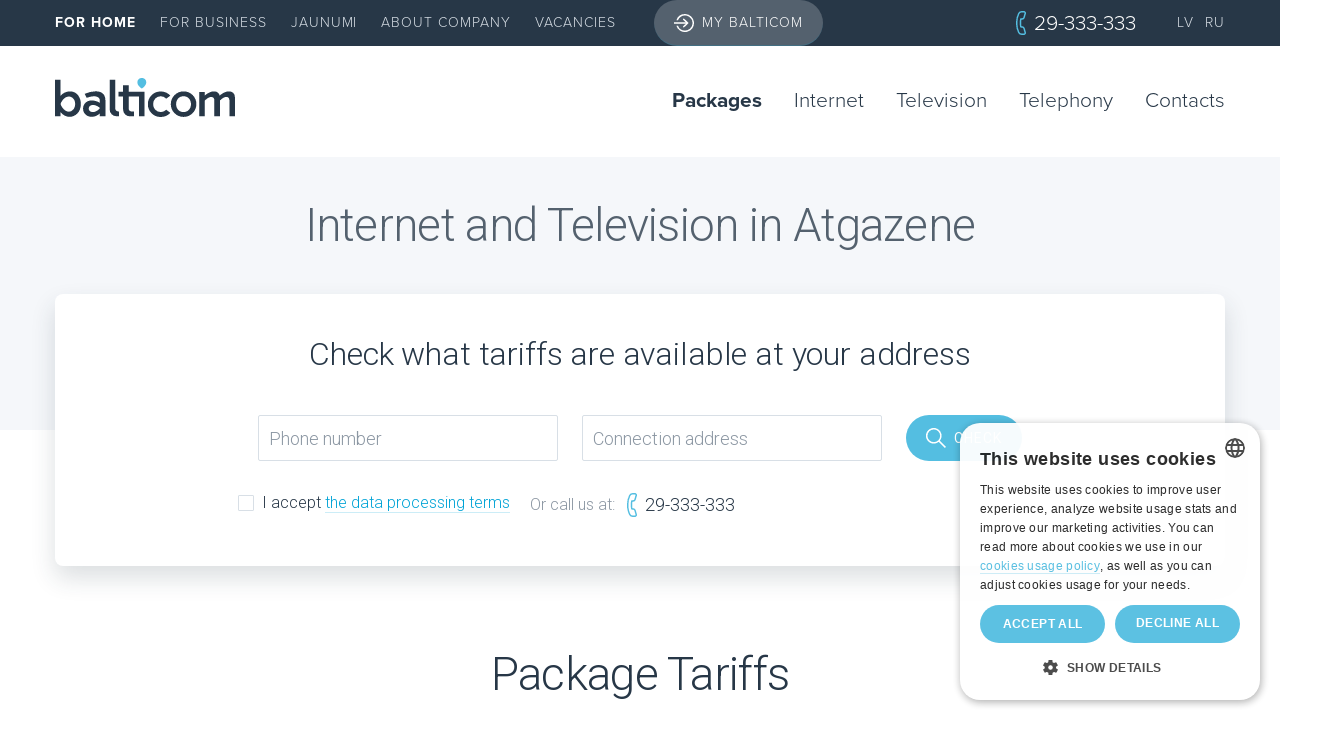

--- FILE ---
content_type: text/html; charset=UTF-8
request_url: https://balticom.lv/en/internet-and-tv/atgazene
body_size: 53215
content:
<!DOCTYPE html>
<html lang="en" dir="ltr">
<head>
    <meta charset="UTF-8">
    <script src="https://www.google.com/recaptcha/api.js" async defer></script>
    <script type="text/javascript" src="chrome-extension://nomnoimacbncclfbnfaingniikblfbji/build/scripts/installDetector.js"></script>
    <meta name="viewport" content="width=device-width, initial-scale=1, maximum-scale=2, user-scalable=yes" />
    <meta http-equiv="Content-Type" content="text/html; charset=utf-8" />
    <title>Internet and TV &ndash; Balticom</title>
    <meta name="description" content="Balticom offers high-speed Internet up to 1000 Mbps, digital and analogue TV and IP-telephony services in Riga. Balticom - the third largest Internet and TV provider in Riga" />
    <meta name="keywords" content="internet, television, channels, telephony, balticom, provider, tv, tsirofovy, anagolova, riga, in riga, telephony, balticom" />
        <link rel="apple-touch-icon" sizes="180x180" href="/assets/images/favicons/apple-touch-icon.png" />
    <link rel="icon" type="image/png" href="/assets/images/favicons/favicon-32x32.png" sizes="32x32" />
    <link rel="icon" type="image/png" href="/assets/images/favicons/favicon-16x16.png" sizes="16x16" />
    <link rel="mask-icon" href="/assets/images/favicons/safari-pinned-tab.svg" color="#5bbad5" />
    <link rel="shortcut icon" href="/assets/images/favicons/favicon.ico" />
    <link rel="stylesheet" type="text/css" href="/assets/css/veikals_banner_styles.css?v=513" />
    <script src ="/js/swiper-element-bundle.min.js"></script>
       <link rel="stylesheet" type="text/css" href="/assets/css/styles.css?v=1.4.95" />
                        <link rel="alternate" hreflang="lv" href="/lv/internets-un-tv/atgāzene" />
                    <link rel="alternate" hreflang="ru-RU" href="/ru/интернет-и-тв/атгазене" />
                        <!-- Google Tag Manager -->
    <script>(function(w,d,s,l,i){w[l]=w[l]||[];w[l].push({'gtm.start':
                new Date().getTime(),event:'gtm.js'});var f=d.getElementsByTagName(s)[0],
            j=d.createElement(s),dl=l!='dataLayer'?'&l='+l:'';j.async=true;j.src=
            '//www.googletagmanager.com/gtm.js?id='+i+dl;f.parentNode.insertBefore(j,f);
        })(window,document,'script','dataLayer','GTM-M5FC2X');</script>
    <!-- End Google Tag Manager -->
</head>
<body class="mac-os mac-os-x">
<!-- Accessibility Code for "balticom.lv" -->
<script>
    window.interdeal = {
        get sitekey (){ return "c4d97deaa4407d0763fa37c3de0aec1e"} ,
        get domains(){
            return {
                "js": "https://cdn.equalweb.com/",
                "acc": "https://access.equalweb.com/"
            }
        },
        "Position": "left",
        "Menulang": "LV",
        "draggable": true,
        "btnStyle": {
            "vPosition": [
                "50%",
                "80%"
            ],
            "margin": [
                "0",
                "0"
            ],
            "scale": [
                "0.5",
                "0.5"
            ],
            "color": {
                "main": "#2a3747",
                "second": "#ffffff"
            },
            "icon": {
                "outline": false,
                "outlineColor": "#ffffff",
                "type":  11 ,
                "shape": "circle"
            }
        },

    };

    (function(doc, head, body){
        var coreCall             = doc.createElement('script');
        coreCall.src             = interdeal.domains.js + 'core/5.1.13/accessibility.js';
        coreCall.defer           = true;
        coreCall.integrity       = 'sha512-70/AbMe6C9H3r5hjsQleJEY4y5l9ykt4WYSgyZj/WjpY/ord/26LWfva163b9W+GwWkfwbP0iLT+h6KRl+LoXA==';
        coreCall.crossOrigin     = 'anonymous';
        coreCall.setAttribute('data-cfasync', true );
        body? body.appendChild(coreCall) : head.appendChild(coreCall);
    })(document, document.head, document.body);
</script>

    <!-- Google Tag Manager -->
    <noscript><iframe src="//www.googletagmanager.com/ns.html?id=GTM-M5FC2X"
                      height="0" width="0" style="display:none;visibility:hidden"></iframe></noscript>
    <!-- End Google Tag Manager -->

<div class="popup form-popup hidden" data-control="bundle_popup" data-popup-back>
  <div class="popup-inner">
    <div class="popup-close" data-control="close_popup">
      <svg class="mobile-icon" viewBox="0 0 31 31">
        <path d="M35.5,5.5l-1-1L20,18.9,5.5,4.5l-1,1L18.9,20,4.5,34.5l1,1L20,21.1,34.5,35.5l1-1L21.1,20Z" transform="translate(-4.5 -4.5)"/>
      </svg>
      <svg class="desktop-icon" viewBox="0 0 13 13">
        <path d="M14.5,2.5l-1-1L8,6.9,2.5,1.5l-1,1L6.9,8,1.5,13.5l1,1L8,9.1l5.5,5.4,1-1L9.1,8Z" transform="translate(-1.5 -1.5)"/>
      </svg>
    </div>
    <div class="popup-content pack-content" data-control="popup_color">

      <div class="pack-title">
        <!--<div class="title-text">
          Package
        </div>
        <div class="pack-name">
          <span class="plan-eco">Eco</span>
          <span class="plan-eco-38">Eco 38</span>
          <span class="plan-ecoplus">Eco+</span>
          <span class="plan-basic-38">Basic 38</span>
          <span class="plan-basic">Basic</span>
          <span class="plan-premium-38">Premium 38</span>
          <span class="plan-premium">Premium</span>
          <span class="plan-premiumplus-38">Premium+ 38</span>
          <span class="plan-premiumplus">Premium+</span>
        </div>-->
      </div>

      <div class="pack-info">
        <div class="info-part">
          <div class="part-name">
            Internet speed:
          </div>
          <div class="part-value">
            up to
            <span class="plan-eco plan-smallest plan-smallestint">
              100            </span>
            <span class="plan-eco plan-ecoplus">
              100            </span>
            <span class="plan-eco-38">
              100            </span>
            <span class="plan-basic">
              300            </span>
            <span class="plan-basic-38">
              300            </span>
            <span class="plan-premium">
              600            </span>
            <span class="plan-premium-38">
              600            </span>
            <span class="plan-premiumplus">
              1000            </span>
            <span class="plan-premiumplus-38">
              1000            </span>
            Mbps
          </div>
        </div>
        <div class="info-part">
          <div class="part-name">
            <span class="non-interactive-only">
              <span class="plan-eco plan-eco-38 plan-basic-38 plan-premium-38 plan-premiumplus-38">
                Analog TV
              </span>
              <span class="plan-ecoplus plan-basic plan-premium plan-premiumplus">
                Digital TV
              </span>
            </span>
            <span class="interactive-only">
              Interactive TV
            </span>
          </div>
          <div class="part-value">
            <span class="plan-smallest">
              13            </span>
            <span class="plan-smallestint"> 
               19
            </span>
            <span class="plan-eco">
              19            </span>
            <span class="plan-eco-38 plan-basic-38 plan-premium-38 plan-premiumplus-38">
              31            </span>
            <span class="plan-ecoplus plan-basic plan-premium">
              105            </span>
            <span class="plan-premiumplus">
              105            </span>
            channels
          </div>
        </div>
      </div>

      <div class="filter-features phone-or-interactive">
        <div class="feature phone-only">
          <div class="feature-icon">
            <svg viewBox="0 0 16 16">
              <path d="M5.8,12.2,1.2,7.6l1.1-1,3.5,3.5,7.9-7.8,1.1,1Z"/>
            </svg>
          </div>
          <div class="feature-title">
            Home phone
            <a href="/en/telephony" target="_blank">
              Call tariffs
            </a>
          </div>
        </div>
        <div class="feature interactive-only">
          <div class="feature-icon">
            <svg viewBox="0 0 16 16">
              <path d="M5.8,12.2,1.2,7.6l1.1-1,3.5,3.5,7.9-7.8,1.1,1Z"/>
            </svg>
          </div>
          <div class="feature-title">
            Interactive TV features
          </div>
        </div>
      </div>

      <div class="pack-cta">
        <div class="pack-features">
          <div class="feature">
            <div class="feature-icon">
              <svg viewBox="0 0 16 16">
                <path d="M5.8,12.2,1.2,7.6l1.1-1,3.5,3.5,7.9-7.8,1.1,1Z"/>
              </svg>
            </div>
            <div class="feature-title">
              <span class="term-24months">
                Agreement for 24 months
              </span>
              <span class="term-termless">
                Open-ended Agreement
              </span>
              <span class="term-seniors">
                Agreement for 24 months
              </span>
            </div>
          </div>
          <div class="feature">
            <div class="feature-icon">
              <svg viewBox="0 0 16 16">
                <path d="M5.8,12.2,1.2,7.6l1.1-1,3.5,3.5,7.9-7.8,1.1,1Z"/>
              </svg>
            </div>
            <div class="feature-title">
              Minimum guaranteed internet speed:
              <span class="plan-eco plan-ecoplus">
                60              </span>
              <span class="plan-eco-38">
                40              </span>
              <span class="plan-basic">
                180              </span>
              <span class="plan-basic-38">
                180              </span>
              <span class="plan-premium">
                360              </span>
              <span class="plan-premium-38">
                360              </span>
              <span class="plan-premiumplus">
                600              </span>
              <span class="plan-premiumplus-38">
                600              </span>
              Mbps
            </div>
          </div>
          <div class="feature">
            <div class="feature-icon">
              <svg viewBox="0 0 16 16">
                <path d="M5.8,12.2,1.2,7.6l1.1-1,3.5,3.5,7.9-7.8,1.1,1Z"/>
              </svg>
            </div>
            <div class="feature-title">
              Technical support 24/7
            </div>
          </div>
          <div class="feature">
            <div class="feature-icon">
              <svg viewBox="0 0 16 16">
                <path d="M5.8,12.2,1.2,7.6l1.1-1,3.5,3.5,7.9-7.8,1.1,1Z"/>
              </svg>
            </div>
            <div class="feature-title">
              Free Wi-Fi router setup
            </div>
          </div>
        </div>

        <div class="pack-price">
          <span class="left-part" data-control="roubles"></span>
          <span class="right-part">
            <span class="cents" data-control="kopeks"></span>
            <span class="value">&euro;/mo.</span>
          </span>
        </div>
      </div>
    </div>
    <form class="form" data-control="order_form" data-source="home_bundles_popup_atgazene" data-loader-wrap="1"
        data-order="bundle"
        data-success-text="Your application has been successfully sent."
        data-fail-text="An error has occurred. Please try later.">
      <div class="form-title">
        Fill the application form
      </div>
      <div class="form-subtitle">
        After filling out the form, our
           manager will contact You for details
      </div>
      <div class="input empty" data-control="input">
        <input name="address" type="text" placeholder="Connection address" />
        <div class="erase-input" data-control="erase_input">
          <svg viewBox="-10758 2320 20 20">
            <path d="M10,0A10,10,0,1,0,20,10,10.029,10.029,0,0,0,10,0Zm5.4,14.6-1.05,1.05L10,11.3,5.65,15.65,4.6,14.6l4.35-4.35L4.6,5.9,5.65,4.85,10,9.2l4.35-4.35L15.4,5.9l-4.35,4.35Z" transform="translate(-10758 2320)"/>
          </svg>
        </div>
      </div>
      <div class="input empty" data-control="input">
        <input name="phone" type="text" placeholder="Telephone number" />
        <div class="erase-input" data-control="erase_input">
          <svg viewBox="-10758 2320 20 20">
            <path d="M10,0A10,10,0,1,0,20,10,10.029,10.029,0,0,0,10,0Zm5.4,14.6-1.05,1.05L10,11.3,5.65,15.65,4.6,14.6l4.35-4.35L4.6,5.9,5.65,4.85,10,9.2l4.35-4.35L15.4,5.9l-4.35,4.35Z" transform="translate(-10758 2320)"/>
          </svg>
        </div>
      </div>
              <div class="terms-checkbox" data-control="terms_checkbox_wrap">
        <label class="checkbox">
          <input type="checkbox" name="accept_terms" value="1" />
          <div class="custom-checkbox">
            <svg viewBox="3844.1 -2764.8 11.7 9.5">
              <path d="M5.8,12.7,2.1,9,3.5,7.6,5.8,9.9l6.6-6.7,1.4,1.5Z" transform="translate(3842 -2768)"/>
            </svg>
          </div>
          <div class="checkbox-name">
            I accept
            <a target="_blank" href="/en/data-processing-policy">
              the data processing Terms
            </a>
          </div>
        </label>
      </div>
      <div class="button-holder">
        <button class="button" type="submit">Send</button>
      </div>
      <div class="privacy-text">
        <svg viewBox="0 0 11 14">
          <g transform="translate(-756 -1531)">
            <path d="M11,6H0v8H11Z" transform="translate(756 1531)"/>
            <path d="M9.8,6.2H8.2v-2A2.8,2.8,0,0,0,5.4,1.4,2.63,2.63,0,0,0,2.8,4.2v2H1.2v-2A4.313,4.313,0,0,1,5.5,0,4.225,4.225,0,0,1,9.7,4.2v2Z" transform="translate(756 1531)"/>
          </g>
        </svg>
        Your data is secured by SSL protocol
      </div>
    </form>
  </div>
</div>
<div class="popup form-popup hidden" data-control="manager_help_popup" data-popup-back>
  <div class="popup-inner">
    <div class="popup-close" data-control="close_popup">
      <svg class="mobile-icon" viewBox="0 0 31 31">
        <path d="M35.5,5.5l-1-1L20,18.9,5.5,4.5l-1,1L18.9,20,4.5,34.5l1,1L20,21.1,34.5,35.5l1-1L21.1,20Z" transform="translate(-4.5 -4.5)"/>
      </svg>
      <svg class="desktop-icon" viewBox="0 0 13 13">
        <path d="M14.5,2.5l-1-1L8,6.9,2.5,1.5l-1,1L6.9,8,1.5,13.5l1,1L8,9.1l5.5,5.4,1-1L9.1,8Z" transform="translate(-1.5 -1.5)"/>
      </svg>
    </div>
    <div class="popup-content manager-content" data-control="manager_content">

      <div class="manager-photo"></div>

      <div class="content-inner">
        <div class="manager-name">
          <span class="manager-garina">
            Olga Garina
          </span>
          <span class="manager-iesalnieks">
            Janis Iesalnieks
          </span>
          <span class="manager-kalinin">
            Mihail Kalinin
          </span>
          <span class="manager-orlova">
            Viktorija Orlova
          </span>
        </div>
        <div class="manager-position">
          <span class="manager-garina">
            Head of the department of connections
          </span>
          <span class="manager-iesalnieks">
            Business customer department’s Senior manager
          </span>
          <span class="manager-kalinin">
            Head of the business department
          </span>
          <span class="manager-orlova">
            Head of the department of connections
          </span>
        </div>
        <div class="manager-about">
          If you need help in choosing the best tariff
             or connection advice, our managers will be happy
             to assist you. Call or leave a request!
        </div>
        <div class="manager-phone">
          <div class="phone-icon">
            <svg viewBox="-9338 11 10 24">
              <path d="M7.906,24H5.715A4.108,4.108,0,0,1,2,21.649,21.91,21.91,0,0,1,0,12,21.91,21.91,0,0,1,2,2.351,4.108,4.108,0,0,1,5.715,0H7.906A1.937,1.937,0,0,1,9.573.882a2.24,2.24,0,0,1,.333,1.91L8.716,6.857A2.413,2.413,0,0,1,6.668,8.62l-1.238.147A19.954,19.954,0,0,0,5.191,12a20.5,20.5,0,0,0,.238,3.233l1.238.147a2.413,2.413,0,0,1,2.048,1.763l1.191,4.114a2.142,2.142,0,0,1-.333,1.91A2.013,2.013,0,0,1,7.906,24ZM5.715,1.469A2.709,2.709,0,0,0,3.286,2.988,20.2,20.2,0,0,0,1.429,12a20.2,20.2,0,0,0,1.857,9.012,2.709,2.709,0,0,0,2.429,1.518H7.906a.653.653,0,0,0,.524-.294.663.663,0,0,0,.1-.588L7.335,17.535a.979.979,0,0,0-.857-.735l-2.238-.294-.143-.49a18.932,18.932,0,0,1-.381-4.065A15.771,15.771,0,0,1,4.1,7.886l.143-.49L6.477,7.1a.979.979,0,0,0,.857-.735L8.525,2.253a.821.821,0,0,0-.1-.588.75.75,0,0,0-.524-.2Z" transform="translate(-9338 11)"/>
            </svg>
          </div>
          <div class="phone-number">
            <a href="tel:+37129333333">+371 29-333-333</a>
          </div>
        </div>
      </div>
    </div>
    <form class="form" data-control="manager_help_form" data-loader-wrap="1"
        data-source="home_bundles_popup_atgazene"
        data-success-text="Your application has been successfully sent."
        data-fail-text="An error has occurred. Please try later.">
      <div class="form-title">
        Fill the application form
      </div>
      <div class="form-subtitle">
        After filling out the form, our manager will contact You for details
      </div>
      <div class="input empty" data-control="input">
        <input name="address" type="text" placeholder="Connection address" />
        <div class="erase-input" data-control="erase_input">
          <svg viewBox="-10758 2320 20 20">
            <path d="M10,0A10,10,0,1,0,20,10,10.029,10.029,0,0,0,10,0Zm5.4,14.6-1.05,1.05L10,11.3,5.65,15.65,4.6,14.6l4.35-4.35L4.6,5.9,5.65,4.85,10,9.2l4.35-4.35L15.4,5.9l-4.35,4.35Z" transform="translate(-10758 2320)"/>
          </svg>
        </div>
      </div>
      <div class="input empty" data-control="input">
        <input name="phone" type="text" placeholder="Telephone number" />
        <div class="erase-input" data-control="erase_input">
          <svg viewBox="-10758 2320 20 20">
            <path d="M10,0A10,10,0,1,0,20,10,10.029,10.029,0,0,0,10,0Zm5.4,14.6-1.05,1.05L10,11.3,5.65,15.65,4.6,14.6l4.35-4.35L4.6,5.9,5.65,4.85,10,9.2l4.35-4.35L15.4,5.9l-4.35,4.35Z" transform="translate(-10758 2320)"/>
          </svg>
        </div>
      </div>
              <div class="terms-checkbox" data-control="terms_checkbox_wrap">
        <label class="checkbox">
          <input type="checkbox" name="accept_terms" value="1" />
          <div class="custom-checkbox">
            <svg viewBox="3844.1 -2764.8 11.7 9.5">
              <path d="M5.8,12.7,2.1,9,3.5,7.6,5.8,9.9l6.6-6.7,1.4,1.5Z" transform="translate(3842 -2768)"/>
            </svg>
          </div>
          <div class="checkbox-name">
            I accept
            <a target="_blank" href="/en/data-processing-policy">
              the data processing Terms
            </a>
          </div>
        </label>
      </div>
      <div class="button-holder">
        <button class="button" type="submit">Send</button>
      </div>
      <div class="privacy-text">
        <svg viewBox="0 0 11 14">
          <g transform="translate(-756 -1531)">
            <path d="M11,6H0v8H11Z" transform="translate(756 1531)"/>
            <path d="M9.8,6.2H8.2v-2A2.8,2.8,0,0,0,5.4,1.4,2.63,2.63,0,0,0,2.8,4.2v2H1.2v-2A4.313,4.313,0,0,1,5.5,0,4.225,4.225,0,0,1,9.7,4.2v2Z" transform="translate(756 1531)"/>
          </g>
        </svg>
        Your data is secured by SSL protocol
      </div>
    </form>
  </div>
</div>
<div class="popup form-popup hidden" data-control="tv_thematic_popup" data-popup-back>
  <div class="popup-inner">
    <div class="popup-close" data-control="close_popup">
      <svg class="mobile-icon" viewBox="0 0 31 31">
        <path d="M35.5,5.5l-1-1L20,18.9,5.5,4.5l-1,1L18.9,20,4.5,34.5l1,1L20,21.1,34.5,35.5l1-1L21.1,20Z" transform="translate(-4.5 -4.5)"/>
      </svg>
      <svg class="desktop-icon" viewBox="0 0 13 13">
        <path d="M14.5,2.5l-1-1L8,6.9,2.5,1.5l-1,1L6.9,8,1.5,13.5l1,1L8,9.1l5.5,5.4,1-1L9.1,8Z" transform="translate(-1.5 -1.5)"/>
      </svg>
    </div>
    <div class="popup-content pack-content thematic-content pink" data-control="popup_color">

      <div class="pack-title">
        <div class="pack-name">
          <div class="plan-family">
            Family package
          </div>
          <div class="plan-fun">
            Family package
          </div>
          <div class="plan-adult">
            Adult package
          </div>
        </div>
      </div>

      <div class="channel-number">
        <div class="channel-number-text">
          <span class="plan-family">8</span>
          <span class="plan-fun">7</span>
          <span class="plan-adult">5</span>
          channels
        </div>
      </div>

      <div class="pack-cta">
        <div class="pack-features">
          <div class="feature">
            <div class="feature-icon">
              <svg viewBox="0 0 16 16">
                <path d="M5.8,12.2,1.2,7.6l1.1-1,3.5,3.5,7.9-7.8,1.1,1Z"/>
              </svg>
            </div>
            <div class="feature-title">
              The extended package contains unique channels that can’t be found in the main channel list
            </div>
          </div>
          <div class="feature">
            <div class="feature-icon">
              <svg viewBox="0 0 16 16">
                <path d="M5.8,12.2,1.2,7.6l1.1-1,3.5,3.5,7.9-7.8,1.1,1Z"/>
              </svg>
            </div>
            <div class="feature-title">
                <div class="feature feature-for-family">
                    Digital TV subscribers need a CA module (€35.00) to receive the thematic package — you can purchase it from AS Balticom or rent it for €1.50 per month.
                </div>
                <div class="feature feature-for-adult">
                    The thematic package is available for connection only to interactive TV subscribers.
                </div>
            </div>
          </div>
        </div>

        <div class="bundle-price">
          <div class="old-price">
            <span class="left-part">
              <span class="plan-family">
                4              </span>
              <span class="plan-fun">
                1              </span>
              <span class="plan-adult">
                2              </span>
            </span>
            <span class="right-part">
              <span class="plan-family">
                99              </span>
              <span class="plan-fun">
                50              </span>
              <span class="plan-adult">
                00              </span>
            </span>
          </div>
          <div class="new-price">
            <span class="left-part">
              <span class="plan-family">
                2              </span>
              <span class="plan-fun">
                0              </span>
              <span class="plan-adult">
                1              </span>
            </span>
            <span class="right-part">
              <span class="cents">
                <span class="plan-family">
                  50                </span>
                <span class="plan-fun">
                  75                </span>
                <span class="plan-adult">
                  00                </span>
              </span>
              <span class="value">&euro;/mo.</span>
            </span>
          </div>
          <div class="price-period">
            the first six months
          </div>
        </div>

      </div>
    </div>

    <form class="form" data-control="order_form" data-source="home_tv_thematic_popup" data-loader-wrap="1"
        data-order="tv_thematic"
        data-success-text="Your application has been successfully sent."
        data-fail-text="An error has occurred. Please try later.">
      <div class="form-title">
        Fill the application form
      </div>
      <div class="form-subtitle">
        After filling out the form, our manager will contact You for details
      </div>
      <div class="input empty" data-control="input">
        <input name="address" type="text" placeholder="Connection address" />
        <div class="erase-input" data-control="erase_input">
          <svg viewBox="-10758 2320 20 20">
            <path d="M10,0A10,10,0,1,0,20,10,10.029,10.029,0,0,0,10,0Zm5.4,14.6-1.05,1.05L10,11.3,5.65,15.65,4.6,14.6l4.35-4.35L4.6,5.9,5.65,4.85,10,9.2l4.35-4.35L15.4,5.9l-4.35,4.35Z" transform="translate(-10758 2320)"/>
          </svg>
        </div>
      </div>
      <div class="input empty" data-control="input">
        <input name="phone" type="text" placeholder="Telephone number" />
        <div class="erase-input" data-control="erase_input">
          <svg viewBox="-10758 2320 20 20">
            <path d="M10,0A10,10,0,1,0,20,10,10.029,10.029,0,0,0,10,0Zm5.4,14.6-1.05,1.05L10,11.3,5.65,15.65,4.6,14.6l4.35-4.35L4.6,5.9,5.65,4.85,10,9.2l4.35-4.35L15.4,5.9l-4.35,4.35Z" transform="translate(-10758 2320)"/>
          </svg>
        </div>
      </div>
      <div class="terms-checkbox" data-control="terms_checkbox_wrap">
        <label class="checkbox">
          <input type="checkbox" name="accept_terms" value="1" />
          <div class="custom-checkbox">
            <svg viewBox="3844.1 -2764.8 11.7 9.5">
              <path d="M5.8,12.7,2.1,9,3.5,7.6,5.8,9.9l6.6-6.7,1.4,1.5Z" transform="translate(3842 -2768)"/>
            </svg>
          </div>
          <div class="checkbox-name">
            I accept
            <a target="_blank" href="/en/data-processing-policy">
              the data processing Terms
            </a>
          </div>
        </label>
      </div>
      <div class="button-holder">
        <button class="button" type="submit">Send</button>
      </div>
      <div class="privacy-text">
        <svg viewBox="0 0 11 14">
          <g transform="translate(-756 -1531)">
            <path d="M11,6H0v8H11Z" transform="translate(756 1531)"/>
            <path d="M9.8,6.2H8.2v-2A2.8,2.8,0,0,0,5.4,1.4,2.63,2.63,0,0,0,2.8,4.2v2H1.2v-2A4.313,4.313,0,0,1,5.5,0,4.225,4.225,0,0,1,9.7,4.2v2Z" transform="translate(756 1531)"/>
          </g>
        </svg>
        Your data is secured by SSL protocol
      </div>
    </form>
  </div>
</div>

<div class="page home_bundles_page">

    <header class="mobile-header">
  <div class="top-bar">
    <div class="top-bar-inner">
      <div class="mobile-menu-toggle" data-control="open_mobile_menu">
        <svg viewBox="-11540 12 40 40">
          <g transform="translate(-11540 12)">
            <path class="cls-2" d="M38,9H2v1.5H38Z"/>
            <path class="cls-2" d="M38,29.5H2V31H38Z"/>
            <path class="cls-2" d="M38,19.2H2v1.6H38Z"/>
          </g>
        </svg>
      </div>
      <div class="cur-menu-item">For Home</div>
    </div>

    <div class="languages">
              <a class="language" href="/lv/internets-un-tv/atgāzene">LV</a>
              <a class="language" href="/ru/интернет-и-тв/атгазене">RU</a>
          </div>
  </div>

  <a href="/" class="logo">
    <svg class="logo-svg" viewBox="0 0 180 39">
      <path class="logo-color-1" d="M163.708,17.4a12.769,12.769,0,1,0,12.808,12.769A12.64,12.64,0,0,0,163.708,17.4Zm0,20.692c-4.678,0-7.439-3.615-7.439-7.923s2.761-7.923,7.439-7.923,7.439,3.615,7.439,7.923S168.386,38.092,163.708,38.092Z" transform="translate(-35.169 -4.015)"/>
      <path class="logo-color-1" d="M78.356,38.785a6.714,6.714,0,0,1-7.056-7V2.4h5.522V30.477c0,2.308,1.15,3.538,3.375,3.538H80.5v4.769Z" transform="translate(-16.617 -0.554)"/>
      <path class="logo-color-1" d="M103.377,40.4V20.785H92.947V32.169c0,2.308,1.15,3.538,3.375,3.538h2.071v4.769H94.481a6.714,6.714,0,0,1-7.056-7V20.785H82.9V16.015h4.525V9.4h5.522v6.615H108.9V40.477h-5.522Z" transform="translate(-19.321 -2.169)"/>
      <path class="logo-color-1" d="M44.956,42.838c-3.144,0-8.666-2.385-8.36-8.615.23-4.692,3.835-7.846,8.82-7.769,5.292.154,7.976,2.538,7.976,2.538V26.685c0-2.769-2.3-4.462-6.059-4.462A22.11,22.11,0,0,0,40.2,23.838l-1.994-4A26.942,26.942,0,0,1,49.174,17.3c4.372,0,9.74,1.615,9.74,8.923V42.146H53.392v-3C53.469,39.3,50.324,42.838,44.956,42.838Zm-2.684-8.385c-.077,1.077.614,3.692,4.295,3.615,3.758-.077,6.826-3.692,6.826-4.077s-3.6-2.923-6.6-3.077C46.643,30.915,42.425,30.838,42.272,34.454Z" transform="translate(-8.526 -3.992)"/>
      <path class="logo-color-1" d="M14.648,39.4c-5.829,0-9.127-4.846-9.127-4.846v4.231H0V2.4H5.522v16a12.619,12.619,0,0,1,9.587-4.462c7.516,0,10.737,6.923,10.737,12.615C25.846,35.477,19.557,39.4,14.648,39.4Zm-.767-20.308c-5.215,0-8.283,6.615-8.283,7.462s3.068,7.692,8.206,7.692c3.068,0,6.366-2.923,6.366-7.692S16.949,19.092,13.882,19.092Z" transform="translate(0 -0.554)"/>
      <path class="logo-color-1" d="M218.317,42.246V26.708c0-2.462-1.15-3.769-3.221-3.769-2.991,0-6.366,3.692-6.366,3.692V42.246h-5.522V26.708c0-2.462-1.15-3.769-3.221-3.769-2.838,0-6.366,3.692-6.366,3.692V42.246H188.1V17.938h5.522v3.615s4.6-4.154,8.9-4.154c2.454,0,3.911.615,5.138,2.308a7.223,7.223,0,0,1,.844,1.923s4.448-4.231,9.127-4.231c2.454,0,3.911.692,5.138,2.385.92,1.231,1.074,3.077,1.074,6.385V42.246Z" transform="translate(-43.839 -4.015)"/>
      <path class="logo-color-2" d="M111.848,10.538c-.844-.385-4.448-3-4.448-6.154A4.242,4.242,0,0,1,111.848,0,4.2,4.2,0,0,1,116.3,4.385C116.3,7.462,112.692,10.077,111.848,10.538Z" transform="translate(-25.031)"/>
      <path class="logo-color-1" d="M133.985,38.115a7.594,7.594,0,0,1-7.593-7.923,7.55,7.55,0,0,1,7.593-7.923,7.843,7.843,0,0,1,5.522,2.462l4.065-3.077a13.178,13.178,0,0,0-9.587-4.154A12.7,12.7,0,0,0,121.1,30.269h0a12.7,12.7,0,0,0,12.885,12.769,13.178,13.178,0,0,0,9.587-4.154l-4.065-3.077A8.381,8.381,0,0,1,133.985,38.115Z" transform="translate(-28.224 -4.038)"/>
    </svg>
  </a>
    </header>

<nav class="mobile-menu hidden" data-control="mobile_menu">
  <div class="mobile-menu-top">
    <div class="close-mobile-menu" data-control="close_mobile_menu">
      <svg class="icon" viewBox="-18535.5 2928.5 31 31">
        <path d="M35.5,5.5l-1-1L20,18.9,5.5,4.5l-1,1L18.9,20,4.5,34.5l1,1L20,21.1,34.5,35.5l1-1L21.1,20Z" transform="translate(-18540 2924)"/>
      </svg>
    </div>
    <a class="my-balticom" href="/en/login">
      <svg class="icon" viewBox="-9560 12 20 20">
        <g transform="translate(-10751 105)">
          <path d="M13.434,0A9.094,9.094,0,0,0,4.8,6.341H6.361a7.563,7.563,0,1,1,7.073,10.244,7.65,7.65,0,0,1-7.073-4.878H4.8A9.032,9.032,0,1,0,13.434,0Z" transform="translate(1188.542 -92)"/>
          <path d="M9.268,17.011a.754.754,0,0,0-.049,1.024.783.783,0,0,0,.537.244.626.626,0,0,0,.488-.2l4.488-4.2-4.488-4.2a.725.725,0,1,0-.976,1.073l2.537,2.39H0V14.62H11.8Z" transform="translate(1191 -96.864)"/>
        </g>
      </svg>
      <div class="title">My Balticom</div>
    </a>
  </div>
  <div class="mobile-menu-inner" id="mobile-menu-accordion" data-control="accordion">

                      <div class="menu-item opened" data-control="accordion_item">
          <div class="title" data-control="accordion_toggle">
            <div class="icon-holder">
              <svg class="icon plus" viewBox="-18536 3313 16 16">
                <g transform="translate(-18536 3313)">
                  <path d="M16,7.2H8.8V0H7.2V7.2H0V8.8H7.2V16H8.8V8.8H16Z"/>
                </g>
              </svg>
              <svg class="icon minus" viewBox="-18536 3012 16 16">
                <g transform="translate(-18536 3012)">
                  <path d="M0,0H16V1.5H0Z" transform="translate(0 7.2)"/>
                </g>
              </svg>
            </div>
            <div class="text">Home Services</div>
          </div>
          <div class="submenu">
            <a class="submenu-item cur" href="/en/internet-and-tv">Packages</a><a class="submenu-item" href="/en/internet">Internet</a><a class="submenu-item" href="/en/television">Television</a><a class="submenu-item" href="/en/telephony">Telephony</a><a class="submenu-item" href="/en/contacts">Contacts</a>          </div>
        </div>
                        <div class="menu-item" data-control="accordion_item">
          <div class="title" data-control="accordion_toggle">
            <div class="icon-holder">
              <svg class="icon plus" viewBox="-18536 3313 16 16">
                <g transform="translate(-18536 3313)">
                  <path d="M16,7.2H8.8V0H7.2V7.2H0V8.8H7.2V16H8.8V8.8H16Z"/>
                </g>
              </svg>
              <svg class="icon minus" viewBox="-18536 3012 16 16">
                <g transform="translate(-18536 3012)">
                  <path d="M0,0H16V1.5H0Z" transform="translate(0 7.2)"/>
                </g>
              </svg>
            </div>
            <div class="text">Business Services</div>
          </div>
          <div class="submenu">
            <a class="submenu-item" href="/en/internet-for-business">Internet</a><a class="submenu-item" href="/en/telephony-for-business">Telephony</a><a class="submenu-item" href="/en/data-transfer">Data transmission</a><a class="submenu-item" href="/en/data-center">Data center</a><a class="submenu-item" href="/en/house-management">For house managements</a><a class="submenu-item" href="/en/domophone">Intercom</a><a class="submenu-item" href="/en/wholesale">wholesale</a>          </div>
        </div>
                        <a href="/en/vacancies" class="menu-item" data-control="accordion_item">
          <div class="title" data-control="accordion_toggle">
            <div class="icon-holder"></div>
            <div class="text">Vacancies</div>
          </div>
        </a>
                        <div class="menu-item" data-control="accordion_item">
          <div class="title" data-control="accordion_toggle">
            <div class="icon-holder">
              <svg class="icon plus" viewBox="-18536 3313 16 16">
                <g transform="translate(-18536 3313)">
                  <path d="M16,7.2H8.8V0H7.2V7.2H0V8.8H7.2V16H8.8V8.8H16Z"/>
                </g>
              </svg>
              <svg class="icon minus" viewBox="-18536 3012 16 16">
                <g transform="translate(-18536 3012)">
                  <path d="M0,0H16V1.5H0Z" transform="translate(0 7.2)"/>
                </g>
              </svg>
            </div>
            <div class="text">Additionally</div>
          </div>
          <div class="submenu">
            <a class="submenu-item" href="/en/jaunumi">Jaunumi</a><a class="submenu-item" href="/en/company-in-numbers">Company in Numbers</a><a class="submenu-item" href="/en/draft-agreement">Draft contract</a><a class="submenu-item" href="/en/privatuma-politika">Privacy Policy</a><a class="submenu-item" href="/en/legal-information">Contract summary document draft</a><a class="submenu-item" href="/i/pdf/Jur_info_07112025.pdf">Juridical info</a><a class="submenu-item" href="/en/accessibility_terms">Accessibility statement</a>          </div>
        </div>
          
    
    <div class="menu-item contacts-menu-item" data-control="accordion_item">
      <div class="title" data-control="accordion_toggle">
        <div class="icon-holder">
          <svg class="icon plus" viewBox="-18536 3313 16 16">
            <g transform="translate(-18536 3313)">
              <path d="M16,7.2H8.8V0H7.2V7.2H0V8.8H7.2V16H8.8V8.8H16Z"/>
            </g>
          </svg>
          <svg class="icon minus" viewBox="-18536 3012 16 16">
            <g transform="translate(-18536 3012)">
              <path d="M0,0H16V1.5H0Z" transform="translate(0 7.2)"/>
            </g>
          </svg>
        </div>
        <div class="text">Contacts</div>
      </div>
      <div class="submenu">
        <div class="contacts-info">
          <div class="info-title">
            Call us:
          </div>
          <div class="phone">
            <div class="phone-type">Mob.:</div>
            <a href="tel:+37129333333">29-333-333</a>
          </div>
          <div class="info-title other-phones">
            Other phones:
          </div>
        </div>
                <a class="submenu-item" href="/en/contacts#New Connections">New Connections</a>
        <a class="submenu-item" href="/en/contacts#Technical Support">Technical Support</a>
        <a class="submenu-item" href="/en/contacts#Subscriber service department">Subscriber service department</a>
        <a class="submenu-item" href="/en/contacts#Business Clients">Business Clients</a>
        <a class="submenu-item" href="/en/contacts#Customer service center in Riga">Customer service center in Riga</a>
        <div class="fb-link">
          <svg class="icon" id="facebook-svg" viewBox="-17908 -5226 16 16">
            <defs>
              <style>
                #facebook-svg .facebook-svg-cls-1 { fill: #405a97; }
                #facebook-svg .facebook-svg-cls-2 { fill: #fff; }
              </style>
            </defs>
            <g transform="translate(-18414 -7427)">
              <path class="facebook-svg-cls-1" d="M15.117,16A.883.883,0,0,0,16,15.117V.883A.883.883,0,0,0,15.117,0H.883A.883.883,0,0,0,0,.883V15.117A.883.883,0,0,0,.883,16Z" transform="translate(506 2201)"/>
              <path class="facebook-svg-cls-2" d="M112.354,53.893V47.7h2.08l.311-2.415h-2.391V43.741c0-.7.194-1.176,1.2-1.176h1.279v-2.16a17.114,17.114,0,0,0-1.863-.1A2.91,2.91,0,0,0,109.86,43.5v1.781h-2.085V47.7h2.085v6.2h2.494Z" transform="translate(404.686 2163.106)"/>
            </g>
          </svg>
          <a target="_blank" href="https://www.facebook.com/balticom.lv/">Balticom Facebook</a>
        </div>
      </div>
    </div>
  </div>
</nav>

    <header class="header">
        <div class="top-bar">
            <div class="top-bar-inner boxed">
                <nav class="menu">
                    <a class="menu-link cur" href="/en">For Home</a><a class="menu-link" href="/en/internet-for-business">For Business</a><a class="menu-link" href="/en/jaunumi">Jaunumi</a><a class="menu-link" href="/en/balticom-office">About Company</a><a class="menu-link" href="/en/vacancies">Vacancies</a>                                        <a class="my-balticom" href="/en/login">
                        <svg class="icon" viewBox="-9560 12 20 20">
                            <g transform="translate(-10751 105)">
                                <path d="M13.434,0A9.094,9.094,0,0,0,4.8,6.341H6.361a7.563,7.563,0,1,1,7.073,10.244,7.65,7.65,0,0,1-7.073-4.878H4.8A9.032,9.032,0,1,0,13.434,0Z" transform="translate(1188.542 -92)"/>
                                <path d="M9.268,17.011a.754.754,0,0,0-.049,1.024.783.783,0,0,0,.537.244.626.626,0,0,0,.488-.2l4.488-4.2-4.488-4.2a.725.725,0,1,0-.976,1.073l2.537,2.39H0V14.62H11.8Z" transform="translate(1191 -96.864)"/>
                            </g>
                        </svg>
                        <div class="title">My Balticom</div>
                    </a>
                </nav>
                <div class="info">
                    <div class="phone">
                        <svg class="icon" viewBox="-9338 11 10 24">
                            <path d="M7.906,24H5.715A4.108,4.108,0,0,1,2,21.649,21.91,21.91,0,0,1,0,12,21.91,21.91,0,0,1,2,2.351,4.108,4.108,0,0,1,5.715,0H7.906A1.937,1.937,0,0,1,9.573.882a2.24,2.24,0,0,1,.333,1.91L8.716,6.857A2.413,2.413,0,0,1,6.668,8.62l-1.238.147A19.954,19.954,0,0,0,5.191,12a20.5,20.5,0,0,0,.238,3.233l1.238.147a2.413,2.413,0,0,1,2.048,1.763l1.191,4.114a2.142,2.142,0,0,1-.333,1.91A2.013,2.013,0,0,1,7.906,24ZM5.715,1.469A2.709,2.709,0,0,0,3.286,2.988,20.2,20.2,0,0,0,1.429,12a20.2,20.2,0,0,0,1.857,9.012,2.709,2.709,0,0,0,2.429,1.518H7.906a.653.653,0,0,0,.524-.294.663.663,0,0,0,.1-.588L7.335,17.535a.979.979,0,0,0-.857-.735l-2.238-.294-.143-.49a18.932,18.932,0,0,1-.381-4.065A15.771,15.771,0,0,1,4.1,7.886l.143-.49L6.477,7.1a.979.979,0,0,0,.857-.735L8.525,2.253a.821.821,0,0,0-.1-.588.75.75,0,0,0-.524-.2Z" transform="translate(-9338 11)"/>
                        </svg>
                        <div class="phone-inner">
                                                            <a href="tel:+37129333333">29-333-333</a>
                                                    </div>
                    </div>
                    <div class="languages">
                                                                                    <a class="menu-link" href="/lv/internets-un-tv/atgāzene">LV</a>
                                                            <a class="menu-link" href="/ru/интернет-и-тв/атгазене">RU</a>
                                                                        </div>
                </div>
            </div>
        </div>

        <nav class="nav">
            <div class="nav-inner boxed">
                <a href="/en" class="logo">
                    <svg class="logo-svg" viewBox="0 0 180 39">
                        <path class="logo-color-1" d="M163.708,17.4a12.769,12.769,0,1,0,12.808,12.769A12.64,12.64,0,0,0,163.708,17.4Zm0,20.692c-4.678,0-7.439-3.615-7.439-7.923s2.761-7.923,7.439-7.923,7.439,3.615,7.439,7.923S168.386,38.092,163.708,38.092Z" transform="translate(-35.169 -4.015)"/>
                        <path class="logo-color-1" d="M78.356,38.785a6.714,6.714,0,0,1-7.056-7V2.4h5.522V30.477c0,2.308,1.15,3.538,3.375,3.538H80.5v4.769Z" transform="translate(-16.617 -0.554)"/>
                        <path class="logo-color-1" d="M103.377,40.4V20.785H92.947V32.169c0,2.308,1.15,3.538,3.375,3.538h2.071v4.769H94.481a6.714,6.714,0,0,1-7.056-7V20.785H82.9V16.015h4.525V9.4h5.522v6.615H108.9V40.477h-5.522Z" transform="translate(-19.321 -2.169)"/>
                        <path class="logo-color-1" d="M44.956,42.838c-3.144,0-8.666-2.385-8.36-8.615.23-4.692,3.835-7.846,8.82-7.769,5.292.154,7.976,2.538,7.976,2.538V26.685c0-2.769-2.3-4.462-6.059-4.462A22.11,22.11,0,0,0,40.2,23.838l-1.994-4A26.942,26.942,0,0,1,49.174,17.3c4.372,0,9.74,1.615,9.74,8.923V42.146H53.392v-3C53.469,39.3,50.324,42.838,44.956,42.838Zm-2.684-8.385c-.077,1.077.614,3.692,4.295,3.615,3.758-.077,6.826-3.692,6.826-4.077s-3.6-2.923-6.6-3.077C46.643,30.915,42.425,30.838,42.272,34.454Z" transform="translate(-8.526 -3.992)"/>
                        <path class="logo-color-1" d="M14.648,39.4c-5.829,0-9.127-4.846-9.127-4.846v4.231H0V2.4H5.522v16a12.619,12.619,0,0,1,9.587-4.462c7.516,0,10.737,6.923,10.737,12.615C25.846,35.477,19.557,39.4,14.648,39.4Zm-.767-20.308c-5.215,0-8.283,6.615-8.283,7.462s3.068,7.692,8.206,7.692c3.068,0,6.366-2.923,6.366-7.692S16.949,19.092,13.882,19.092Z" transform="translate(0 -0.554)"/>
                        <path class="logo-color-1" d="M218.317,42.246V26.708c0-2.462-1.15-3.769-3.221-3.769-2.991,0-6.366,3.692-6.366,3.692V42.246h-5.522V26.708c0-2.462-1.15-3.769-3.221-3.769-2.838,0-6.366,3.692-6.366,3.692V42.246H188.1V17.938h5.522v3.615s4.6-4.154,8.9-4.154c2.454,0,3.911.615,5.138,2.308a7.223,7.223,0,0,1,.844,1.923s4.448-4.231,9.127-4.231c2.454,0,3.911.692,5.138,2.385.92,1.231,1.074,3.077,1.074,6.385V42.246Z" transform="translate(-43.839 -4.015)"/>
                        <path class="logo-color-2" d="M111.848,10.538c-.844-.385-4.448-3-4.448-6.154A4.242,4.242,0,0,1,111.848,0,4.2,4.2,0,0,1,116.3,4.385C116.3,7.462,112.692,10.077,111.848,10.538Z" transform="translate(-25.031)"/>
                        <path class="logo-color-1" d="M133.985,38.115a7.594,7.594,0,0,1-7.593-7.923,7.55,7.55,0,0,1,7.593-7.923,7.843,7.843,0,0,1,5.522,2.462l4.065-3.077a13.178,13.178,0,0,0-9.587-4.154A12.7,12.7,0,0,0,121.1,30.269h0a12.7,12.7,0,0,0,12.885,12.769,13.178,13.178,0,0,0,9.587-4.154l-4.065-3.077A8.381,8.381,0,0,1,133.985,38.115Z" transform="translate(-28.224 -4.038)"/>
                    </svg>
                </a>
                <div class="submenu">
                    <a class="submenu-link cur" href="/en/internet-and-tv">Packages</a><a class="submenu-link" href="/en/internet">Internet</a><a class="submenu-link" href="/en/television">Television</a><a class="submenu-link" href="/en/telephony">Telephony</a><a class="submenu-link" href="/en/contacts">Contacts</a>                </div>
            </div>
                    </nav>
    </header>

    <main class="main">

<section class="page-title-section section">
  <div class="section-inner boxed">
    <h1 class="page-title smaller">
      Internet and Television
      in Atgazene    </h1>
  </div>
</section>

<section class="check-form-section grey-to-white">
  <div class="white-box">
    <div class="box-inner" data-loader-wrap="1">
      <div class="title">
        Check what tariffs are
           available at your address
      </div>

      <form class="form" name="availablity_form1" data-control="availability_form" data-source="home_bundles_top_atgazene"
            data-success-text="Your application has been successfully sent."
            data-fail-text="An error has occurred. Please try later.">
        <div class="input-group">
          <div class="input empty" data-control="input">
            <input placeholder="Phone number" type="text" name="phone" />
            <div class="erase-input" data-control="erase_input">
              <svg viewBox="-10758 2320 20 20">
                <path d="M10,0A10,10,0,1,0,20,10,10.029,10.029,0,0,0,10,0Zm5.4,14.6-1.05,1.05L10,11.3,5.65,15.65,4.6,14.6l4.35-4.35L4.6,5.9,5.65,4.85,10,9.2l4.35-4.35L15.4,5.9l-4.35,4.35Z" transform="translate(-10758 2320)"/>
              </svg>
            </div>
          </div>
          <div class="input empty" data-control="input">
            <input placeholder="Connection address" type="text" name="address" />
            <div class="erase-input" data-control="erase_input">
              <svg viewBox="-10758 2320 20 20">
                <path d="M10,0A10,10,0,1,0,20,10,10.029,10.029,0,0,0,10,0Zm5.4,14.6-1.05,1.05L10,11.3,5.65,15.65,4.6,14.6l4.35-4.35L4.6,5.9,5.65,4.85,10,9.2l4.35-4.35L15.4,5.9l-4.35,4.35Z" transform="translate(-10758 2320)"/>
              </svg>
            </div>
          </div>
          <div class="button-holder">
            <button class="button" type="submit">
              <svg class="icon" viewBox="-5102 218 20 20">
                <g transform="translate(-5822 -267)">
                  <path d="M20,18.976l-6.2-6.2A7.83,7.83,0,1,0,12.78,13.8l6.2,6.2ZM7.8,14.146A6.341,6.341,0,1,1,14.146,7.8,6.329,6.329,0,0,1,7.8,14.146Z" transform="translate(720 485)"/>
                </g>
              </svg>
              <span>Check</span>
            </button>
          </div>
        </div>

        <div class="form-info has-is-client">
          <div class="terms-and-is-client">
            <div class="terms-checkbox" data-control="terms_checkbox_wrap">
              <label class="checkbox">
                <input type="checkbox" name="accept_terms" value="1" />
                <div class="custom-checkbox">
                  <svg viewBox="3844.1 -2764.8 11.7 9.5">
                    <path d="M5.8,12.7,2.1,9,3.5,7.6,5.8,9.9l6.6-6.7,1.4,1.5Z" transform="translate(3842 -2768)"/>
                  </svg>
                </div>
                <div class="checkbox-name">
                  I accept
                  <a target="_blank" href="/en/data-processing-policy">
                    the data processing terms
                  </a>
                </div>
              </label>
            </div>
                    <div class="callback">
            <div class="callback-text">
              Or call us at:
            </div>

            <div class="phone">
              <svg class="icon" viewBox="-9338 11 10 24">
                <path d="M7.906,24H5.715A4.108,4.108,0,0,1,2,21.649,21.91,21.91,0,0,1,0,12,21.91,21.91,0,0,1,2,2.351,4.108,4.108,0,0,1,5.715,0H7.906A1.937,1.937,0,0,1,9.573.882a2.24,2.24,0,0,1,.333,1.91L8.716,6.857A2.413,2.413,0,0,1,6.668,8.62l-1.238.147A19.954,19.954,0,0,0,5.191,12a20.5,20.5,0,0,0,.238,3.233l1.238.147a2.413,2.413,0,0,1,2.048,1.763l1.191,4.114a2.142,2.142,0,0,1-.333,1.91A2.013,2.013,0,0,1,7.906,24ZM5.715,1.469A2.709,2.709,0,0,0,3.286,2.988,20.2,20.2,0,0,0,1.429,12a20.2,20.2,0,0,0,1.857,9.012,2.709,2.709,0,0,0,2.429,1.518H7.906a.653.653,0,0,0,.524-.294.663.663,0,0,0,.1-.588L7.335,17.535a.979.979,0,0,0-.857-.735l-2.238-.294-.143-.49a18.932,18.932,0,0,1-.381-4.065A15.771,15.771,0,0,1,4.1,7.886l.143-.49L6.477,7.1a.979.979,0,0,0,.857-.735L8.525,2.253a.821.821,0,0,0-.1-.588.75.75,0,0,0-.524-.2Z" transform="translate(-9338 11)"/>
              </svg>
              <div class="phone-inner">
                <a href="tel:+37129333333">29-333-333</a>
              </div>
            </div>
          </div>
        </div>
      </form>
    </div>
  </div>
</section>

<section class="pricing-section">
  <div class="section-inner boxed">
    <h2 class="section-title">
      Package Tariffs
    </h2>

    <div class="pricing-table" data-control="pricing"
        data-term="24months" data-interactive="0" data-phone="0">
      <div class="tooltip-popup-bg"></div>
        <div class="filters">
            <div class="mode-switch-contract" id="modeSwitch">
                <div class="slider-bg"></div>
                <a href="#" class="active" data-control="term_btn" data-term="24months">
                    Agreement for 24 months
                </a>
                <a href="#" data-control="term_btn" data-term="termless">
                  Open-ended Agreement
                </a>
            </div>
            
            <div class="tv-switch" id="campaignSwitch">
                <button id="cable-tv" class="tv-button active">+ Cable TV</button>
                <button id="interactive-tv" name="add_interactive_tv" class="tv-button">+ Interactive TV</button>
            </div>
            <div class="campaign-switch" id="campaign-switch">
                <button id="campaign-switch-premium" name="campaign-switch-premium" class="campaign-button">Premium</button>
                <button id="campaign-switch-popular" name="campaign-switch-popular" class="campaign-button">Popular</button>
                <button id="campaign-switch-mini" name="campaign-switch-mini" class="campaign-button">Mini</button>
            </div>
            
            <label class="checkbox" style="width:250px;">
                <input type="checkbox" name="add_phone" value="1" />
                <div class="checkbox-name">
                  Add home phone
                </div>
                <div class="touch-checkbox">
                  <svg viewBox="0 0 16 16">
                    <path d="M5.8,12.2,1.2,7.6l1.1-1,3.5,3.5,7.9-7.8,1.1,1Z"/>
                  </svg>
                  <div class="touch-checkbox-circle"></div>
                </div>
            </label>
        </div>
      
<!--    <div class="mode-switch">
        <a class="active" href="#" data-control="term_btn" data-term="24months">
          <span>
            Agreement for 24 months
          </span>
        </a>
        <a href="#" data-control="term_btn" data-term="termless">
          <span>
            Open-ended Agreement
          </span>
        </a>
            </div> -->

      <div class="filter-switch">

<!--        <label class="checkbox">
          <input type="checkbox" name="add_interactive_tv" value="1" />
          <div class="checkbox-name">
            Add interactive TV
          </div>
          <div class="touch-checkbox">
            <svg viewBox="0 0 16 16">
              <path d="M5.8,12.2,1.2,7.6l1.1-1,3.5,3.5,7.9-7.8,1.1,1Z"/>
            </svg>
            <div class="touch-checkbox-circle"></div>
          </div>
        </label>-->

<!--        <label class="checkbox">
          <input type="checkbox" name="add_phone" value="1" />
          <div class="checkbox-name">
            Add home phone
          </div>
          <div class="touch-checkbox">
            <svg viewBox="0 0 16 16">
              <path d="M5.8,12.2,1.2,7.6l1.1-1,3.5,3.5,7.9-7.8,1.1,1Z"/>
            </svg>
            <div class="touch-checkbox-circle"></div>
          </div>
        </label>-->

      </div>

      <div class="packs">
                  <div class="pack plan-smallest yellow" data-control="pack" data-price="" data-pack-="pack" data-price="" channel-group="mini" data-price-termless="" data-price-seniors="" data-price-interactive="14.95" data-price-termless-interactive="16.50" data-price-seniors-interactive="11.95" data-price-interactive="14.95" data-price-phone="3.50" data-campaign-id="" data-campaign-id-termless="" data-campaign-id-seniors="" data-campaign-id-interactive="173391" data-campaign-id-termless-interactive="174031" data-campaign-id-seniors-interactive="173394" data-price-phone="3.50" data-pack-name="smallest" data-seniors-only-price-interactive="false" data-price-phone-seniors="1.75" data-telephony-campaign-id="161054" data-telephony-campaign-id-seniors="161053" data-tooltip-wrap="1">
              
            <div class="pack-header">
              <div class="pack-title">
                <span class="title-inner">Kan13</span>
              </div>
              <div class="header-info-icon info-icon" data-control="tooltip_btn">
                <svg viewBox="0 0 24 24">
                  <path d="M12,1.5A10.5,10.5,0,1,1,1.5,12,10.5,10.5,0,0,1,12,1.5M12,0A12,12,0,1,0,24,12,12.035,12.035,0,0,0,12,0Z"/>
                  <circle cx="1.6" cy="1.6" r="1.6" transform="translate(10.4 5.4)"/>
                  <path d="M13,16.5V10H10v1.5h1v5H10V18h4V16.5Z"/>
                </svg>
              </div>
            </div>
            <div class="pack-content">
              <div class="pack-inner">
                <div class="pack-custom">
                  <div class="speed-title">
                    <div class="speed-text">
                        <div class="internet-title">
                            Internet
                        </div>
                        <div class="content-info-icon info-icon" data-control="tooltip_btn">
                          <svg viewBox="0 0 24 24">
                            <path d="M12,1.5A10.5,10.5,0,1,1,1.5,12,10.5,10.5,0,0,1,12,1.5M12,0A12,12,0,1,0,24,12,12.035,12.035,0,0,0,12,0Z"/>
                            <circle cx="1.6" cy="1.6" r="1.6" transform="translate(10.4 5.4)"/>
                            <path d="M13,16.5V10H10v1.5h1v5H10V18h4V16.5Z"/>
                          </svg>
                        </div>
                        <div class="info-tooltip">
                          <div class="close-tooltip" data-control="close_tooltip">
                            <svg class="close-svg-mobile" viewBox="0 0 31 31">
                              <path d="M35.5,5.5l-1-1L20,18.9,5.5,4.5l-1,1L18.9,20,4.5,34.5l1,1L20,21.1,34.5,35.5l1-1L21.1,20Z" transform="translate(-4.5 -4.5)"/>
                            </svg>
                            <svg class="close-svg-desktop" viewBox="0 0 16 16">
                              <path d="M14.5,2.5l-1-1L8,6.9,2.5,1.5l-1,1L6.9,8,1.5,13.5l1,1L8,9.1l5.5,5.4,1-1L9.1,8Z"/>
                            </svg>
                          </div>
                          Minimum guaranteed internet speed:
                          60                          Mbps
                          <br />
                                                      <span class="non-interactive-only">
                              For reception of digital television it may be necessary to purchase
                                 additional equipment, which may be leased (EUR 1.50 per month)
                                 or purchased (EUR 62.50) from A/S&nbsp;Balticom.
                            </span>
                            <span class="interactive-only">
                              For reception of interactive television it may be necessary to purchase
                                 additional equipment, which may be leased (EUR 2.00 per month)
                                 or purchased (EUR 75.00) from A/S&nbsp;Balticom.
                            </span>
                                                   </div>
                    </div>
                    <div class="speed-number">
                      up to
                      100                      Mbps
                    </div>
                  </div>
                  <div class="plus-icon">
                    <svg class="mobile-icon" viewBox="0 0 16 16">
                      <g transform="translate(-832 -5762)">
                        <path d="M16,7.273H8.727V0H7.273V7.273H0V8.727H7.273V16H8.727V8.727H16Z" transform="translate(832 5762)"/>
                      </g>
                    </svg>
                    <svg class="desktop-icon" viewBox="0 0 40 40">
                      <g transform="translate(-773 -1080)">
                        <rect width="1.5" height="34" transform="translate(792 1083)"/>
                        <rect width="1.5" height="34" transform="translate(810 1099) rotate(90)"/>
                      </g>
                    </svg>
                  </div>
                  <div class="channel-number">
                      <div class="channel-name cable-channel-names"> 
                        TV Mini                      </div>
                      <div class="channel-name interactive-channel-names" style="display: none;"> 
                            iTV Mini                        </div>
                    <div class="channel-number-text">
                                              19                                                                    channels
                    </div>
                  </div>
                </div>
                <div class="pack-cta">
                  <div class="pack-price">
                    <span class="left-part" data-control="roubles"></span>
                    <span class="right-part">
                      <span class="cents" data-control="kopeks"></span>
                      <span class="value">&euro;/mo.</span>
                    </span>
                  </div>
                  
                  <div class="button-holder">
                                          <a class="button" data-control="select_btn" data-popup="bundle" data-plan="smallest" data-color="yellow" href="#">
                      Select
                    </a>
                                            <a class = "link-kopsavilkums" href = "">Līguma kopsavilkums</a>
                  </div>
                  
                </div>
              </div>
              <div class="pack-filter-footer phone-or-interactive">
                <div class="filter-feature interactive-only">
                  <svg class="check-icon" viewBox="0 0 16 16">
                    <path d="M5.8,12.2,1.2,7.6l1.1-1,3.5,3.5,7.9-7.8,1.1,1Z"/>
                  </svg>
                  <div class="feature-text">
                    Interactive TV features
                  </div>
                </div>
                <div class="filter-feature phone-only">
                  <svg class="check-icon" viewBox="0 0 16 16">
                    <path d="M5.8,12.2,1.2,7.6l1.1-1,3.5,3.5,7.9-7.8,1.1,1Z"/>
                  </svg>
                  <div class="feature-text">
                    Home phone
                    <a href="/en/telephony" target="_blank">
                      Call Tariffs
                    </a>
                  </div>
                </div>
              </div>
            </div>
          </div>
                  <div class="pack plan-eco grey" data-control="pack" data-price="14.95" data-pack-="pack" data-price="14.95" channel-group="mini" data-price-termless="16.50" data-price-seniors="11.50" data-price-interactive="" data-price-termless-interactive="" data-price-seniors-interactive="" data-price-interactive="" data-price-phone="3.50" data-campaign-id="173339" data-campaign-id-termless="174026" data-campaign-id-seniors="173343" data-campaign-id-interactive="" data-campaign-id-termless-interactive="" data-campaign-id-seniors-interactive="" data-price-phone="3.50" data-pack-name="eco" data-seniors-only-price-interactive="false" data-price-phone-seniors="1.75" data-telephony-campaign-id="161054" data-telephony-campaign-id-seniors="161053" data-tooltip-wrap="1">
              
            <div class="pack-header">
              <div class="pack-title">
                <span class="title-inner">Eco</span>
              </div>
              <div class="header-info-icon info-icon" data-control="tooltip_btn">
                <svg viewBox="0 0 24 24">
                  <path d="M12,1.5A10.5,10.5,0,1,1,1.5,12,10.5,10.5,0,0,1,12,1.5M12,0A12,12,0,1,0,24,12,12.035,12.035,0,0,0,12,0Z"/>
                  <circle cx="1.6" cy="1.6" r="1.6" transform="translate(10.4 5.4)"/>
                  <path d="M13,16.5V10H10v1.5h1v5H10V18h4V16.5Z"/>
                </svg>
              </div>
            </div>
            <div class="pack-content">
              <div class="pack-inner">
                <div class="pack-custom">
                  <div class="speed-title">
                    <div class="speed-text">
                        <div class="internet-title">
                            Internet
                        </div>
                        <div class="content-info-icon info-icon" data-control="tooltip_btn">
                          <svg viewBox="0 0 24 24">
                            <path d="M12,1.5A10.5,10.5,0,1,1,1.5,12,10.5,10.5,0,0,1,12,1.5M12,0A12,12,0,1,0,24,12,12.035,12.035,0,0,0,12,0Z"/>
                            <circle cx="1.6" cy="1.6" r="1.6" transform="translate(10.4 5.4)"/>
                            <path d="M13,16.5V10H10v1.5h1v5H10V18h4V16.5Z"/>
                          </svg>
                        </div>
                        <div class="info-tooltip">
                          <div class="close-tooltip" data-control="close_tooltip">
                            <svg class="close-svg-mobile" viewBox="0 0 31 31">
                              <path d="M35.5,5.5l-1-1L20,18.9,5.5,4.5l-1,1L18.9,20,4.5,34.5l1,1L20,21.1,34.5,35.5l1-1L21.1,20Z" transform="translate(-4.5 -4.5)"/>
                            </svg>
                            <svg class="close-svg-desktop" viewBox="0 0 16 16">
                              <path d="M14.5,2.5l-1-1L8,6.9,2.5,1.5l-1,1L6.9,8,1.5,13.5l1,1L8,9.1l5.5,5.4,1-1L9.1,8Z"/>
                            </svg>
                          </div>
                          Minimum guaranteed internet speed:
                          60                          Mbps
                          <br />
                                                      No additional equipment is required to watch analog television.
                                                  </div>
                    </div>
                    <div class="speed-number">
                      up to
                      100                      Mbps
                    </div>
                  </div>
                  <div class="plus-icon">
                    <svg class="mobile-icon" viewBox="0 0 16 16">
                      <g transform="translate(-832 -5762)">
                        <path d="M16,7.273H8.727V0H7.273V7.273H0V8.727H7.273V16H8.727V8.727H16Z" transform="translate(832 5762)"/>
                      </g>
                    </svg>
                    <svg class="desktop-icon" viewBox="0 0 40 40">
                      <g transform="translate(-773 -1080)">
                        <rect width="1.5" height="34" transform="translate(792 1083)"/>
                        <rect width="1.5" height="34" transform="translate(810 1099) rotate(90)"/>
                      </g>
                    </svg>
                  </div>
                  <div class="channel-number">
                      <div class="channel-name cable-channel-names"> 
                        TV Mini                      </div>
                      <div class="channel-name interactive-channel-names" style="display: none;"> 
                            iTV Mini                        </div>
                    <div class="channel-number-text">
                                              19                                                                    channels
                    </div>
                  </div>
                </div>
                <div class="pack-cta">
                  <div class="pack-price">
                    <span class="left-part" data-control="roubles"></span>
                    <span class="right-part">
                      <span class="cents" data-control="kopeks"></span>
                      <span class="value">&euro;/mo.</span>
                    </span>
                  </div>
                  
                  <div class="button-holder">
                                          <a class="button" data-control="select_btn" data-popup="bundle" data-plan="eco" data-color="grey" href="#">
                      Select
                    </a>
                                            <a class = "link-kopsavilkums" href = "">Līguma kopsavilkums</a>
                  </div>
                  
                </div>
              </div>
              <div class="pack-filter-footer phone-or-interactive">
                <div class="filter-feature interactive-only">
                  <svg class="check-icon" viewBox="0 0 16 16">
                    <path d="M5.8,12.2,1.2,7.6l1.1-1,3.5,3.5,7.9-7.8,1.1,1Z"/>
                  </svg>
                  <div class="feature-text">
                    Interactive TV features
                  </div>
                </div>
                <div class="filter-feature phone-only">
                  <svg class="check-icon" viewBox="0 0 16 16">
                    <path d="M5.8,12.2,1.2,7.6l1.1-1,3.5,3.5,7.9-7.8,1.1,1Z"/>
                  </svg>
                  <div class="feature-text">
                    Home phone
                    <a href="/en/telephony" target="_blank">
                      Call Tariffs
                    </a>
                  </div>
                </div>
              </div>
            </div>
          </div>
                  <div class="pack plan-eco_38 green" data-control="pack" data-price="" data-pack-="pack" data-price="" channel-group="popular" data-price-termless="" data-price-seniors="" data-price-interactive="17.95" data-price-termless-interactive="19.50" data-price-seniors-interactive="13.95" data-price-interactive="17.95" data-price-phone="3.50" data-campaign-id="" data-campaign-id-termless="" data-campaign-id-seniors="" data-campaign-id-interactive="177180" data-campaign-id-termless-interactive="177669" data-campaign-id-seniors-interactive="177184" data-price-phone="3.50" data-pack-name="eco_38" data-seniors-only-price-interactive="false" data-price-phone-seniors="1.75" data-telephony-campaign-id="161054" data-telephony-campaign-id-seniors="161053" data-tooltip-wrap="1">
              
            <div class="pack-header">
              <div class="pack-title">
                <span class="title-inner">Eco 38</span>
              </div>
              <div class="header-info-icon info-icon" data-control="tooltip_btn">
                <svg viewBox="0 0 24 24">
                  <path d="M12,1.5A10.5,10.5,0,1,1,1.5,12,10.5,10.5,0,0,1,12,1.5M12,0A12,12,0,1,0,24,12,12.035,12.035,0,0,0,12,0Z"/>
                  <circle cx="1.6" cy="1.6" r="1.6" transform="translate(10.4 5.4)"/>
                  <path d="M13,16.5V10H10v1.5h1v5H10V18h4V16.5Z"/>
                </svg>
              </div>
            </div>
            <div class="pack-content">
              <div class="pack-inner">
                <div class="pack-custom">
                  <div class="speed-title">
                    <div class="speed-text">
                        <div class="internet-title">
                            Internet
                        </div>
                        <div class="content-info-icon info-icon" data-control="tooltip_btn">
                          <svg viewBox="0 0 24 24">
                            <path d="M12,1.5A10.5,10.5,0,1,1,1.5,12,10.5,10.5,0,0,1,12,1.5M12,0A12,12,0,1,0,24,12,12.035,12.035,0,0,0,12,0Z"/>
                            <circle cx="1.6" cy="1.6" r="1.6" transform="translate(10.4 5.4)"/>
                            <path d="M13,16.5V10H10v1.5h1v5H10V18h4V16.5Z"/>
                          </svg>
                        </div>
                        <div class="info-tooltip">
                          <div class="close-tooltip" data-control="close_tooltip">
                            <svg class="close-svg-mobile" viewBox="0 0 31 31">
                              <path d="M35.5,5.5l-1-1L20,18.9,5.5,4.5l-1,1L18.9,20,4.5,34.5l1,1L20,21.1,34.5,35.5l1-1L21.1,20Z" transform="translate(-4.5 -4.5)"/>
                            </svg>
                            <svg class="close-svg-desktop" viewBox="0 0 16 16">
                              <path d="M14.5,2.5l-1-1L8,6.9,2.5,1.5l-1,1L6.9,8,1.5,13.5l1,1L8,9.1l5.5,5.4,1-1L9.1,8Z"/>
                            </svg>
                          </div>
                          Minimum guaranteed internet speed:
                          60                          Mbps
                          <br />
                                                      <span class="non-interactive-only">
                              For reception of digital television it may be necessary to purchase
                                 additional equipment, which may be leased (EUR 1.50 per month)
                                 or purchased (EUR 62.50) from A/S&nbsp;Balticom.
                            </span>
                            <span class="interactive-only">
                              For reception of interactive television it may be necessary to purchase
                                 additional equipment, which may be leased (EUR 2.00 per month)
                                 or purchased (EUR 75.00) from A/S&nbsp;Balticom.
                            </span>
                                                   </div>
                    </div>
                    <div class="speed-number">
                      up to
                      100                      Mbps
                    </div>
                  </div>
                  <div class="plus-icon">
                    <svg class="mobile-icon" viewBox="0 0 16 16">
                      <g transform="translate(-832 -5762)">
                        <path d="M16,7.273H8.727V0H7.273V7.273H0V8.727H7.273V16H8.727V8.727H16Z" transform="translate(832 5762)"/>
                      </g>
                    </svg>
                    <svg class="desktop-icon" viewBox="0 0 40 40">
                      <g transform="translate(-773 -1080)">
                        <rect width="1.5" height="34" transform="translate(792 1083)"/>
                        <rect width="1.5" height="34" transform="translate(810 1099) rotate(90)"/>
                      </g>
                    </svg>
                  </div>
                  <div class="channel-number">
                      <div class="channel-name cable-channel-names"> 
                        TV Popular                      </div>
                      <div class="channel-name interactive-channel-names" style="display: none;"> 
                            iTV Popular                        </div>
                    <div class="channel-number-text">
                                              52                                                                    channels
                    </div>
                  </div>
                </div>
                <div class="pack-cta">
                  <div class="pack-price">
                    <span class="left-part" data-control="roubles"></span>
                    <span class="right-part">
                      <span class="cents" data-control="kopeks"></span>
                      <span class="value">&euro;/mo.</span>
                    </span>
                  </div>
                  
                  <div class="button-holder">
                                          <a class="button" data-control="select_btn" data-popup="bundle" data-plan="eco_38" data-color="green" href="#">
                      Select
                    </a>
                                            <a class = "link-kopsavilkums" href = "">Līguma kopsavilkums</a>
                  </div>
                  
                </div>
              </div>
              <div class="pack-filter-footer phone-or-interactive">
                <div class="filter-feature interactive-only">
                  <svg class="check-icon" viewBox="0 0 16 16">
                    <path d="M5.8,12.2,1.2,7.6l1.1-1,3.5,3.5,7.9-7.8,1.1,1Z"/>
                  </svg>
                  <div class="feature-text">
                    Interactive TV features
                  </div>
                </div>
                <div class="filter-feature phone-only">
                  <svg class="check-icon" viewBox="0 0 16 16">
                    <path d="M5.8,12.2,1.2,7.6l1.1-1,3.5,3.5,7.9-7.8,1.1,1Z"/>
                  </svg>
                  <div class="feature-text">
                    Home phone
                    <a href="/en/telephony" target="_blank">
                      Call Tariffs
                    </a>
                  </div>
                </div>
              </div>
            </div>
          </div>
                  <div class="pack plan-ecoplus grey" data-control="pack" data-price="19.95" data-pack-="pack" data-price="19.95" channel-group="premium" data-price-termless="21.50" data-price-seniors="15.95" data-price-interactive="19.95" data-price-termless-interactive="21.50" data-price-seniors-interactive="15.95" data-price-interactive="19.95" data-price-phone="3.50" data-campaign-id="177135" data-campaign-id-termless="177664" data-campaign-id-seniors="177172" data-campaign-id-interactive="177153" data-campaign-id-termless-interactive="177666" data-campaign-id-seniors-interactive="177158" data-price-phone="3.50" data-pack-name="ecoplus" data-seniors-only-price-interactive="false" data-price-phone-seniors="1.75" data-telephony-campaign-id="161054" data-telephony-campaign-id-seniors="161053" data-tooltip-wrap="1">
              
            <div class="pack-header">
              <div class="pack-title">
                <span class="title-inner">Eco+</span>
              </div>
              <div class="header-info-icon info-icon" data-control="tooltip_btn">
                <svg viewBox="0 0 24 24">
                  <path d="M12,1.5A10.5,10.5,0,1,1,1.5,12,10.5,10.5,0,0,1,12,1.5M12,0A12,12,0,1,0,24,12,12.035,12.035,0,0,0,12,0Z"/>
                  <circle cx="1.6" cy="1.6" r="1.6" transform="translate(10.4 5.4)"/>
                  <path d="M13,16.5V10H10v1.5h1v5H10V18h4V16.5Z"/>
                </svg>
              </div>
            </div>
            <div class="pack-content">
              <div class="pack-inner">
                <div class="pack-custom">
                  <div class="speed-title">
                    <div class="speed-text">
                        <div class="internet-title">
                            Internet
                        </div>
                        <div class="content-info-icon info-icon" data-control="tooltip_btn">
                          <svg viewBox="0 0 24 24">
                            <path d="M12,1.5A10.5,10.5,0,1,1,1.5,12,10.5,10.5,0,0,1,12,1.5M12,0A12,12,0,1,0,24,12,12.035,12.035,0,0,0,12,0Z"/>
                            <circle cx="1.6" cy="1.6" r="1.6" transform="translate(10.4 5.4)"/>
                            <path d="M13,16.5V10H10v1.5h1v5H10V18h4V16.5Z"/>
                          </svg>
                        </div>
                        <div class="info-tooltip">
                          <div class="close-tooltip" data-control="close_tooltip">
                            <svg class="close-svg-mobile" viewBox="0 0 31 31">
                              <path d="M35.5,5.5l-1-1L20,18.9,5.5,4.5l-1,1L18.9,20,4.5,34.5l1,1L20,21.1,34.5,35.5l1-1L21.1,20Z" transform="translate(-4.5 -4.5)"/>
                            </svg>
                            <svg class="close-svg-desktop" viewBox="0 0 16 16">
                              <path d="M14.5,2.5l-1-1L8,6.9,2.5,1.5l-1,1L6.9,8,1.5,13.5l1,1L8,9.1l5.5,5.4,1-1L9.1,8Z"/>
                            </svg>
                          </div>
                          Minimum guaranteed internet speed:
                          60                          Mbps
                          <br />
                                                      <span class="non-interactive-only">
                              For reception of digital television it may be necessary to purchase
                                 additional equipment, which may be leased (EUR 1.50 per month)
                                 or purchased (EUR 62.50) from A/S&nbsp;Balticom.
                            </span>
                            <span class="interactive-only">
                              For reception of interactive television it may be necessary to purchase
                                 additional equipment, which may be leased (EUR 2.00 per month)
                                 or purchased (EUR 75.00) from A/S&nbsp;Balticom.
                            </span>
                                                   </div>
                    </div>
                    <div class="speed-number">
                      up to
                      100                      Mbps
                    </div>
                  </div>
                  <div class="plus-icon">
                    <svg class="mobile-icon" viewBox="0 0 16 16">
                      <g transform="translate(-832 -5762)">
                        <path d="M16,7.273H8.727V0H7.273V7.273H0V8.727H7.273V16H8.727V8.727H16Z" transform="translate(832 5762)"/>
                      </g>
                    </svg>
                    <svg class="desktop-icon" viewBox="0 0 40 40">
                      <g transform="translate(-773 -1080)">
                        <rect width="1.5" height="34" transform="translate(792 1083)"/>
                        <rect width="1.5" height="34" transform="translate(810 1099) rotate(90)"/>
                      </g>
                    </svg>
                  </div>
                  <div class="channel-number">
                      <div class="channel-name cable-channel-names"> 
                        TV Premium                      </div>
                      <div class="channel-name interactive-channel-names" style="display: none;"> 
                            TV Premium                        </div>
                    <div class="channel-number-text">
                                              <span class="non-interactive-only">
                          105                        </span>
                        <span class="interactive-only">
                          105                        </span>
                                                                    channels
                    </div>
                  </div>
                </div>
                <div class="pack-cta">
                  <div class="pack-price">
                    <span class="left-part" data-control="roubles"></span>
                    <span class="right-part">
                      <span class="cents" data-control="kopeks"></span>
                      <span class="value">&euro;/mo.</span>
                    </span>
                  </div>
                  
                  <div class="button-holder">
                                          <a class="button" data-control="select_btn" data-popup="bundle" data-plan="ecoplus" data-color="grey" href="#">
                      Select
                    </a>
                                            <a class = "link-kopsavilkums" href = "">Līguma kopsavilkums</a>
                  </div>
                  
                </div>
              </div>
              <div class="pack-filter-footer phone-or-interactive">
                <div class="filter-feature interactive-only">
                  <svg class="check-icon" viewBox="0 0 16 16">
                    <path d="M5.8,12.2,1.2,7.6l1.1-1,3.5,3.5,7.9-7.8,1.1,1Z"/>
                  </svg>
                  <div class="feature-text">
                    Interactive TV features
                  </div>
                </div>
                <div class="filter-feature phone-only">
                  <svg class="check-icon" viewBox="0 0 16 16">
                    <path d="M5.8,12.2,1.2,7.6l1.1-1,3.5,3.5,7.9-7.8,1.1,1Z"/>
                  </svg>
                  <div class="feature-text">
                    Home phone
                    <a href="/en/telephony" target="_blank">
                      Call Tariffs
                    </a>
                  </div>
                </div>
              </div>
            </div>
          </div>
                  <div class="pack plan-basic_38 blue" data-control="pack" data-price="" data-pack-="pack" data-price="" channel-group="popular" data-price-termless="" data-price-seniors="" data-price-interactive="20.95" data-price-termless-interactive="22.50" data-price-seniors-interactive="16.95" data-price-interactive="20.95" data-price-phone="3.50" data-campaign-id="" data-campaign-id-termless="" data-campaign-id-seniors="" data-campaign-id-interactive="177188" data-campaign-id-termless-interactive="177670" data-campaign-id-seniors-interactive="177192" data-price-phone="3.50" data-pack-name="basic_38" data-seniors-only-price-interactive="false" data-price-phone-seniors="1.75" data-telephony-campaign-id="161054" data-telephony-campaign-id-seniors="161053" data-tooltip-wrap="1">
              
            <div class="pack-header">
              <div class="pack-title">
                <span class="title-inner">Basic 38</span>
              </div>
              <div class="header-info-icon info-icon" data-control="tooltip_btn">
                <svg viewBox="0 0 24 24">
                  <path d="M12,1.5A10.5,10.5,0,1,1,1.5,12,10.5,10.5,0,0,1,12,1.5M12,0A12,12,0,1,0,24,12,12.035,12.035,0,0,0,12,0Z"/>
                  <circle cx="1.6" cy="1.6" r="1.6" transform="translate(10.4 5.4)"/>
                  <path d="M13,16.5V10H10v1.5h1v5H10V18h4V16.5Z"/>
                </svg>
              </div>
            </div>
            <div class="pack-content">
              <div class="pack-inner">
                <div class="pack-custom">
                  <div class="speed-title">
                    <div class="speed-text">
                        <div class="internet-title">
                            Internet
                        </div>
                        <div class="content-info-icon info-icon" data-control="tooltip_btn">
                          <svg viewBox="0 0 24 24">
                            <path d="M12,1.5A10.5,10.5,0,1,1,1.5,12,10.5,10.5,0,0,1,12,1.5M12,0A12,12,0,1,0,24,12,12.035,12.035,0,0,0,12,0Z"/>
                            <circle cx="1.6" cy="1.6" r="1.6" transform="translate(10.4 5.4)"/>
                            <path d="M13,16.5V10H10v1.5h1v5H10V18h4V16.5Z"/>
                          </svg>
                        </div>
                        <div class="info-tooltip">
                          <div class="close-tooltip" data-control="close_tooltip">
                            <svg class="close-svg-mobile" viewBox="0 0 31 31">
                              <path d="M35.5,5.5l-1-1L20,18.9,5.5,4.5l-1,1L18.9,20,4.5,34.5l1,1L20,21.1,34.5,35.5l1-1L21.1,20Z" transform="translate(-4.5 -4.5)"/>
                            </svg>
                            <svg class="close-svg-desktop" viewBox="0 0 16 16">
                              <path d="M14.5,2.5l-1-1L8,6.9,2.5,1.5l-1,1L6.9,8,1.5,13.5l1,1L8,9.1l5.5,5.4,1-1L9.1,8Z"/>
                            </svg>
                          </div>
                          Minimum guaranteed internet speed:
                          180                          Mbps
                          <br />
                                                      <span class="non-interactive-only">
                              For reception of digital television it may be necessary to purchase
                                 additional equipment, which may be leased (EUR 1.50 per month)
                                 or purchased (EUR 62.50) from A/S&nbsp;Balticom.
                            </span>
                            <span class="interactive-only">
                              For reception of interactive television it may be necessary to purchase
                                 additional equipment, which may be leased (EUR 2.00 per month)
                                 or purchased (EUR 75.00) from A/S&nbsp;Balticom.
                            </span>
                                                   </div>
                    </div>
                    <div class="speed-number">
                      up to
                      300                      Mbps
                    </div>
                  </div>
                  <div class="plus-icon">
                    <svg class="mobile-icon" viewBox="0 0 16 16">
                      <g transform="translate(-832 -5762)">
                        <path d="M16,7.273H8.727V0H7.273V7.273H0V8.727H7.273V16H8.727V8.727H16Z" transform="translate(832 5762)"/>
                      </g>
                    </svg>
                    <svg class="desktop-icon" viewBox="0 0 40 40">
                      <g transform="translate(-773 -1080)">
                        <rect width="1.5" height="34" transform="translate(792 1083)"/>
                        <rect width="1.5" height="34" transform="translate(810 1099) rotate(90)"/>
                      </g>
                    </svg>
                  </div>
                  <div class="channel-number">
                      <div class="channel-name cable-channel-names"> 
                        TV Popular                      </div>
                      <div class="channel-name interactive-channel-names" style="display: none;"> 
                            iTV Popular                        </div>
                    <div class="channel-number-text">
                                              52                                                                    channels
                    </div>
                  </div>
                </div>
                <div class="pack-cta">
                  <div class="pack-price">
                    <span class="left-part" data-control="roubles"></span>
                    <span class="right-part">
                      <span class="cents" data-control="kopeks"></span>
                      <span class="value">&euro;/mo.</span>
                    </span>
                  </div>
                  
                  <div class="button-holder">
                                          <a class="button" data-control="select_btn" data-popup="bundle" data-plan="basic_38" data-color="blue" href="#">
                      Select
                    </a>
                                            <a class = "link-kopsavilkums" href = "">Līguma kopsavilkums</a>
                  </div>
                  
                </div>
              </div>
              <div class="pack-filter-footer phone-or-interactive">
                <div class="filter-feature interactive-only">
                  <svg class="check-icon" viewBox="0 0 16 16">
                    <path d="M5.8,12.2,1.2,7.6l1.1-1,3.5,3.5,7.9-7.8,1.1,1Z"/>
                  </svg>
                  <div class="feature-text">
                    Interactive TV features
                  </div>
                </div>
                <div class="filter-feature phone-only">
                  <svg class="check-icon" viewBox="0 0 16 16">
                    <path d="M5.8,12.2,1.2,7.6l1.1-1,3.5,3.5,7.9-7.8,1.1,1Z"/>
                  </svg>
                  <div class="feature-text">
                    Home phone
                    <a href="/en/telephony" target="_blank">
                      Call Tariffs
                    </a>
                  </div>
                </div>
              </div>
            </div>
          </div>
                  <div class="pack plan-basic green" data-control="pack" data-price="23.95" data-pack-="pack" data-price="23.95" channel-group="premium" data-price-termless="25.50" data-price-seniors="19.95" data-price-interactive="23.95" data-price-termless-interactive="25.50" data-price-seniors-interactive="19.95" data-price-interactive="23.95" data-price-phone="3.50" data-campaign-id="176924" data-campaign-id-termless="177648" data-campaign-id-seniors="176930" data-campaign-id-interactive="177002" data-campaign-id-termless-interactive="177654" data-campaign-id-seniors-interactive="177006" data-price-phone="3.50" data-pack-name="basic" data-seniors-only-price-interactive="false" data-price-phone-seniors="1.75" data-telephony-campaign-id="161054" data-telephony-campaign-id-seniors="161053" data-tooltip-wrap="1">
              
            <div class="pack-header">
              <div class="pack-title">
                <span class="title-inner">Basic</span>
              </div>
              <div class="header-info-icon info-icon" data-control="tooltip_btn">
                <svg viewBox="0 0 24 24">
                  <path d="M12,1.5A10.5,10.5,0,1,1,1.5,12,10.5,10.5,0,0,1,12,1.5M12,0A12,12,0,1,0,24,12,12.035,12.035,0,0,0,12,0Z"/>
                  <circle cx="1.6" cy="1.6" r="1.6" transform="translate(10.4 5.4)"/>
                  <path d="M13,16.5V10H10v1.5h1v5H10V18h4V16.5Z"/>
                </svg>
              </div>
            </div>
            <div class="pack-content">
              <div class="pack-inner">
                <div class="pack-custom">
                  <div class="speed-title">
                    <div class="speed-text">
                        <div class="internet-title">
                            Internet
                        </div>
                        <div class="content-info-icon info-icon" data-control="tooltip_btn">
                          <svg viewBox="0 0 24 24">
                            <path d="M12,1.5A10.5,10.5,0,1,1,1.5,12,10.5,10.5,0,0,1,12,1.5M12,0A12,12,0,1,0,24,12,12.035,12.035,0,0,0,12,0Z"/>
                            <circle cx="1.6" cy="1.6" r="1.6" transform="translate(10.4 5.4)"/>
                            <path d="M13,16.5V10H10v1.5h1v5H10V18h4V16.5Z"/>
                          </svg>
                        </div>
                        <div class="info-tooltip">
                          <div class="close-tooltip" data-control="close_tooltip">
                            <svg class="close-svg-mobile" viewBox="0 0 31 31">
                              <path d="M35.5,5.5l-1-1L20,18.9,5.5,4.5l-1,1L18.9,20,4.5,34.5l1,1L20,21.1,34.5,35.5l1-1L21.1,20Z" transform="translate(-4.5 -4.5)"/>
                            </svg>
                            <svg class="close-svg-desktop" viewBox="0 0 16 16">
                              <path d="M14.5,2.5l-1-1L8,6.9,2.5,1.5l-1,1L6.9,8,1.5,13.5l1,1L8,9.1l5.5,5.4,1-1L9.1,8Z"/>
                            </svg>
                          </div>
                          Minimum guaranteed internet speed:
                          180                          Mbps
                          <br />
                                                      <span class="non-interactive-only">
                              For reception of digital television it may be necessary to purchase
                                 additional equipment, which may be leased (EUR 1.50 per month)
                                 or purchased (EUR 62.50) from A/S&nbsp;Balticom.
                            </span>
                            <span class="interactive-only">
                              For reception of interactive television it may be necessary to purchase
                                 additional equipment, which may be leased (EUR 2.00 per month)
                                 or purchased (EUR 75.00) from A/S&nbsp;Balticom.
                            </span>
                                                   </div>
                    </div>
                    <div class="speed-number">
                      up to
                      300                      Mbps
                    </div>
                  </div>
                  <div class="plus-icon">
                    <svg class="mobile-icon" viewBox="0 0 16 16">
                      <g transform="translate(-832 -5762)">
                        <path d="M16,7.273H8.727V0H7.273V7.273H0V8.727H7.273V16H8.727V8.727H16Z" transform="translate(832 5762)"/>
                      </g>
                    </svg>
                    <svg class="desktop-icon" viewBox="0 0 40 40">
                      <g transform="translate(-773 -1080)">
                        <rect width="1.5" height="34" transform="translate(792 1083)"/>
                        <rect width="1.5" height="34" transform="translate(810 1099) rotate(90)"/>
                      </g>
                    </svg>
                  </div>
                  <div class="channel-number">
                      <div class="channel-name cable-channel-names"> 
                        TV Premium                      </div>
                      <div class="channel-name interactive-channel-names" style="display: none;"> 
                            TV Premium                        </div>
                    <div class="channel-number-text">
                                              <span class="non-interactive-only">
                          105                        </span>
                        <span class="interactive-only">
                          105                        </span>
                                                                    channels
                    </div>
                  </div>
                </div>
                <div class="pack-cta">
                  <div class="pack-price">
                    <span class="left-part" data-control="roubles"></span>
                    <span class="right-part">
                      <span class="cents" data-control="kopeks"></span>
                      <span class="value">&euro;/mo.</span>
                    </span>
                  </div>
                  
                  <div class="button-holder">
                                          <a class="button" data-control="select_btn" data-popup="bundle" data-plan="basic" data-color="green" href="#">
                      Select
                    </a>
                                            <a class = "link-kopsavilkums" href = "">Līguma kopsavilkums</a>
                  </div>
                  
                </div>
              </div>
              <div class="pack-filter-footer phone-or-interactive">
                <div class="filter-feature interactive-only">
                  <svg class="check-icon" viewBox="0 0 16 16">
                    <path d="M5.8,12.2,1.2,7.6l1.1-1,3.5,3.5,7.9-7.8,1.1,1Z"/>
                  </svg>
                  <div class="feature-text">
                    Interactive TV features
                  </div>
                </div>
                <div class="filter-feature phone-only">
                  <svg class="check-icon" viewBox="0 0 16 16">
                    <path d="M5.8,12.2,1.2,7.6l1.1-1,3.5,3.5,7.9-7.8,1.1,1Z"/>
                  </svg>
                  <div class="feature-text">
                    Home phone
                    <a href="/en/telephony" target="_blank">
                      Call Tariffs
                    </a>
                  </div>
                </div>
              </div>
            </div>
          </div>
                  <div class="pack plan-premium_38 yellow" data-control="pack" data-price="" data-pack-="pack" data-price="" channel-group="popular" data-price-termless="" data-price-seniors="" data-price-interactive="21.95" data-price-termless-interactive="23.50" data-price-seniors-interactive="17.95" data-price-interactive="21.95" data-price-phone="3.50" data-campaign-id="" data-campaign-id-termless="" data-campaign-id-seniors="" data-campaign-id-interactive="177200" data-campaign-id-termless-interactive="177671" data-campaign-id-seniors-interactive="173444" data-price-phone="3.50" data-pack-name="premium_38" data-seniors-only-price-interactive="false" data-price-phone-seniors="1.75" data-telephony-campaign-id="161054" data-telephony-campaign-id-seniors="161053" data-tooltip-wrap="1">
              
            <div class="pack-header">
              <div class="pack-title">
                <span class="title-inner">Premium 38</span>
              </div>
              <div class="header-info-icon info-icon" data-control="tooltip_btn">
                <svg viewBox="0 0 24 24">
                  <path d="M12,1.5A10.5,10.5,0,1,1,1.5,12,10.5,10.5,0,0,1,12,1.5M12,0A12,12,0,1,0,24,12,12.035,12.035,0,0,0,12,0Z"/>
                  <circle cx="1.6" cy="1.6" r="1.6" transform="translate(10.4 5.4)"/>
                  <path d="M13,16.5V10H10v1.5h1v5H10V18h4V16.5Z"/>
                </svg>
              </div>
            </div>
            <div class="pack-content">
              <div class="pack-inner">
                <div class="pack-custom">
                  <div class="speed-title">
                    <div class="speed-text">
                        <div class="internet-title">
                            Internet
                        </div>
                        <div class="content-info-icon info-icon" data-control="tooltip_btn">
                          <svg viewBox="0 0 24 24">
                            <path d="M12,1.5A10.5,10.5,0,1,1,1.5,12,10.5,10.5,0,0,1,12,1.5M12,0A12,12,0,1,0,24,12,12.035,12.035,0,0,0,12,0Z"/>
                            <circle cx="1.6" cy="1.6" r="1.6" transform="translate(10.4 5.4)"/>
                            <path d="M13,16.5V10H10v1.5h1v5H10V18h4V16.5Z"/>
                          </svg>
                        </div>
                        <div class="info-tooltip">
                          <div class="close-tooltip" data-control="close_tooltip">
                            <svg class="close-svg-mobile" viewBox="0 0 31 31">
                              <path d="M35.5,5.5l-1-1L20,18.9,5.5,4.5l-1,1L18.9,20,4.5,34.5l1,1L20,21.1,34.5,35.5l1-1L21.1,20Z" transform="translate(-4.5 -4.5)"/>
                            </svg>
                            <svg class="close-svg-desktop" viewBox="0 0 16 16">
                              <path d="M14.5,2.5l-1-1L8,6.9,2.5,1.5l-1,1L6.9,8,1.5,13.5l1,1L8,9.1l5.5,5.4,1-1L9.1,8Z"/>
                            </svg>
                          </div>
                          Minimum guaranteed internet speed:
                          360                          Mbps
                          <br />
                                                      <span class="non-interactive-only">
                              For reception of digital television it may be necessary to purchase
                                 additional equipment, which may be leased (EUR 1.50 per month)
                                 or purchased (EUR 62.50) from A/S&nbsp;Balticom.
                            </span>
                            <span class="interactive-only">
                              For reception of interactive television it may be necessary to purchase
                                 additional equipment, which may be leased (EUR 2.00 per month)
                                 or purchased (EUR 75.00) from A/S&nbsp;Balticom.
                            </span>
                                                   </div>
                    </div>
                    <div class="speed-number">
                      up to
                      600                      Mbps
                    </div>
                  </div>
                  <div class="plus-icon">
                    <svg class="mobile-icon" viewBox="0 0 16 16">
                      <g transform="translate(-832 -5762)">
                        <path d="M16,7.273H8.727V0H7.273V7.273H0V8.727H7.273V16H8.727V8.727H16Z" transform="translate(832 5762)"/>
                      </g>
                    </svg>
                    <svg class="desktop-icon" viewBox="0 0 40 40">
                      <g transform="translate(-773 -1080)">
                        <rect width="1.5" height="34" transform="translate(792 1083)"/>
                        <rect width="1.5" height="34" transform="translate(810 1099) rotate(90)"/>
                      </g>
                    </svg>
                  </div>
                  <div class="channel-number">
                      <div class="channel-name cable-channel-names"> 
                        TV Popular                      </div>
                      <div class="channel-name interactive-channel-names" style="display: none;"> 
                            iTV Popular                        </div>
                    <div class="channel-number-text">
                                              52                                                                    channels
                    </div>
                  </div>
                </div>
                <div class="pack-cta">
                  <div class="pack-price">
                    <span class="left-part" data-control="roubles"></span>
                    <span class="right-part">
                      <span class="cents" data-control="kopeks"></span>
                      <span class="value">&euro;/mo.</span>
                    </span>
                  </div>
                  
                  <div class="button-holder">
                                          <a class="button" data-control="select_btn" data-popup="bundle" data-plan="premium_38" data-color="yellow" href="#">
                      Select
                    </a>
                                            <a class = "link-kopsavilkums" href = "">Līguma kopsavilkums</a>
                  </div>
                  
                </div>
              </div>
              <div class="pack-filter-footer phone-or-interactive">
                <div class="filter-feature interactive-only">
                  <svg class="check-icon" viewBox="0 0 16 16">
                    <path d="M5.8,12.2,1.2,7.6l1.1-1,3.5,3.5,7.9-7.8,1.1,1Z"/>
                  </svg>
                  <div class="feature-text">
                    Interactive TV features
                  </div>
                </div>
                <div class="filter-feature phone-only">
                  <svg class="check-icon" viewBox="0 0 16 16">
                    <path d="M5.8,12.2,1.2,7.6l1.1-1,3.5,3.5,7.9-7.8,1.1,1Z"/>
                  </svg>
                  <div class="feature-text">
                    Home phone
                    <a href="/en/telephony" target="_blank">
                      Call Tariffs
                    </a>
                  </div>
                </div>
              </div>
            </div>
          </div>
                  <div class="pack plan-premium yellow" data-control="pack" data-price="24.95" data-pack-="pack" data-price="24.95" channel-group="premium" data-price-termless="26.50" data-price-seniors="20.95" data-price-interactive="24.95" data-price-termless-interactive="26.50" data-price-seniors-interactive="20.95" data-price-interactive="24.95" data-price-phone="3.50" data-campaign-id="176948" data-campaign-id-termless="177650" data-campaign-id-seniors="176954" data-campaign-id-interactive="177015" data-campaign-id-termless-interactive="177655" data-campaign-id-seniors-interactive="177019" data-price-phone="3.50" data-pack-name="premium" data-seniors-only-price-interactive="false" data-price-phone-seniors="1.75" data-telephony-campaign-id="161054" data-telephony-campaign-id-seniors="161053" data-tooltip-wrap="1">
              
            <div class="pack-header">
              <div class="pack-title">
                <span class="title-inner">Premium</span>
              </div>
              <div class="header-info-icon info-icon" data-control="tooltip_btn">
                <svg viewBox="0 0 24 24">
                  <path d="M12,1.5A10.5,10.5,0,1,1,1.5,12,10.5,10.5,0,0,1,12,1.5M12,0A12,12,0,1,0,24,12,12.035,12.035,0,0,0,12,0Z"/>
                  <circle cx="1.6" cy="1.6" r="1.6" transform="translate(10.4 5.4)"/>
                  <path d="M13,16.5V10H10v1.5h1v5H10V18h4V16.5Z"/>
                </svg>
              </div>
            </div>
            <div class="pack-content">
              <div class="pack-inner">
                <div class="pack-custom">
                  <div class="speed-title">
                    <div class="speed-text">
                        <div class="internet-title">
                            Internet
                        </div>
                        <div class="content-info-icon info-icon" data-control="tooltip_btn">
                          <svg viewBox="0 0 24 24">
                            <path d="M12,1.5A10.5,10.5,0,1,1,1.5,12,10.5,10.5,0,0,1,12,1.5M12,0A12,12,0,1,0,24,12,12.035,12.035,0,0,0,12,0Z"/>
                            <circle cx="1.6" cy="1.6" r="1.6" transform="translate(10.4 5.4)"/>
                            <path d="M13,16.5V10H10v1.5h1v5H10V18h4V16.5Z"/>
                          </svg>
                        </div>
                        <div class="info-tooltip">
                          <div class="close-tooltip" data-control="close_tooltip">
                            <svg class="close-svg-mobile" viewBox="0 0 31 31">
                              <path d="M35.5,5.5l-1-1L20,18.9,5.5,4.5l-1,1L18.9,20,4.5,34.5l1,1L20,21.1,34.5,35.5l1-1L21.1,20Z" transform="translate(-4.5 -4.5)"/>
                            </svg>
                            <svg class="close-svg-desktop" viewBox="0 0 16 16">
                              <path d="M14.5,2.5l-1-1L8,6.9,2.5,1.5l-1,1L6.9,8,1.5,13.5l1,1L8,9.1l5.5,5.4,1-1L9.1,8Z"/>
                            </svg>
                          </div>
                          Minimum guaranteed internet speed:
                          360                          Mbps
                          <br />
                                                      <span class="non-interactive-only">
                              For reception of digital television it may be necessary to purchase
                                 additional equipment, which may be leased (EUR 1.50 per month)
                                 or purchased (EUR 62.50) from A/S&nbsp;Balticom.
                            </span>
                            <span class="interactive-only">
                              For reception of interactive television it may be necessary to purchase
                                 additional equipment, which may be leased (EUR 2.00 per month)
                                 or purchased (EUR 75.00) from A/S&nbsp;Balticom.
                            </span>
                                                   </div>
                    </div>
                    <div class="speed-number">
                      up to
                      600                      Mbps
                    </div>
                  </div>
                  <div class="plus-icon">
                    <svg class="mobile-icon" viewBox="0 0 16 16">
                      <g transform="translate(-832 -5762)">
                        <path d="M16,7.273H8.727V0H7.273V7.273H0V8.727H7.273V16H8.727V8.727H16Z" transform="translate(832 5762)"/>
                      </g>
                    </svg>
                    <svg class="desktop-icon" viewBox="0 0 40 40">
                      <g transform="translate(-773 -1080)">
                        <rect width="1.5" height="34" transform="translate(792 1083)"/>
                        <rect width="1.5" height="34" transform="translate(810 1099) rotate(90)"/>
                      </g>
                    </svg>
                  </div>
                  <div class="channel-number">
                      <div class="channel-name cable-channel-names"> 
                        TV Premium                      </div>
                      <div class="channel-name interactive-channel-names" style="display: none;"> 
                            TV Premium                        </div>
                    <div class="channel-number-text">
                                              <span class="non-interactive-only">
                          105                        </span>
                        <span class="interactive-only">
                          105                        </span>
                                                                    channels
                    </div>
                  </div>
                </div>
                <div class="pack-cta">
                  <div class="pack-price">
                    <span class="left-part" data-control="roubles"></span>
                    <span class="right-part">
                      <span class="cents" data-control="kopeks"></span>
                      <span class="value">&euro;/mo.</span>
                    </span>
                  </div>
                  
                  <div class="button-holder">
                                          <a class="button" data-control="select_btn" data-popup="bundle" data-plan="premium" data-color="yellow" href="#">
                      Select
                    </a>
                                            <a class = "link-kopsavilkums" href = "">Līguma kopsavilkums</a>
                  </div>
                  
                </div>
              </div>
              <div class="pack-filter-footer phone-or-interactive">
                <div class="filter-feature interactive-only">
                  <svg class="check-icon" viewBox="0 0 16 16">
                    <path d="M5.8,12.2,1.2,7.6l1.1-1,3.5,3.5,7.9-7.8,1.1,1Z"/>
                  </svg>
                  <div class="feature-text">
                    Interactive TV features
                  </div>
                </div>
                <div class="filter-feature phone-only">
                  <svg class="check-icon" viewBox="0 0 16 16">
                    <path d="M5.8,12.2,1.2,7.6l1.1-1,3.5,3.5,7.9-7.8,1.1,1Z"/>
                  </svg>
                  <div class="feature-text">
                    Home phone
                    <a href="/en/telephony" target="_blank">
                      Call Tariffs
                    </a>
                  </div>
                </div>
              </div>
            </div>
          </div>
                  <div class="pack plan-premiumplus_38 pink" data-control="pack" data-price="" data-pack-="pack" data-price="" channel-group="popular" data-price-termless="" data-price-seniors="" data-price-interactive="22.95" data-price-termless-interactive="24.50" data-price-seniors-interactive="18.95" data-price-interactive="22.95" data-price-phone="3.50" data-campaign-id="" data-campaign-id-termless="" data-campaign-id-seniors="" data-campaign-id-interactive="177213" data-campaign-id-termless-interactive="177672" data-campaign-id-seniors-interactive="177217" data-price-phone="3.50" data-pack-name="premiumplus_38" data-seniors-only-price-interactive="false" data-price-phone-seniors="1.75" data-telephony-campaign-id="161054" data-telephony-campaign-id-seniors="161053" data-tooltip-wrap="1">
              
            <div class="pack-header">
              <div class="pack-title">
                <span class="title-inner">Premium+</span>
              </div>
              <div class="header-info-icon info-icon" data-control="tooltip_btn">
                <svg viewBox="0 0 24 24">
                  <path d="M12,1.5A10.5,10.5,0,1,1,1.5,12,10.5,10.5,0,0,1,12,1.5M12,0A12,12,0,1,0,24,12,12.035,12.035,0,0,0,12,0Z"/>
                  <circle cx="1.6" cy="1.6" r="1.6" transform="translate(10.4 5.4)"/>
                  <path d="M13,16.5V10H10v1.5h1v5H10V18h4V16.5Z"/>
                </svg>
              </div>
            </div>
            <div class="pack-content">
              <div class="pack-inner">
                <div class="pack-custom">
                  <div class="speed-title">
                    <div class="speed-text">
                        <div class="internet-title">
                            Internet
                        </div>
                        <div class="content-info-icon info-icon" data-control="tooltip_btn">
                          <svg viewBox="0 0 24 24">
                            <path d="M12,1.5A10.5,10.5,0,1,1,1.5,12,10.5,10.5,0,0,1,12,1.5M12,0A12,12,0,1,0,24,12,12.035,12.035,0,0,0,12,0Z"/>
                            <circle cx="1.6" cy="1.6" r="1.6" transform="translate(10.4 5.4)"/>
                            <path d="M13,16.5V10H10v1.5h1v5H10V18h4V16.5Z"/>
                          </svg>
                        </div>
                        <div class="info-tooltip">
                          <div class="close-tooltip" data-control="close_tooltip">
                            <svg class="close-svg-mobile" viewBox="0 0 31 31">
                              <path d="M35.5,5.5l-1-1L20,18.9,5.5,4.5l-1,1L18.9,20,4.5,34.5l1,1L20,21.1,34.5,35.5l1-1L21.1,20Z" transform="translate(-4.5 -4.5)"/>
                            </svg>
                            <svg class="close-svg-desktop" viewBox="0 0 16 16">
                              <path d="M14.5,2.5l-1-1L8,6.9,2.5,1.5l-1,1L6.9,8,1.5,13.5l1,1L8,9.1l5.5,5.4,1-1L9.1,8Z"/>
                            </svg>
                          </div>
                          Minimum guaranteed internet speed:
                          600                          Mbps
                          <br />
                                                      <span class="non-interactive-only">
                              For reception of digital television it may be necessary to purchase
                                 additional equipment, which may be leased (EUR 1.50 per month)
                                 or purchased (EUR 62.50) from A/S&nbsp;Balticom.
                            </span>
                            <span class="interactive-only">
                              For reception of interactive television it may be necessary to purchase
                                 additional equipment, which may be leased (EUR 2.00 per month)
                                 or purchased (EUR 75.00) from A/S&nbsp;Balticom.
                            </span>
                                                   </div>
                    </div>
                    <div class="speed-number">
                      up to
                      1000                      Mbps
                    </div>
                  </div>
                  <div class="plus-icon">
                    <svg class="mobile-icon" viewBox="0 0 16 16">
                      <g transform="translate(-832 -5762)">
                        <path d="M16,7.273H8.727V0H7.273V7.273H0V8.727H7.273V16H8.727V8.727H16Z" transform="translate(832 5762)"/>
                      </g>
                    </svg>
                    <svg class="desktop-icon" viewBox="0 0 40 40">
                      <g transform="translate(-773 -1080)">
                        <rect width="1.5" height="34" transform="translate(792 1083)"/>
                        <rect width="1.5" height="34" transform="translate(810 1099) rotate(90)"/>
                      </g>
                    </svg>
                  </div>
                  <div class="channel-number">
                      <div class="channel-name cable-channel-names"> 
                        TV Popular                      </div>
                      <div class="channel-name interactive-channel-names" style="display: none;"> 
                            iTV Popular                        </div>
                    <div class="channel-number-text">
                                              52                                                                    channels
                    </div>
                  </div>
                </div>
                <div class="pack-cta">
                  <div class="pack-price">
                    <span class="left-part" data-control="roubles"></span>
                    <span class="right-part">
                      <span class="cents" data-control="kopeks"></span>
                      <span class="value">&euro;/mo.</span>
                    </span>
                  </div>
                  
                  <div class="button-holder">
                                          <a class="button" data-control="select_btn" data-popup="bundle" data-plan="premiumplus_38" data-color="pink" href="#">
                      Select
                    </a>
                                            <a class = "link-kopsavilkums" href = "">Līguma kopsavilkums</a>
                  </div>
                  
                </div>
              </div>
              <div class="pack-filter-footer phone-or-interactive">
                <div class="filter-feature interactive-only">
                  <svg class="check-icon" viewBox="0 0 16 16">
                    <path d="M5.8,12.2,1.2,7.6l1.1-1,3.5,3.5,7.9-7.8,1.1,1Z"/>
                  </svg>
                  <div class="feature-text">
                    Interactive TV features
                  </div>
                </div>
                <div class="filter-feature phone-only">
                  <svg class="check-icon" viewBox="0 0 16 16">
                    <path d="M5.8,12.2,1.2,7.6l1.1-1,3.5,3.5,7.9-7.8,1.1,1Z"/>
                  </svg>
                  <div class="feature-text">
                    Home phone
                    <a href="/en/telephony" target="_blank">
                      Call Tariffs
                    </a>
                  </div>
                </div>
              </div>
            </div>
          </div>
                  <div class="pack plan-premiumplus pink" data-control="pack" data-price="25.95" data-pack-="pack" data-price="25.95" channel-group="premium" data-price-termless="27.50" data-price-seniors="21.95" data-price-interactive="25.95" data-price-termless-interactive="27.50" data-price-seniors-interactive="21.95" data-price-interactive="25.95" data-price-phone="3.50" data-campaign-id="176974" data-campaign-id-termless="177652" data-campaign-id-seniors="176980" data-campaign-id-interactive="177029" data-campaign-id-termless-interactive="177656" data-campaign-id-seniors-interactive="177033" data-price-phone="3.50" data-pack-name="premiumplus" data-seniors-only-price-interactive="false" data-price-phone-seniors="1.75" data-telephony-campaign-id="161054" data-telephony-campaign-id-seniors="161053" data-tooltip-wrap="1">
              
            <div class="pack-header">
              <div class="pack-title">
                <span class="title-inner">Premium+</span>
              </div>
              <div class="header-info-icon info-icon" data-control="tooltip_btn">
                <svg viewBox="0 0 24 24">
                  <path d="M12,1.5A10.5,10.5,0,1,1,1.5,12,10.5,10.5,0,0,1,12,1.5M12,0A12,12,0,1,0,24,12,12.035,12.035,0,0,0,12,0Z"/>
                  <circle cx="1.6" cy="1.6" r="1.6" transform="translate(10.4 5.4)"/>
                  <path d="M13,16.5V10H10v1.5h1v5H10V18h4V16.5Z"/>
                </svg>
              </div>
            </div>
            <div class="pack-content">
              <div class="pack-inner">
                <div class="pack-custom">
                  <div class="speed-title">
                    <div class="speed-text">
                        <div class="internet-title">
                            Internet
                        </div>
                        <div class="content-info-icon info-icon" data-control="tooltip_btn">
                          <svg viewBox="0 0 24 24">
                            <path d="M12,1.5A10.5,10.5,0,1,1,1.5,12,10.5,10.5,0,0,1,12,1.5M12,0A12,12,0,1,0,24,12,12.035,12.035,0,0,0,12,0Z"/>
                            <circle cx="1.6" cy="1.6" r="1.6" transform="translate(10.4 5.4)"/>
                            <path d="M13,16.5V10H10v1.5h1v5H10V18h4V16.5Z"/>
                          </svg>
                        </div>
                        <div class="info-tooltip">
                          <div class="close-tooltip" data-control="close_tooltip">
                            <svg class="close-svg-mobile" viewBox="0 0 31 31">
                              <path d="M35.5,5.5l-1-1L20,18.9,5.5,4.5l-1,1L18.9,20,4.5,34.5l1,1L20,21.1,34.5,35.5l1-1L21.1,20Z" transform="translate(-4.5 -4.5)"/>
                            </svg>
                            <svg class="close-svg-desktop" viewBox="0 0 16 16">
                              <path d="M14.5,2.5l-1-1L8,6.9,2.5,1.5l-1,1L6.9,8,1.5,13.5l1,1L8,9.1l5.5,5.4,1-1L9.1,8Z"/>
                            </svg>
                          </div>
                          Minimum guaranteed internet speed:
                          600                          Mbps
                          <br />
                                                      <span class="non-interactive-only">
                              For reception of digital television it may be necessary to purchase
                                 additional equipment, which may be leased (EUR 1.50 per month)
                                 or purchased (EUR 62.50) from A/S&nbsp;Balticom.
                            </span>
                            <span class="interactive-only">
                              For reception of interactive television it may be necessary to purchase
                                 additional equipment, which may be leased (EUR 2.00 per month)
                                 or purchased (EUR 75.00) from A/S&nbsp;Balticom.
                            </span>
                                                   </div>
                    </div>
                    <div class="speed-number">
                      up to
                      1000                      Mbps
                    </div>
                  </div>
                  <div class="plus-icon">
                    <svg class="mobile-icon" viewBox="0 0 16 16">
                      <g transform="translate(-832 -5762)">
                        <path d="M16,7.273H8.727V0H7.273V7.273H0V8.727H7.273V16H8.727V8.727H16Z" transform="translate(832 5762)"/>
                      </g>
                    </svg>
                    <svg class="desktop-icon" viewBox="0 0 40 40">
                      <g transform="translate(-773 -1080)">
                        <rect width="1.5" height="34" transform="translate(792 1083)"/>
                        <rect width="1.5" height="34" transform="translate(810 1099) rotate(90)"/>
                      </g>
                    </svg>
                  </div>
                  <div class="channel-number">
                      <div class="channel-name cable-channel-names"> 
                        TV Premium                      </div>
                      <div class="channel-name interactive-channel-names" style="display: none;"> 
                            TV Premium                        </div>
                    <div class="channel-number-text">
                                              <span class="non-interactive-only">
                          105                        </span>
                        <span class="interactive-only">
                          105                        </span>
                                                                    channels
                    </div>
                  </div>
                </div>
                <div class="pack-cta">
                  <div class="pack-price">
                    <span class="left-part" data-control="roubles"></span>
                    <span class="right-part">
                      <span class="cents" data-control="kopeks"></span>
                      <span class="value">&euro;/mo.</span>
                    </span>
                  </div>
                  
                  <div class="button-holder">
                                          <a class="button" data-control="select_btn" data-popup="bundle" data-plan="premiumplus" data-color="pink" href="#">
                      Select
                    </a>
                                            <a class = "link-kopsavilkums" href = "">Līguma kopsavilkums</a>
                  </div>
                  
                </div>
              </div>
              <div class="pack-filter-footer phone-or-interactive">
                <div class="filter-feature interactive-only">
                  <svg class="check-icon" viewBox="0 0 16 16">
                    <path d="M5.8,12.2,1.2,7.6l1.1-1,3.5,3.5,7.9-7.8,1.1,1Z"/>
                  </svg>
                  <div class="feature-text">
                    Interactive TV features
                  </div>
                </div>
                <div class="filter-feature phone-only">
                  <svg class="check-icon" viewBox="0 0 16 16">
                    <path d="M5.8,12.2,1.2,7.6l1.1-1,3.5,3.5,7.9-7.8,1.1,1Z"/>
                  </svg>
                  <div class="feature-text">
                    Home phone
                    <a href="/en/telephony" target="_blank">
                      Call Tariffs
                    </a>
                  </div>
                </div>
              </div>
            </div>
          </div>
              </div>
          </div>
  </div>
</section>

<section class="links-section">
  <div class="section-inner">
    <div class="links">
      <div class="item">
        <div class="item-inner">
          <div class="icon-holder">
            <svg viewBox="0 0 48 48">
              <rect width="3" height="1.5" transform="translate(13 8.2)"/>
              <rect width="3" height="1.5" transform="translate(13 14.2)"/>
              <rect width="3" height="1.5" transform="translate(13 20.2)"/>
              <rect width="11" height="1.5" transform="translate(18 8.2)"/>
              <rect width="11" height="1.5" transform="translate(18 14.2)"/>
              <rect width="11" height="1.5" transform="translate(18 20.2)"/>
              <rect width="3" height="1.5" transform="translate(13 26.2)"/>
              <rect width="3" height="1.5" transform="translate(13 32.2)"/>
              <rect width="3" height="1.5" transform="translate(13 38.2)"/>
              <rect width="11" height="1.5" transform="translate(18 26.2)"/>
              <rect width="11" height="1.5" transform="translate(18 32.2)"/>
              <rect width="11" height="1.5" transform="translate(18 38.2)"/>
              <path d="M42,7.9,35.2,1.1a2.792,2.792,0,0,0-2-.8H5.2V47.8H42.7V9.8A2.28,2.28,0,0,0,42,7.9Zm-1.8.3H34.7V2.7Zm1,38H6.8V1.8H33.3v8h8V46.2Z"/>
            </svg>
          </div>
          <div class="item-link">
            <a href="/en/channels-list">List of TV channels</a>
          </div>
        </div>
      </div>
      <div class="item">
        <div class="item-inner">
          <div class="icon-holder">
            <svg viewBox="0 0 48 48">
              <path d="M24,39.3l-.4-.3c-6.1-4.2-9.1-8.1-9.4-11.9V26c.3-3.6,2.7-5.5,4.8-5.7a5.288,5.288,0,0,1,5.1,1.8,5.288,5.288,0,0,1,5.1-1.8c2.1.2,4.5,2.1,4.8,5.6V27c-.3,3.8-3.4,7.7-9.4,12ZM19.8,21.7H19c-1.5.1-3.2,1.5-3.4,4.3v1c.2,3.1,3.1,6.6,8.4,10.4q7.95-5.7,8.4-10.5v-1c-.2-2.7-1.9-4.1-3.4-4.2-2.2-.2-3.1.4-4.4,1.9l-.6.8-.6-.7C22.3,22.4,21.5,21.7,19.8,21.7Z"/>
              <rect width="13" height="1.5" transform="translate(17 10.2)"/>
              <path d="M45,46.8H3A1.793,1.793,0,0,1,1.2,45V10.2H12v1.5H2.8V45a.215.215,0,0,0,.2.2H45a.215.215,0,0,0,.2-.2V11.8H35V10.3H46.8V45A1.793,1.793,0,0,1,45,46.8Z"/>
              <path d="M33.8,13.7V10a9.8,9.8,0,1,0-19.6,0v3.7a1.653,1.653,0,0,0-.8,1.3,1.5,1.5,0,0,0,3,0,1.441,1.441,0,0,0-.8-1.3V10A8.2,8.2,0,0,1,32,10v3.7a1.653,1.653,0,0,0-.8,1.3,1.5,1.5,0,1,0,3,0A.955.955,0,0,0,33.8,13.7Z"/>
            </svg>
          </div>
          <div class="item-link">
            <a href="/en/thematic-package">Thematic packages</a>
          </div>
        </div>
      </div>
      <div class="item">
        <div class="item-inner">
          <div class="icon-holder">
            <svg viewBox="0 0 48 48">
              <g>
                <path d="M42,37.8H10a.713.713,0,0,1-.6-.3.821.821,0,0,1-.1-.7l1.6-6.1a.728.728,0,1,1,1.4.4L11,36.2H42a.8.8,0,0,1,0,1.6Z"/>
              </g>
              <g>
                <path d="M7.4,11.1A.6.6,0,0,1,7,11L.6,6.6a.775.775,0,0,1-.2-1,.775.775,0,0,1,1-.2L7.8,9.8a.775.775,0,0,1,.2,1A.864.864,0,0,1,7.4,11.1Z"/>
              </g>
              <g>
                <path d="M11,46.8A3.8,3.8,0,1,1,14.8,43,3.8,3.8,0,0,1,11,46.8Zm0-6A2.2,2.2,0,1,0,13.2,43,2.22,2.22,0,0,0,11,40.8Z"/>
              </g>
              <g>
                <path d="M40,46.8A3.8,3.8,0,1,1,43.8,43,3.8,3.8,0,0,1,40,46.8Zm0-6A2.2,2.2,0,1,0,42.2,43,2.22,2.22,0,0,0,40,40.8Z"/>
              </g>
              <g>
                <path d="M11.5,31.8c-.4,0-.7-.2-.7-.6L6.5,10.4c0-.2,0-.5.2-.6a.55.55,0,0,1,.5-.3H47a.864.864,0,0,1,.6.3,1.421,1.421,0,0,1,.2.6l-3,16.8c-.1.3-.3.6-.6.6l-32.7,4ZM8.2,11l3.9,19.2,31.3-3.8L46.1,11Z"/>
              </g>
              <g>
                <path d="M37.8,7H36.3V4.8H15.8V7H14.3V4a.789.789,0,0,1,.8-.8h22a.789.789,0,0,1,.8.8V7Z"/>
              </g>
              <g>
                <rect width="36.1" height="1.5" transform="translate(8.987 19.908) rotate(-3.209)"/>
              </g>
            </svg>
          </div>
          <div class="item-link">
            <a href="/en/hardware-store">
              Equipment Store
            </a>
          </div>
        </div>
      </div>
    </div>
  </div>
</section>

<section class="manager-section white-to-grey">
  <div class="white-box">
    <div class="box-inner">
      <div class="manager-photo"></div>
      <div class="manager-content">
        <div class="manager-header">
          <div class="manager-title">
            <div class="manager-name">
              Viktorija Orlova
            </div>
            <div class="manager-position">
              Head of the department of connections
            </div>
          </div>
          <div class="manager-phone">
            <div class="phone-icon">
              <svg viewBox="-9338 11 10 24">
                <path d="M7.906,24H5.715A4.108,4.108,0,0,1,2,21.649,21.91,21.91,0,0,1,0,12,21.91,21.91,0,0,1,2,2.351,4.108,4.108,0,0,1,5.715,0H7.906A1.937,1.937,0,0,1,9.573.882a2.24,2.24,0,0,1,.333,1.91L8.716,6.857A2.413,2.413,0,0,1,6.668,8.62l-1.238.147A19.954,19.954,0,0,0,5.191,12a20.5,20.5,0,0,0,.238,3.233l1.238.147a2.413,2.413,0,0,1,2.048,1.763l1.191,4.114a2.142,2.142,0,0,1-.333,1.91A2.013,2.013,0,0,1,7.906,24ZM5.715,1.469A2.709,2.709,0,0,0,3.286,2.988,20.2,20.2,0,0,0,1.429,12a20.2,20.2,0,0,0,1.857,9.012,2.709,2.709,0,0,0,2.429,1.518H7.906a.653.653,0,0,0,.524-.294.663.663,0,0,0,.1-.588L7.335,17.535a.979.979,0,0,0-.857-.735l-2.238-.294-.143-.49a18.932,18.932,0,0,1-.381-4.065A15.771,15.771,0,0,1,4.1,7.886l.143-.49L6.477,7.1a.979.979,0,0,0,.857-.735L8.525,2.253a.821.821,0,0,0-.1-.588.75.75,0,0,0-.524-.2Z" transform="translate(-9338 11)"/>
              </svg>
            </div>
            <div class="phone-number">
              <a href="tel:+37129333333">+371 29-333-333</a>
            </div>
          </div>
        </div>
        <div class="manager-about">
          If You need help in choosing the best tariff
             or connection advice, our managers will be
             happy to assist You. Call or leave a request!
        </div>
        <div class="button-holder">
          <a href="#" class="button" data-manager-help="orlova">
            Need help?
          </a>
        </div>
      </div>
    </div>
  </div>
</section>

<section class="family-choice-section section">
  <div class="section-inner boxed">
    <h2 class="section-title">
      Benefits of New Interactive TV
    </h2>

    <div class="advantages">
      <div class="advantages-inner">
        <div class = "advantage advantage-style">
          <div class = "advantage-inner" style = "display: table!important; height: 200px;   margin: auto!important;">
            <div class = "icon" style = "width: 100%; height: 50%; padding-bottom: 20px;">
              <svg version="1.1" id="Layer_1" xmlns="http://www.w3.org/2000/svg" xmlns:xlink="http://www.w3.org/1999/xlink" x="0px" y="0px"
                viewBox="0 0 45 44" style="enable-background:new 0 0 45 44; width: 70px; height: 70px;" xml:space="preserve">
              <style type="text/css">
                .st0{clip-path:url(#SVGID_00000115474264883729106750000010379649650982721158_)!important;}
                .st11{fill:#54BEE1!important;}
                .st2{fill:#1E1E1E!important;}
              </style>
              <g>
                <defs>
                  <rect id="SVGID_1_" x="0.4" width="44" height="44"/>
                </defs>
                <clipPath id="SVGID_00000169526056488452997510000009049235035303833478_">
                  <use xlink:href="#SVGID_1_"  style="overflow:visible;"/>
                </clipPath>
                <g style="clip-path:url(#SVGID_00000169526056488452997510000009049235035303833478_);">
                  <path class="st11" d="M39.9,14.8c0.8,0.1,2.5,0.7,3,0c0.6,0.5,1,1.2,1.2,1.9c0.2,0.7,0.3,1.5,0.1,2.2c-0.2,0.8-0.6,1.5-1.2,2.1
                    l-7.3,7.1l1.7,10c0.2,1.2-0.1,2.5-0.9,3.5c-0.8,1-2,1.5-3.3,1.5c-0.7,0-1.4-0.2-2-0.5l-9-4.7l-9,4.7c-0.6,0.3-3.8-1-4.5-1l19-29.6
                    L39.9,14.8z"/>
                  <path class="st2" d="M43,14.8c-0.6-0.5-1.4-0.9-2.2-1l-10-1.5l-4.5-9.1c-0.4-0.7-0.9-1.4-1.6-1.8c-0.7-0.4-1.4-0.6-2.2-0.6
                    c-0.8,0-1.5,0.2-2.2,0.6c-0.7,0.4-1.3,1-1.6,1.8l-4.5,9.1l-10,1.5c-0.8,0.1-1.6,0.5-2.2,1c-0.6,0.5-1,1.2-1.2,1.9
                    c-0.2,0.7-0.3,1.5-0.1,2.2c0.2,0.8,0.6,1.5,1.2,2.1L9,28.1l-1.7,10c-0.2,1.2,0.1,2.5,0.9,3.5c0.8,1,2,1.5,3.3,1.5
                    c0.7,0,1.4-0.2,2-0.5l9-4.7l9,4.7c0.6,0.3,1.3,0.5,2,0.5c1.3,0,2.4-0.6,3.3-1.5c0.8-1,1.1-2.2,0.9-3.5l-1.7-10l7.3-7.1
                    c0.6-0.6,1-1.3,1.2-2.1c0.2-0.7,0.1-1.5-0.1-2.2C44,16,43.5,15.3,43,14.8z M40.9,18.8l-8,7.8c-0.3,0.3-0.4,0.6-0.3,1l1.9,11
                    c0.1,0.7-0.5,1.3-1.1,1.3c-0.2,0-0.3,0-0.5-0.1L23,34.6c-0.2-0.1-0.3-0.1-0.5-0.1c-0.2,0-0.4,0-0.5,0.1L12,39.8
                    c-0.2,0.1-0.3,0.1-0.5,0.1c-0.7,0-1.2-0.6-1.1-1.3l1.9-11c0.1-0.4-0.1-0.7-0.3-1l-8-7.8c-0.7-0.6-0.3-1.8,0.6-1.9l11.1-1.6
                    c0.4-0.1,0.7-0.3,0.8-0.6l5-10c0.2-0.4,0.6-0.6,1-0.6s0.8,0.2,1,0.6l5,10c0.2,0.3,0.5,0.6,0.8,0.6l11.1,1.6
                    C41.2,17,41.6,18.2,40.9,18.8z"/>
                </g>
              </g>
              </svg>
            </div>
            <div class = "advantage-content" style="text-align: center; padding: 0px!important;">
              <div class = "title" style="text-align: center; padding: 0px!important;">
                  Pievienojiet mīļākos kanālus Izlasei
              </div>
            </div>
          </div>
        </div>

        <div class = "advantage advantage-style" >
          <div class = "advantage-inner" style = "display: table!important; height: 200px;  margin: auto!important;">
            <div class = "icon" style = "width: 100%; height: 50%;  padding-bottom: 20px;">
                <svg version="1.1" id="Layer_1" xmlns="http://www.w3.org/2000/svg" xmlns:xlink="http://www.w3.org/1999/xlink" x="0px" y="0px"
                    viewBox="0 0 56 55" style="enable-background:new 0 0 56 55;" xml:space="preserve">
                  <style type="text/css">
                    .st0{clip-path:url(#SVGID_00000021080313147201436600000001108598480026242195_);}
                    .st11{fill:#54BEE1!important;}
                    .st22{fill:#1E1E1E!important;}
                  </style>
                  <g>
                    <g>
                      <defs>
                        <rect id="SVGID_1_" x="0.4" width="55" height="55"/>
                      </defs>
                      <clipPath id="SVGID_00000078759371166527250120000000575518003028091806_">
                        <use xlink:href="#SVGID_1_"  style="overflow:visible;"/>
                      </clipPath>
                      <g>
                        <path class="st11" d="M46,28l7.5-1v17H37L46,28z"/>
                        <path class="st11" d="M8.4,26h4v20h-10L8.4,26z"/>
                        <path class="st22" d="M8.3,23.9c0.7,0,1.3-0.6,1.3-1.3V9.7h30.9v14.7c0,0.7,0.6,1.3,1.3,1.3s1.3-0.6,1.3-1.3v-16
                          c0-0.7-0.6-1.3-1.3-1.3H8.3C7.6,7.1,7,7.7,7,8.4v14.2C7,23.4,7.6,23.9,8.3,23.9L8.3,23.9z"/>
                        <path class="st22" d="M21.5,38h7h1.7c0.7,0,1.3-0.6,1.3-1.3s-0.6-1.3-1.3-1.3h-0.4v-2h0.1c0.7,0,1.3-0.6,1.3-1.3s-0.6-1.3-1.3-1.3
                          h-1.4h-7H16c-0.7,0-1.3,0.6-1.3,1.3c0,0.7,0.6,1.3,1.3,1.3h4.3v2H17c-0.7,0-1.3,0.6-1.3,1.3v3.1c0,0.7,0.6,1.3,1.3,1.3h13.1
                          c0.7,0,1.3-0.6,1.3-1.3s-0.6-1.3-1.3-1.3H18.3V38H21.5z M22.8,33.4h4.4v2h-4.4V33.4z"/>
                        <path class="st22" d="M12.8,24.3H2.3c-1,0-1.8,0.8-1.8,1.8V46c0,1,0.8,1.8,1.8,1.8h10.5c1,0,1.8-0.8,1.8-1.8V26.2
                          C14.7,25.1,13.9,24.3,12.8,24.3z M12.1,45.3H3V26.9h9.1V45.3z"/>
                        <path class="st22" d="M53.6,26H33.8c-1,0-1.8,0.8-1.8,1.8v16.5c0,1,0.8,1.8,1.8,1.8h19.8c1,0,1.8-0.8,1.8-1.8V27.9
                          C55.5,26.9,54.6,26,53.6,26L53.6,26z M52.9,43.6H34.6v-15h18.3C52.9,28.6,52.9,43.6,52.9,43.6z"/>
                      </g>
                    </g>
                  </g>
                </svg>
            </div>
            <div class = "advantage-content" style="text-align: center; padding: 0px!important;">
              <div class = "title"  style="text-align: center; padding: 0px!important;">
                  Skatieties 6 ierīcēs vienlaikus
              </div>
            </div>
          </div>
        </div>


        <div class = "advantage advantage-style" >
          <div class = "advantage-inner" style = "display: table!important; height: 200px; margin: auto!important;">
            <div class = "icon" style = "width: 100%; height: 50%;  padding-bottom: 20px;">
            <svg style = "width: 95px; height: 95px;"version="1.1" id="Layer_1" xmlns="http://www.w3.org/2000/svg" xmlns:xlink="http://www.w3.org/1999/xlink" x="0px" y="0px"
                viewBox="0 0 46 29.9" style="enable-background:new 0 0 46 29.9;" xml:space="preserve">
              <style type="text/css">
                .st01{fill:#54BEE1;}
                .st11{fill:#53BCE1;}
                .st22{fill:#1E1E1E;}
              </style>
              <g>
                <defs>
                  <rect id="SVGID_1_" x="0.4" width="45" height="54"/>
                </defs>
                <clipPath id="SVGID_00000141436676686805382700000002981760356909233328_">
                  <use xlink:href="#SVGID_1_"  style="overflow:visible;"/>
                </clipPath>
              </g>
              <g>
                <g>
                  <path class="st01" d="M17,21.6c1.9-0.7,7.4-1.4,12.3,1.9c5.1,3.5,4.3,6,9.1,2.9c3.2-2.1,3,0.7,4.9-4.7c2-5.5,3.6-1.9-1.1-6.9
                    c-2.3-2.5,1-3.8-1.4-7.5c-2.4-3.6-4.2-0.6-5.8-0.9c-1.7-0.4-0.8,0.3-4.2-2.8"/>
                  <path class="st11" d="M11.5,4.8"/>
                  <path class="st22" d="M35.6,28.4c-1.1,0-1.8-0.6-2.6-1.5c-0.8-0.8-1.8-1.9-4-2.6c-3.5-1.2-4.4-2.4-4.8-3.2c0,0,0,0-0.1,0
                    c-0.7,0.3-1,0.5-1.2,0.6c-1.1,0.9-1.4,0.9-9-0.6c-6.3-1.2-8.2,1.2-9.4,2.6c-0.5,0.6-1,1.2-1.7,1.2c-0.4,0-0.8-0.2-1.2-0.5
                    c-2-2.1-1.5-9.2,0.3-11.7c0.6-0.9,1.1-2.2,1.6-3.4c0.7-2,1.4-3.8,2.8-4C7,5.3,8.5,4.6,10.3,3.7c0.7-0.3,1.6-0.1,2,0.5l0,0
                    c0.2,0.3,0.4,0.5,0.7,0.8c0.9,1.1,2.1,2.5,2.5,5.2c0.2,1.4,1.9,1.7,2.4,1.8c1.4,0.2,2.5-0.3,2.6-0.7c0.7-1.9,0.3-3.1,0-4.3
                    c-0.3-0.9-0.5-1.8-0.4-2.8l0.1-0.3l0.2-0.2c0.2-0.2,5.9-5.5,10.9-2.2C33.5,3,34.2,4,34.6,4.7c0.3,0.4,0.3,0.5,0.7,0.5
                    c0.2,0.1,0.6-0.2,1-0.3c1.2-0.6,3.3-1.5,5.4,1.7c1.5,2.2,1.1,3.8,0.8,5c-0.2,1-0.3,1.5,0.5,2.4c1,1.1,1.7,1.8,2.2,2.2
                    c1,0.9,1.6,1.5,0.6,2.8c-0.3,0.4-0.9,1.1-1.5,2.8c-1.3,3.5-1.8,4.1-3.3,4.4c-0.5,0.1-1,0.2-2,0.8C37.4,28,36.4,28.4,35.6,28.4z
                    M24.4,19.1c0.6,0,1,0.3,1.3,0.9c0.3,0.4,0.8,1.4,3.9,2.5c2.6,0.9,3.8,2.2,4.7,3.1c1.1,1.1,1.3,1.3,3.5-0.1c1.3-0.8,2.1-1,2.7-1.1
                    c0.6-0.1,0.8-0.1,1.9-3.2c0.7-1.9,1.3-2.8,1.7-3.3c-0.1-0.1-0.2-0.2-0.3-0.3c-0.5-0.5-1.2-1.2-2.3-2.3c-1.5-1.6-1.2-3-0.9-4.1
                    c0.2-1.1,0.4-2-0.6-3.5c-1.2-1.8-1.9-1.5-3-1c-0.6,0.3-1.4,0.6-2.2,0.4c-1.2-0.2-1.5-0.8-1.9-1.4c-0.4-0.6-0.9-1.4-2.8-2.7
                    C27,0.9,23,3.9,22,4.8c0,0.5,0.1,1,0.3,1.6c0.4,1.4,0.9,3.1,0,5.6c-0.6,1.6-2.8,2.2-4.7,2c-2.3-0.3-3.9-1.6-4.1-3.5
                    c-0.3-2.1-1.2-3.2-2-4.2c-0.2-0.2-0.4-0.5-0.6-0.7C9.5,6.3,7.7,7.1,6.5,7.3c-0.4,0.2-1,1.8-1.3,2.7c-0.5,1.3-1,2.8-1.8,3.9
                    c-1.4,2-1.6,7.4-0.7,9c0.1-0.1,0.2-0.2,0.2-0.3c1.3-1.5,3.9-4.6,11.2-3.2c6.7,1.2,7.1,1.2,7.4,1c0.3-0.2,0.8-0.6,1.8-1
                    C23.8,19.2,24.1,19.1,24.4,19.1z"/>
                </g>
              </g>
              </svg>
            </div>
            <div class = "advantage-content" style="text-align: center; padding: 0px!important;">
              <div class = "title tooltip"  style="text-align: center; padding: 0px!important;">
                  Ņemiet televīziju sev līdzi
                  <div class = "tooltiptext">
                    Lai skatītos Balticom iTV lietotni mobilajās ierīcēs un televizorā, to nepieciešams lejuplādēt. Ārpus Balticom tīkla būs iespējams skatīties 91 kanālus. Atbalstīto ierīču un kanālu saraksts pieejams www.help.balticom.lv. Izmantot lietotni Balticom iTV iespējams tikai Latvijas Republikas teritorijā.  
                  </div>
              </div>
            </div>
          </div>
        </div>

        
        <div class = "advantage advantage-style" >
          <div class = "advantage-inner" style = "display: table!important; height: 200px;  margin: auto!important;">
            <div class = "icon" style = "width: 100%; height: 50%;  padding-bottom: 20px;">
            <svg version="1.1" id="Layer_1" xmlns="http://www.w3.org/2000/svg" xmlns:xlink="http://www.w3.org/1999/xlink" x="0px" y="0px"
                viewBox="0 0 46 45" style="enable-background:new 0 0 46 45;width: 70px; height: 70px;" xml:space="preserve">
              <style type="text/css">
                .st01{clip-path:url(#SVGID_00000150787509211461158320000017181662000855619742_);}
                .st11{fill:#54BEE1;}
                .st22{fill:#363636;}
              </style>
              <g>
                <defs>
                  <rect id="SVGID_1_" x="0.4" y="0" width="45" height="45"/>
                </defs>
                <clipPath id="SVGID_00000044175096700763189530000011911002809643634824_">
                  <use xlink:href="#SVGID_1_"  style="overflow:visible;"/>
                </clipPath>
                <g>
                  <path class="st11" d="M28.3,24.7c2.1,0.8,4,2,5.6,3.6C36.5,31,37,33,38,35.5l-2.3,2.2c-3.2,3.8-9.7,8.3-20.2,4.8L22,25l5-14.5
                    c4,2.5,4.5,1.8,4.5,7C31.5,20.8,30.8,23,28.3,24.7z"/>
                  <path class="st22" d="M38.9,6.6C34.6,2.3,29,0,23,0C16.9,0,11.3,2.3,7,6.6c-4.2,4.2-6.6,9.9-6.6,15.9S2.8,34.2,7,38.4
                    C11.3,42.7,16.9,45,23,45c6,0,11.7-2.3,15.9-6.6c4.2-4.2,6.6-9.9,6.6-15.9S43.1,10.8,38.9,6.6L38.9,6.6z M10.2,37.7
                    C11,31.3,16.5,26.4,23,26.4c3.4,0,6.6,1.3,9.1,3.8c2,2,3.3,4.7,3.7,7.6c-3.5,2.9-7.9,4.6-12.7,4.6C18.1,42.4,13.7,40.6,10.2,37.7
                    L10.2,37.7z M23,23.7c-3.8,0-6.8-3.1-6.8-6.8c0-3.8,3.1-6.8,6.8-6.8c3.8,0,6.8,3.1,6.8,6.8C29.8,20.6,26.7,23.7,23,23.7z M38,35.5
                    c-0.7-2.7-2.1-5.2-4.1-7.2c-1.6-1.6-3.5-2.8-5.6-3.6c2.5-1.7,4.2-4.6,4.2-7.8c0-5.2-4.2-9.5-9.5-9.5c-5.2,0-9.5,4.2-9.5,9.5
                    c0,3.3,1.7,6.1,4.2,7.8c-1.9,0.7-3.7,1.8-5.2,3.2c-2.2,2.1-3.8,4.7-4.5,7.6c-3-3.5-4.9-8-4.9-13C3.1,11.5,12,2.6,23,2.6
                    c11,0,19.9,8.9,19.9,19.9C42.8,27.5,41,32,38,35.5L38,35.5z"/>
                </g>
              </g>
              </svg>
            </div>
            <div class = "advantage-content" style="text-align: center; padding: 0px!important;">
              <div class = "title"  style="text-align: center; padding: 0px!important;">
                  Izveidojiet profilus katram ģimenes loceklim
              </div>
            </div>
          </div>
        </div>


        <div class = "advantage advantage-style">
          <div class = "advantage-inner" style = "display: table!important; height: 200px; margin: auto!important;">
            <div class = "icon" style = "width: 100%;  height: 50%; padding-bottom: 20px; margin: auto; padding-top: 5px;">
            <svg version="1.1" id="Layer_1" xmlns="http://www.w3.org/2000/svg" xmlns:xlink="http://www.w3.org/1999/xlink" x="0px" y="0px"
                viewBox="0 0 46 54" style="enable-background:new 0 0 46 54; width: 70px; height: 70px;" xml:space="preserve">
              <style type="text/css">
                .st0{clip-path:url(#SVGID_00000123405723309402147030000011239363379230791308_);}
                .st11{fill:#54BEE1;}
                .st22{fill-rule:evenodd;clip-rule:evenodd;fill:#1E1E1E;}
                .st33{fill:#1E1E1E;}
              </style>
              <g>
                <defs>
                  <rect id="SVGID_1_" x="0.4" width="45" height="54"/>
                </defs>
                <clipPath id="SVGID_00000117641770804131351180000011232754215709955719_">
                  <use xlink:href="#SVGID_1_"  style="overflow:visible;"/>
                </clipPath>
                <g>
                  <path class="st11" d="M29.5,2h13v23.1h-29L29.5,2z"/>
                  <path class="st22" d="M2.1,0C1.2,0,0.4,0.7,0.4,1.7v25.1c0,0.9,0.7,1.7,1.7,1.7h41.7c0.9,0,1.7-0.7,1.7-1.7V1.7
                    c0-0.9-0.7-1.7-1.7-1.7H2.1z M42.1,3.3v21.8H3.8V3.3H42.1z M19.6,11.7v5c0,1.3,1.4,2.1,2.5,1.4l4.2-2.5c1.1-0.7,1.1-2.2,0-2.9
                    l-4.2-2.5C21,9.6,19.6,10.4,19.6,11.7z"/>
                  <path class="st22" d="M19.6,11.7v5c0,1.3,1.4,2.1,2.5,1.4l4.2-2.5c1.1-0.7,1.1-2.2,0-2.9l-4.2-2.5C21,9.6,19.6,10.4,19.6,11.7z"/>
                  <path class="st33" d="M42.5,36H2.1c-0.9,0-1.7-0.7-1.7-1.7c0-0.9,0.7-1.7,1.7-1.7h40.4c0.9,0,1.7,0.7,1.7,1.7
                    C44.2,35.3,43.5,36,42.5,36z"/>
                  <path class="st33" d="M31.8,43H2.1c-0.9,0-1.7-0.7-1.7-1.7c0-0.9,0.7-1.7,1.7-1.7h29.7c0.9,0,1.7,0.7,1.7,1.7
                    C33.4,42.2,32.7,43,31.8,43z"/>
                </g>
              </g>
              </svg>
            </div>
            <div class = "advantage-content"  style="text-align: center; padding: 0px!important;">
              <div class = "title"  style="text-align: center; padding: 0px!important;">
                  Detalizēts katras pārraides apraksts tieši Programmā
              </div>
            </div>
          </div>
        </div>


        <div class = "advantage advantage-style">
          <div class = "advantage-inner" style = "display: table!important; height: 200px;  margin: auto!important;">
            <div class = "icon" style = "width: 100%; padding-bottom: 20px; height: 50%; ">
              <svg style="width: 100px; height: 70px;" version="1.1" id="Layer_1" xmlns="http://www.w3.org/2000/svg" xmlns:xlink="http://www.w3.org/1999/xlink" x="0px" y="0px"
                viewBox="0 0 71 22" style="enable-background:new 0 0 71 22;" xml:space="preserve">
              <style type="text/css">
                .st0{clip-path:url(#SVGID_00000075147909829261433310000012177237766033173414_);}
                .st11{fill:#54BEE1;}
                .st22{fill:#1E1E1E;}
              </style>
              <g>
                <defs>
                  <rect id="SVGID_1_" x="0.4" width="70" height="22"/>
                </defs>
                <clipPath id="SVGID_00000176746964945898737860000002669792358543974308_">
                  <use xlink:href="#SVGID_1_"  style="overflow:visible;"/>
                </clipPath>
                <g>
                  <path class="st11" d="M61,2h7.5v18H54L61,2z"/>
                  <path class="st22" d="M65.8,0.6H5.1c-2.5,0-4.6,2.1-4.6,4.6v11.7c0,2.5,2.1,4.6,4.6,4.6h60.8c2.5,0,4.6-2.1,4.6-4.6V5.2
                    C70.4,2.6,68.4,0.6,65.8,0.6z M49.6,19.3H5.1c-1.3,0-2.4-1.1-2.4-2.4V5.2c0-1.3,1.1-2.4,2.4-2.4h44.5V19.3z M68.3,16.8
                    c0,1.3-1.1,2.4-2.4,2.4H51.7V2.7h14.1c1.3,0,2.4,1.1,2.4,2.4V16.8z"/>
                  <path class="st22" d="M65.5,14.9l-2.7-2.7c0.4-0.7,0.7-1.5,0.7-2.4c0-2.5-2.1-4.6-4.6-4.6c-2.5,0-4.6,2.1-4.6,4.6
                    c0,2.5,2.1,4.6,4.6,4.6c0.9,0,1.7-0.2,2.4-0.7l2.7,2.7c0.2,0.2,0.5,0.3,0.8,0.3c0.3,0,0.6-0.1,0.8-0.3
                    C65.9,16,65.9,15.3,65.5,14.9z M58.8,12.2c-1.3,0-2.4-1.1-2.4-2.4c0-1.3,1.1-2.4,2.4-2.4s2.4,1.1,2.4,2.4
                    C61.2,11.2,60.2,12.2,58.8,12.2z"/>
                  <path class="st22" d="M6.2,5.2c-0.6,0-1.1,0.5-1.1,1.1v9.4c0,0.6,0.5,1.1,1.1,1.1c0.6,0,1.1-0.5,1.1-1.1V6.3
                    C7.3,5.7,6.8,5.2,6.2,5.2z"/>
                </g>
              </g>
              </svg>
            </div>
            <div class = "advantage-content"  style="text-align: center; padding: 0px!important;">
              <div class = "title"  style="text-align: center; padding: 0px!important;">
                  Pārraižu / filmu / seriālu meklēšana pēc nosaukuma
              </div>
            </div>
          </div>
        </div>

        

      </div>
    </div>
  </div>
</section>

<section class="channel-list-section" data-control="channel_list_section">
  <div class="section-inner boxed">

<!--    <div class="mode-switch">
      <a href="#" data-mode="full" class="active">
        <b>
          105 channels        </b>
      </a>
      <a href="#" data-mode="analog">
        <b>
          46 channels        </b>
      </a>
      <a href="#" data-mode="analog_eco">
        <b>
          19 channels        </b>
      </a>
      <a href="#" data-mode="simple">
          <b>
            31 channel          </b>
      </a>
      <a href="#" data-mode="eco">
        <b>
          18 channels        </b>
      </a>
      <a href="#" data-mode="smallest">
        <b>
          13 channels        </b>
      </a>
          </div>-->

<!--    <div class="interactive-nozone-message"  style = "text-align: center; color: #F03676; margin-bottom: 50px; display: none;">
      91 channels are available outside the Balticom network
    </div>

    <div class="mode-message hidden">
      <span class="number">18</span>
      channels only available with Interactive TV
    </div>
    -->
    <div class="filters" style="padding-top: 40px;">
        <div class="mode-switch-contract" id="mode-switch-list">
            <div class="slider-bg"></div>
            <a id="only-cable-tv" class="active mode-switch-button">
                Cable TV
            </a>
            <a id="only-interactive-tv" class="mode-switch-button">
              Interactive TV
            </a>
        </div>
        <div class="tv-campaign-switch-list" id="campaignSwitch" data-control="mode_switch">
            <button id="channel-switch-premium" data-mode="full" class="tv-campaign-button active">Premium</button>
            <button id="channel-switch-premium-itv" data-mode="itv_full" class="tv-campaign-button" style="display: none;">Premium</button>
            <button id="channel-switch-popular" data-mode="simple" class="tv-campaign-button" style="display: none;">Popular</button>
            <button id="channel-switch-mini" data-mode="analog_eco" class="tv-campaign-button">Mini</button>
        </div>
    </div>
    <div class="switch-filter">
      <div class="filter-highlight" style="font-weight: bold;">
        Highlight:
      </div>

    </div>
      <div class="filter-checkbox-container">
        <div class="filter-checkbox" data-control="filter-checkbox">
            <label class="checkbox">
              <input type="checkbox" name="highlight_hd" value="1" data-control="highlight_checkbox" data-highlight="hd">
              <div class="custom-checkbox">
                <svg viewBox="3844.1 -2764.8 11.7 9.5">
                  <path d="M5.8,12.7,2.1,9,3.5,7.6,5.8,9.9l6.6-6.7,1.4,1.5Z" transform="translate(3842 -2768)"></path>
                </svg>
              </div>
              <div class="checkbox-name">
                  HD channels
              </div>
            </label>
        </div>

        <div class="filter-checkbox" data-control="filter-checkbox">
            <label class="checkbox">
              <input type="checkbox" name="highlight_uhd" value="1" data-control="highlight_checkbox" data-highlight="uhd">
              <div class="custom-checkbox">
                <svg viewBox="3844.1 -2764.8 11.7 9.5">
                  <path d="M5.8,12.7,2.1,9,3.5,7.6,5.8,9.9l6.6-6.7,1.4,1.5Z" transform="translate(3842 -2768)"></path>
                </svg>
              </div>
              <div class="checkbox-name">
                  UHD (4K) channels
              </div>
            </label>
        </div>
        <div class="filter-checkbox" data-control="filter-checkbox" id="highlight-interactive-checkbox" style="display:none;">
            <label class="checkbox" id="interactive-checkbox">
              <input type="checkbox" name="highlight_interactive" value="1" data-control="highlight_checkbox" data-highlight="interactive"/>
              <div class="custom-checkbox">
                <svg viewBox="3844.1 -2764.8 11.7 9.5">
                  <path d="M5.8,12.7,2.1,9,3.5,7.6,5.8,9.9l6.6-6.7,1.4,1.5Z" transform="translate(3842 -2768)"></path>
                </svg>
              </div>
              <div class="checkbox-name">
                  Interactive features
              </div>
            <div class="name-icon" style="padding-left: 5px;">
                <svg width="14" height="14" viewBox="0 0 14 14" fill="none" xmlns="http://www.w3.org/2000/svg">
                    <path d="M13.1197 9.32857L10.785 8.05513C10.5268 7.91432 10.2364 7.843 9.94237 7.84816C9.6483 7.85332 9.36061 7.93478 9.10749 8.08455C8.85436 8.23433 8.64449 8.44729 8.49842 8.70257C8.35235 8.95785 8.2751 9.24669 8.27423 9.54081V12.2999C8.27432 12.604 8.35609 12.9025 8.51099 13.1642C8.66588 13.4259 8.88822 13.6412 9.15477 13.7876C9.42132 13.934 9.7223 14.0061 10.0262 13.9964C10.3302 13.9868 10.626 13.8956 10.8827 13.7325L13.2173 12.2469C13.4654 12.0881 13.6679 11.8676 13.805 11.6069C13.942 11.3462 14.0089 11.0543 13.9991 10.7599C13.9892 10.4656 13.903 10.1788 13.7488 9.92787C13.5946 9.67692 13.3778 9.47039 13.1197 9.32857ZM9.97215 12.2999V9.54081L12.3068 10.8142L9.97215 12.2999Z" fill="#F26522"/>
                    <path d="M7.00077 2.96118C6.77561 2.96118 6.55968 3.05063 6.40047 3.20984C6.24126 3.36905 6.15181 3.58498 6.15181 3.81014V6.14477C6.15181 6.20106 6.12945 6.25505 6.08965 6.29485C6.04985 6.33465 5.99586 6.35701 5.93957 6.35701H4.24166C4.0165 6.35701 3.80056 6.44646 3.64135 6.60567C3.48214 6.76488 3.3927 6.98081 3.3927 7.20597C3.3927 7.43113 3.48214 7.64706 3.64135 7.80627C3.80056 7.96548 4.0165 8.05493 4.24166 8.05493H5.93957C6.44618 8.05493 6.93203 7.85368 7.29026 7.49546C7.64848 7.13723 7.84973 6.65138 7.84973 6.14477V3.81014C7.84973 3.58498 7.76028 3.36905 7.60107 3.20984C7.44186 3.05063 7.22593 2.96118 7.00077 2.96118Z" fill="#F26522"/>
                    <path d="M6.06055 11.8223C5.10942 11.6853 4.21643 11.2821 3.48473 10.6592C2.75302 10.0362 2.21245 9.21903 1.92545 8.30194C1.63844 7.38485 1.61671 6.40528 1.86276 5.47636C2.10881 4.54745 2.6126 3.70707 3.31595 3.05231C4.01931 2.39754 4.89353 1.95509 5.83766 1.77605C6.78178 1.59701 7.75729 1.68868 8.65153 2.04049C9.54577 2.3923 10.3222 2.98988 10.8913 3.76422C11.4603 4.53857 11.7987 5.45809 11.8674 6.41658C11.8832 6.64174 11.9877 6.85142 12.1581 6.99948C12.3285 7.14755 12.5506 7.22188 12.7758 7.20611C13.001 7.19035 13.2106 7.08579 13.3587 6.91544C13.5068 6.74508 13.5811 6.52289 13.5653 6.29773C13.4722 5.02025 13.0197 3.79514 12.26 2.76383C11.5004 1.73252 10.4646 0.937041 9.27225 0.469214C8.07986 0.0013871 6.77949 -0.119715 5.52122 0.119884C4.26295 0.359484 3.09809 0.950018 2.16108 1.82332C1.22408 2.69663 0.553127 3.81711 0.225679 5.05542C-0.101768 6.29373 -0.0723653 7.5994 0.310494 8.82172C0.693354 10.044 1.41406 11.1332 2.38943 11.9634C3.3648 12.7937 4.55507 13.3312 5.82284 13.5139C6.04575 13.5457 6.27216 13.4876 6.45227 13.3525C6.63237 13.2174 6.75142 13.0162 6.78323 12.7933C6.81503 12.5704 6.75698 12.344 6.62185 12.1639C6.48672 11.9838 6.28558 11.8647 6.06267 11.8329L6.06055 11.8223Z" fill="#F26522"/>
                </svg>
            </div>
            </label>
        </div>
        <div class="filter-checkbox" data-control="filter-checkbox" id="highlight-gift-checkbox">
            <label class="checkbox">
              <input type="checkbox" name="highlight_gift" value="1" data-control="highlight_checkbox" data-highlight="gift" />
              <div class="custom-checkbox">
                <svg viewBox="3844.1 -2764.8 11.7 9.5">
                  <path d="M5.8,12.7,2.1,9,3.5,7.6,5.8,9.9l6.6-6.7,1.4,1.5Z" transform="translate(3842 -2768)"></path>
                </svg>
              </div>
              <div class="checkbox-name">
                  Bonus package
              </div>
              <div class="name-icon" style="padding-left: 5px;">
                <svg width="14" height="15" viewBox="0 0 14 15" fill="none" xmlns="http://www.w3.org/2000/svg">
                <path d="M6.02706e-07 5.39116V7.73478C0.000172145 7.99906 0.0639083 8.25938 0.185785 8.4936C0.307662 8.72782 0.484071 8.929 0.700001 9.08001V12.6564C0.700001 12.9641 0.760354 13.2689 0.877615 13.5532C0.994876 13.8376 1.16675 14.0959 1.38342 14.3136C1.60009 14.5312 1.85731 14.7038 2.14041 14.8216C2.4235 14.9394 2.72692 15 3.03333 15H10.9667C11.2731 15 11.5765 14.9394 11.8596 14.8216C12.1427 14.7038 12.3999 14.5312 12.6166 14.3136C12.8333 14.0959 13.0051 13.8376 13.1224 13.5532C13.2396 13.2689 13.3 12.9641 13.3 12.6564V9.08001C13.5159 8.929 13.6923 8.72782 13.8142 8.4936C13.9361 8.25938 13.9998 7.99906 14 7.73478V5.39116C14.0004 4.96758 13.8376 4.56028 13.5458 4.25451C13.254 3.94873 12.8557 3.76817 12.4343 3.75062C12.6635 3.1144 12.6535 2.41604 12.4063 1.78667C12.1938 1.24871 11.8221 0.789126 11.3415 0.469821C10.8609 0.150515 10.2944 -0.013166 9.71833 0.000827988C9.20191 0.0132496 8.69367 0.133182 8.22576 0.353038C7.75786 0.572895 7.34047 0.887891 7 1.2781C6.65953 0.887891 6.24214 0.572895 5.77424 0.353038C5.30633 0.133182 4.79809 0.0132496 4.28167 0.000827988C3.70533 -0.0129842 3.13863 0.151041 2.65799 0.470786C2.17734 0.790532 1.80587 1.25062 1.59367 1.78901C1.34705 2.41769 1.3371 3.1151 1.56567 3.75062C1.14431 3.76817 0.74605 3.94873 0.454226 4.25451C0.162402 4.56028 -0.000361446 4.96758 6.02706e-07 5.39116ZM9.8 1.87572C10.0475 1.87572 10.2849 1.97449 10.46 2.1503C10.635 2.3261 10.7333 2.56455 10.7333 2.81317C10.7333 3.0618 10.635 3.30024 10.46 3.47605C10.2849 3.65185 10.0475 3.75062 9.8 3.75062H7.93333C7.93333 3.25337 8.13 2.77648 8.48007 2.42487C8.83014 2.07326 9.30493 1.87572 9.8 1.87572ZM7.93333 5.62552H12.1333V7.50041H7.93333V5.62552ZM7.93333 9.37531H11.4333V12.6564C11.4333 12.7807 11.3842 12.8999 11.2966 12.9878C11.2091 13.0757 11.0904 13.1251 10.9667 13.1251H7.93333V9.37531ZM6.06667 13.1251H3.03333C2.90957 13.1251 2.79087 13.0757 2.70335 12.9878C2.61583 12.8999 2.56667 12.7807 2.56667 12.6564V9.37531H6.06667V13.1251ZM4.2 1.87572C4.69507 1.87572 5.16986 2.07326 5.51993 2.42487C5.87 2.77648 6.06667 3.25337 6.06667 3.75062H4.2C3.95246 3.75062 3.71507 3.65185 3.54003 3.47605C3.365 3.30024 3.26667 3.0618 3.26667 2.81317C3.26667 2.56455 3.365 2.3261 3.54003 2.1503C3.71507 1.97449 3.95246 1.87572 4.2 1.87572ZM1.86667 5.62552H6.06667V7.50041H1.86667V5.62552Z" fill="#F03676"/>
                </svg>
              </div>
            </label>
        </div>
    </div>


<!--
    <div class="interactive-tv-message">
      Interactive features are only available
         in interactive TV format
    </div>-->

    <div id="tv-channel-list" class="channel-list" data-control="channel_list" data-mode="full" >

              <div class="channel-group channel-group-news" data-control="group">
                      <h3 class="group-title">
              News            </h3>
          
          <div style = "width: auto; min-width: 200px;" class="channel channel-euronews_ru" data-control="channel" data-mode="full" data-name="euronews_ru" data-nameru="Euronews RU" data-smallest="0" data-full="1" data-itv_full="1" data-analog="0" data-analog_eco="0" data-nozone="1" data-simple="1" data-eco="0" data-hd="0" data-uhd="0" data-gift="0" data-interactive="0">
  <div class="channel-logo">
    <img src="/assets/images/channels/euronews_ru.jpg" alt="" />  </div>
  <div class="channel-name">
    <div onMouseOver="this.children[0].style.visibility = 'visible'"
    onMouseOut="this.children[0].style.visibility = 'hidden'" style="position: relative; display: inline-block;">
      Euronews RU          </div>
  </div>
  <div class="channel-icons">
    
      </div>
</div>
<div style = "width: auto; min-width: 200px;" class="channel channel-TV24" data-control="channel" data-mode="full" data-name="TV24" data-nameru="TV24" data-smallest="1" data-full="1" data-itv_full="1" data-analog="1" data-analog_eco="1" data-nozone="1" data-simple="1" data-eco="0" data-hd="1" data-uhd="0" data-gift="0" data-interactive="1">
  <div class="channel-logo">
    <img src="/assets/images/channels/TV24.png" alt="" />  </div>
  <div class="channel-name">
    <div onMouseOver="this.children[0].style.visibility = 'visible'"
    onMouseOut="this.children[0].style.visibility = 'hidden'" style="position: relative; display: inline-block;">
      TV24          </div>
  </div>
  <div class="channel-icons">
    <!--      <svg class="hd-icon-svg" viewBox="0 0 31.5 20.5">
        <defs>
          <style>
            .hd-icon-svg .hd-icon-frame {
              fill: transparent;
              stroke: #ffb100;
              stroke-width: 1.5px;
            }

            .hd-icon-svg .hd-icon-letter {
              fill: #54616e;
            }
          </style>
        </defs>
        <g transform="translate(-739.25 -1096.25)">
          <path class="hd-icon-frame" d="M26.842,0H3.158A3.161,3.161,0,0,0,0,3.167V15.833A3.161,3.161,0,0,0,3.156,19H26.842A3.161,3.161,0,0,0,30,15.833V3.167A3.161,3.161,0,0,0,26.844,0Z" transform="translate(740 1097)"/>
          <path class="hd-icon-letter" d="M12.079,8.832H8.746L9.31,5.25h-2.6l-1.5,9.5h2.6L8.422,10.9h3.334l-.609,3.842h2.631l1.5-9.5h-2.63Z" transform="translate(739.526 1096.5)"/>
          <path class="hd-icon-letter" d="M23.029,5.25H18.99l-1.5,9.5h4.039c2.769,0,4.467-1.383,4.8-3.176a30.012,30.012,0,0,0,.519-3.529C26.852,6.443,25.383,5.25,23.029,5.25Zm.658,6.3c-.123.584-.765,1.074-1.818,1.074H20.415l.825-5.227h1.455c.947,0,1.483.421,1.485.952a24.7,24.7,0,0,1-.492,3.2Z" transform="translate(738.41 1096.5)"/>
        </g>
      </svg>-->
    
      </div>
</div>
<div style = "width: auto; min-width: 200px;" class="channel channel-nastojashee_vremja" data-control="channel" data-mode="full" data-name="nastojashee_vremja" data-nameru="Current Time" data-smallest="0" data-full="1" data-itv_full="1" data-analog="0" data-analog_eco="0" data-nozone="1" data-simple="1" data-eco="0" data-hd="1" data-uhd="0" data-gift="1" data-interactive="0">
  <div class="channel-logo">
    <img src="/assets/images/channels/nastojashee_vremja.png" alt="" />  </div>
  <div class="channel-name">
    <div onMouseOver="this.children[0].style.visibility = 'visible'"
    onMouseOut="this.children[0].style.visibility = 'hidden'" style="position: relative; display: inline-block;">
      Current Time          </div>
  </div>
  <div class="channel-icons">
    <!--      <svg class="hd-icon-svg" viewBox="0 0 31.5 20.5">
        <defs>
          <style>
            .hd-icon-svg .hd-icon-frame {
              fill: transparent;
              stroke: #ffb100;
              stroke-width: 1.5px;
            }

            .hd-icon-svg .hd-icon-letter {
              fill: #54616e;
            }
          </style>
        </defs>
        <g transform="translate(-739.25 -1096.25)">
          <path class="hd-icon-frame" d="M26.842,0H3.158A3.161,3.161,0,0,0,0,3.167V15.833A3.161,3.161,0,0,0,3.156,19H26.842A3.161,3.161,0,0,0,30,15.833V3.167A3.161,3.161,0,0,0,26.844,0Z" transform="translate(740 1097)"/>
          <path class="hd-icon-letter" d="M12.079,8.832H8.746L9.31,5.25h-2.6l-1.5,9.5h2.6L8.422,10.9h3.334l-.609,3.842h2.631l1.5-9.5h-2.63Z" transform="translate(739.526 1096.5)"/>
          <path class="hd-icon-letter" d="M23.029,5.25H18.99l-1.5,9.5h4.039c2.769,0,4.467-1.383,4.8-3.176a30.012,30.012,0,0,0,.519-3.529C26.852,6.443,25.383,5.25,23.029,5.25Zm.658,6.3c-.123.584-.765,1.074-1.818,1.074H20.415l.825-5.227h1.455c.947,0,1.483.421,1.485.952a24.7,24.7,0,0,1-.492,3.2Z" transform="translate(738.41 1096.5)"/>
        </g>
      </svg>-->
    
      </div>
</div>
        </div>
              <div class="channel-group channel-group-religion" data-control="group">
                      <h3 class="group-title">
              Religion            </h3>
          
          <div style = "width: auto; min-width: 200px;" class="channel channel-LIFE TV" data-control="channel" data-mode="full" data-name="LIFE TV" data-nameru="LIFE TV" data-smallest="0" data-full="1" data-itv_full="1" data-analog="0" data-analog_eco="0" data-nozone="1" data-simple="1" data-eco="0" data-hd="0" data-uhd="0" data-gift="1" data-interactive="0">
  <div class="channel-logo">
    <img src="/assets/images/channels/LIFE TV.png" alt="" />  </div>
  <div class="channel-name">
    <div onMouseOver="this.children[0].style.visibility = 'visible'"
    onMouseOut="this.children[0].style.visibility = 'hidden'" style="position: relative; display: inline-block;">
      LIFE TV          </div>
  </div>
  <div class="channel-icons">
    
      </div>
</div>
<div style = "width: auto; min-width: 200px;" class="channel channel-EWTN Latvija has-tooltip" data-control="channel" data-mode="full" data-name="EWTN Latvija" data-nameru="EWTN Latvija" data-smallest="1" data-full="1" data-itv_full="1" data-analog="1" data-analog_eco="1" data-nozone="1" data-simple="1" data-eco="0" data-hd="1" data-uhd="0" data-gift="0" data-interactive="0">
  <div class="channel-logo">
    <img src="/assets/images/channels/EWTN Latvija.png" alt="" />  </div>
  <div class="channel-name">
    <div onMouseOver="this.children[0].style.visibility = 'visible'"
    onMouseOut="this.children[0].style.visibility = 'hidden'" style="position: relative; display: inline-block;">
      EWTN Latvija            <span style="visibility: hidden; width: auto; min-width: 200px; background-color: #ffffff; color: black; text-align: center; border-radius: 5px; padding: 4px; position: absolute; z-index: 4; display: block; top: -5px; -webkit-column-break-inside: avoid;
  -webkit-box-shadow: 10px 10px 22px 3px rgba(216,223,230,0.89); box-shadow: 10px 10px 22px 3px rgba(216,223,230,0.89); border-color: #D8DFE6; border-width: thin; border-style: solid;">Kanāls piedāvā kristīgu saturu latviešu valodā visu diennakti: svētās mises, vakara lūgšanas, dievkalpojumus un reliģiskus pasākumus no Latvijas un Vatikāna.</span>
          </div>
  </div>
  <div class="channel-icons">
    <!--      <svg class="hd-icon-svg" viewBox="0 0 31.5 20.5">
        <defs>
          <style>
            .hd-icon-svg .hd-icon-frame {
              fill: transparent;
              stroke: #ffb100;
              stroke-width: 1.5px;
            }

            .hd-icon-svg .hd-icon-letter {
              fill: #54616e;
            }
          </style>
        </defs>
        <g transform="translate(-739.25 -1096.25)">
          <path class="hd-icon-frame" d="M26.842,0H3.158A3.161,3.161,0,0,0,0,3.167V15.833A3.161,3.161,0,0,0,3.156,19H26.842A3.161,3.161,0,0,0,30,15.833V3.167A3.161,3.161,0,0,0,26.844,0Z" transform="translate(740 1097)"/>
          <path class="hd-icon-letter" d="M12.079,8.832H8.746L9.31,5.25h-2.6l-1.5,9.5h2.6L8.422,10.9h3.334l-.609,3.842h2.631l1.5-9.5h-2.63Z" transform="translate(739.526 1096.5)"/>
          <path class="hd-icon-letter" d="M23.029,5.25H18.99l-1.5,9.5h4.039c2.769,0,4.467-1.383,4.8-3.176a30.012,30.012,0,0,0,.519-3.529C26.852,6.443,25.383,5.25,23.029,5.25Zm.658,6.3c-.123.584-.765,1.074-1.818,1.074H20.415l.825-5.227h1.455c.947,0,1.483.421,1.485.952a24.7,24.7,0,0,1-.492,3.2Z" transform="translate(738.41 1096.5)"/>
        </g>
      </svg>-->
    
      </div>
</div>
        </div>
              <div class="channel-group channel-group-music" data-control="group">
                      <h3 class="group-title">
              Music            </h3>
          
          <div style = "width: auto; min-width: 200px;" class="channel channel-Latvijas Šlāgerkanāls" data-control="channel" data-mode="full" data-name="Latvijas Šlāgerkanāls" data-nameru="Latvijas Šlāgerkanāls" data-smallest="0" data-full="1" data-itv_full="1" data-analog="0" data-analog_eco="0" data-nozone="1" data-simple="1" data-eco="0" data-hd="0" data-uhd="0" data-gift="1" data-interactive="0">
  <div class="channel-logo">
    <img src="/assets/images/channels/Latvijas &Scaron;lāgerkanāls.png" alt="" />  </div>
  <div class="channel-name">
    <div onMouseOver="this.children[0].style.visibility = 'visible'"
    onMouseOut="this.children[0].style.visibility = 'hidden'" style="position: relative; display: inline-block;">
      Latvijas Šlāgerkanāls          </div>
  </div>
  <div class="channel-icons">
    
      </div>
</div>
<div style = "width: auto; min-width: 200px;" class="channel channel-atv" data-control="channel" data-mode="full" data-name="atv" data-nameru="A TV" data-smallest="0" data-full="1" data-itv_full="1" data-analog="0" data-analog_eco="0" data-nozone="1" data-simple="1" data-eco="0" data-hd="1" data-uhd="0" data-gift="1" data-interactive="0">
  <div class="channel-logo">
    <img src="/assets/images/channels/atv.png" alt="" />  </div>
  <div class="channel-name">
    <div onMouseOver="this.children[0].style.visibility = 'visible'"
    onMouseOut="this.children[0].style.visibility = 'hidden'" style="position: relative; display: inline-block;">
      A TV          </div>
  </div>
  <div class="channel-icons">
    <!--      <svg class="hd-icon-svg" viewBox="0 0 31.5 20.5">
        <defs>
          <style>
            .hd-icon-svg .hd-icon-frame {
              fill: transparent;
              stroke: #ffb100;
              stroke-width: 1.5px;
            }

            .hd-icon-svg .hd-icon-letter {
              fill: #54616e;
            }
          </style>
        </defs>
        <g transform="translate(-739.25 -1096.25)">
          <path class="hd-icon-frame" d="M26.842,0H3.158A3.161,3.161,0,0,0,0,3.167V15.833A3.161,3.161,0,0,0,3.156,19H26.842A3.161,3.161,0,0,0,30,15.833V3.167A3.161,3.161,0,0,0,26.844,0Z" transform="translate(740 1097)"/>
          <path class="hd-icon-letter" d="M12.079,8.832H8.746L9.31,5.25h-2.6l-1.5,9.5h2.6L8.422,10.9h3.334l-.609,3.842h2.631l1.5-9.5h-2.63Z" transform="translate(739.526 1096.5)"/>
          <path class="hd-icon-letter" d="M23.029,5.25H18.99l-1.5,9.5h4.039c2.769,0,4.467-1.383,4.8-3.176a30.012,30.012,0,0,0,.519-3.529C26.852,6.443,25.383,5.25,23.029,5.25Zm.658,6.3c-.123.584-.765,1.074-1.818,1.074H20.415l.825-5.227h1.455c.947,0,1.483.421,1.485.952a24.7,24.7,0,0,1-.492,3.2Z" transform="translate(738.41 1096.5)"/>
        </g>
      </svg>-->
    
      </div>
</div>
<div style = "width: auto; min-width: 200px;" class="channel channel-swhtv has-tooltip" data-control="channel" data-mode="full" data-name="swhtv" data-nameru="Radio SWH TV" data-smallest="1" data-full="1" data-itv_full="1" data-analog="1" data-analog_eco="1" data-nozone="1" data-simple="1" data-eco="0" data-hd="1" data-uhd="0" data-gift="0" data-interactive="0">
  <div class="channel-logo">
    <img src="/assets/images/channels/swhtv.png" alt="" />  </div>
  <div class="channel-name">
    <div onMouseOver="this.children[0].style.visibility = 'visible'"
    onMouseOut="this.children[0].style.visibility = 'hidden'" style="position: relative; display: inline-block;">
      Radio SWH TV            <span style="visibility: hidden; width: auto; min-width: 200px; background-color: #ffffff; color: black; text-align: center; border-radius: 5px; padding: 4px; position: absolute; z-index: 4; display: block; top: -5px; -webkit-column-break-inside: avoid;
  -webkit-box-shadow: 10px 10px 22px 3px rgba(216,223,230,0.89); box-shadow: 10px 10px 22px 3px rgba(216,223,230,0.89); border-color: #D8DFE6; border-width: thin; border-style: solid;">Kanālā ir pieejama mūzika, izklaides programmas un pārraides ar jūsu iecienītākajiem vadītājiem.</span>
          </div>
  </div>
  <div class="channel-icons">
    <!--      <svg class="hd-icon-svg" viewBox="0 0 31.5 20.5">
        <defs>
          <style>
            .hd-icon-svg .hd-icon-frame {
              fill: transparent;
              stroke: #ffb100;
              stroke-width: 1.5px;
            }

            .hd-icon-svg .hd-icon-letter {
              fill: #54616e;
            }
          </style>
        </defs>
        <g transform="translate(-739.25 -1096.25)">
          <path class="hd-icon-frame" d="M26.842,0H3.158A3.161,3.161,0,0,0,0,3.167V15.833A3.161,3.161,0,0,0,3.156,19H26.842A3.161,3.161,0,0,0,30,15.833V3.167A3.161,3.161,0,0,0,26.844,0Z" transform="translate(740 1097)"/>
          <path class="hd-icon-letter" d="M12.079,8.832H8.746L9.31,5.25h-2.6l-1.5,9.5h2.6L8.422,10.9h3.334l-.609,3.842h2.631l1.5-9.5h-2.63Z" transform="translate(739.526 1096.5)"/>
          <path class="hd-icon-letter" d="M23.029,5.25H18.99l-1.5,9.5h4.039c2.769,0,4.467-1.383,4.8-3.176a30.012,30.012,0,0,0,.519-3.529C26.852,6.443,25.383,5.25,23.029,5.25Zm.658,6.3c-.123.584-.765,1.074-1.818,1.074H20.415l.825-5.227h1.455c.947,0,1.483.421,1.485.952a24.7,24.7,0,0,1-.492,3.2Z" transform="translate(738.41 1096.5)"/>
        </g>
      </svg>-->
    
      </div>
</div>
<div style = "width: auto; min-width: 200px;" class="channel channel-MuzikasVideo" data-control="channel" data-mode="full" data-name="MuzikasVideo" data-nameru="Mūzikas Video Kanāls" data-smallest="0" data-full="1" data-itv_full="1" data-analog="0" data-analog_eco="0" data-nozone="1" data-simple="1" data-eco="0" data-hd="0" data-uhd="0" data-gift="1" data-interactive="0">
  <div class="channel-logo">
    <img src="/assets/images/channels/MuzikasVideo.png" alt="" />  </div>
  <div class="channel-name">
    <div onMouseOver="this.children[0].style.visibility = 'visible'"
    onMouseOut="this.children[0].style.visibility = 'hidden'" style="position: relative; display: inline-block;">
      Mūzikas Video Kanāls          </div>
  </div>
  <div class="channel-icons">
    
      </div>
</div>
        </div>
              <div class="channel-group channel-group-public" data-control="group">
                      <h3 class="group-title">
              Public            </h3>
          
          <div style = "width: auto; min-width: 200px;" class="channel channel-tv3 has-tooltip" data-control="channel" data-mode="full" data-name="tv3" data-nameru="TV3" data-smallest="1" data-full="1" data-itv_full="1" data-analog="1" data-analog_eco="1" data-nozone="1" data-simple="1" data-eco="0" data-hd="1" data-uhd="0" data-gift="0" data-interactive="1">
  <div class="channel-logo">
    <img src="/assets/images/channels/tv3.png" alt="" />  </div>
  <div class="channel-name">
    <div onMouseOver="this.children[0].style.visibility = 'visible'"
    onMouseOut="this.children[0].style.visibility = 'hidden'" style="position: relative; display: inline-block;">
      TV3            <span style="visibility: hidden; width: auto; min-width: 200px; background-color: #ffffff; color: black; text-align: center; border-radius: 5px; padding: 4px; position: absolute; z-index: 4; display: block; top: -5px; -webkit-column-break-inside: avoid;
  -webkit-box-shadow: 10px 10px 22px 3px rgba(216,223,230,0.89); box-shadow: 10px 10px 22px 3px rgba(216,223,230,0.89); border-color: #D8DFE6; border-width: thin; border-style: solid;">Partial catch-up function ↺</span>
          </div>
  </div>
  <div class="channel-icons">
    <!--      <svg class="hd-icon-svg" viewBox="0 0 31.5 20.5">
        <defs>
          <style>
            .hd-icon-svg .hd-icon-frame {
              fill: transparent;
              stroke: #ffb100;
              stroke-width: 1.5px;
            }

            .hd-icon-svg .hd-icon-letter {
              fill: #54616e;
            }
          </style>
        </defs>
        <g transform="translate(-739.25 -1096.25)">
          <path class="hd-icon-frame" d="M26.842,0H3.158A3.161,3.161,0,0,0,0,3.167V15.833A3.161,3.161,0,0,0,3.156,19H26.842A3.161,3.161,0,0,0,30,15.833V3.167A3.161,3.161,0,0,0,26.844,0Z" transform="translate(740 1097)"/>
          <path class="hd-icon-letter" d="M12.079,8.832H8.746L9.31,5.25h-2.6l-1.5,9.5h2.6L8.422,10.9h3.334l-.609,3.842h2.631l1.5-9.5h-2.63Z" transform="translate(739.526 1096.5)"/>
          <path class="hd-icon-letter" d="M23.029,5.25H18.99l-1.5,9.5h4.039c2.769,0,4.467-1.383,4.8-3.176a30.012,30.012,0,0,0,.519-3.529C26.852,6.443,25.383,5.25,23.029,5.25Zm.658,6.3c-.123.584-.765,1.074-1.818,1.074H20.415l.825-5.227h1.455c.947,0,1.483.421,1.485.952a24.7,24.7,0,0,1-.492,3.2Z" transform="translate(738.41 1096.5)"/>
        </g>
      </svg>-->
    
      </div>
</div>
<div style = "width: auto; min-width: 200px;" class="channel channel-retv" data-control="channel" data-mode="full" data-name="retv" data-nameru="Re:TV" data-smallest="1" data-full="1" data-itv_full="1" data-analog="1" data-analog_eco="1" data-nozone="1" data-simple="1" data-eco="0" data-hd="1" data-uhd="0" data-gift="0" data-interactive="1">
  <div class="channel-logo">
    <img src="/assets/images/channels/retv.png" alt="" />  </div>
  <div class="channel-name">
    <div onMouseOver="this.children[0].style.visibility = 'visible'"
    onMouseOut="this.children[0].style.visibility = 'hidden'" style="position: relative; display: inline-block;">
      Re:TV          </div>
  </div>
  <div class="channel-icons">
    <!--      <svg class="hd-icon-svg" viewBox="0 0 31.5 20.5">
        <defs>
          <style>
            .hd-icon-svg .hd-icon-frame {
              fill: transparent;
              stroke: #ffb100;
              stroke-width: 1.5px;
            }

            .hd-icon-svg .hd-icon-letter {
              fill: #54616e;
            }
          </style>
        </defs>
        <g transform="translate(-739.25 -1096.25)">
          <path class="hd-icon-frame" d="M26.842,0H3.158A3.161,3.161,0,0,0,0,3.167V15.833A3.161,3.161,0,0,0,3.156,19H26.842A3.161,3.161,0,0,0,30,15.833V3.167A3.161,3.161,0,0,0,26.844,0Z" transform="translate(740 1097)"/>
          <path class="hd-icon-letter" d="M12.079,8.832H8.746L9.31,5.25h-2.6l-1.5,9.5h2.6L8.422,10.9h3.334l-.609,3.842h2.631l1.5-9.5h-2.63Z" transform="translate(739.526 1096.5)"/>
          <path class="hd-icon-letter" d="M23.029,5.25H18.99l-1.5,9.5h4.039c2.769,0,4.467-1.383,4.8-3.176a30.012,30.012,0,0,0,.519-3.529C26.852,6.443,25.383,5.25,23.029,5.25Zm.658,6.3c-.123.584-.765,1.074-1.818,1.074H20.415l.825-5.227h1.455c.947,0,1.483.421,1.485.952a24.7,24.7,0,0,1-.492,3.2Z" transform="translate(738.41 1096.5)"/>
        </g>
      </svg>-->
    
      </div>
</div>
<div style = "width: auto; min-width: 200px;" class="channel channel-ltv1" data-control="channel" data-mode="full" data-name="ltv1" data-nameru="LTV1" data-smallest="1" data-full="1" data-itv_full="1" data-analog="1" data-analog_eco="1" data-nozone="1" data-simple="1" data-eco="0" data-hd="1" data-uhd="0" data-gift="0" data-interactive="1">
  <div class="channel-logo">
    <img src="/assets/images/channels/ltv1.png" alt="" />  </div>
  <div class="channel-name">
    <div onMouseOver="this.children[0].style.visibility = 'visible'"
    onMouseOut="this.children[0].style.visibility = 'hidden'" style="position: relative; display: inline-block;">
      LTV1          </div>
  </div>
  <div class="channel-icons">
    <!--      <svg class="hd-icon-svg" viewBox="0 0 31.5 20.5">
        <defs>
          <style>
            .hd-icon-svg .hd-icon-frame {
              fill: transparent;
              stroke: #ffb100;
              stroke-width: 1.5px;
            }

            .hd-icon-svg .hd-icon-letter {
              fill: #54616e;
            }
          </style>
        </defs>
        <g transform="translate(-739.25 -1096.25)">
          <path class="hd-icon-frame" d="M26.842,0H3.158A3.161,3.161,0,0,0,0,3.167V15.833A3.161,3.161,0,0,0,3.156,19H26.842A3.161,3.161,0,0,0,30,15.833V3.167A3.161,3.161,0,0,0,26.844,0Z" transform="translate(740 1097)"/>
          <path class="hd-icon-letter" d="M12.079,8.832H8.746L9.31,5.25h-2.6l-1.5,9.5h2.6L8.422,10.9h3.334l-.609,3.842h2.631l1.5-9.5h-2.63Z" transform="translate(739.526 1096.5)"/>
          <path class="hd-icon-letter" d="M23.029,5.25H18.99l-1.5,9.5h4.039c2.769,0,4.467-1.383,4.8-3.176a30.012,30.012,0,0,0,.519-3.529C26.852,6.443,25.383,5.25,23.029,5.25Zm.658,6.3c-.123.584-.765,1.074-1.818,1.074H20.415l.825-5.227h1.455c.947,0,1.483.421,1.485.952a24.7,24.7,0,0,1-.492,3.2Z" transform="translate(738.41 1096.5)"/>
        </g>
      </svg>-->
    
      </div>
</div>
<div style = "width: auto; min-width: 200px;" class="channel channel-Ventspils INFO" data-control="channel" data-mode="full" data-name="Ventspils INFO" data-nameru="Ventspils INFO" data-smallest="0" data-full="1" data-itv_full="1" data-analog="0" data-analog_eco="0" data-nozone="1" data-simple="0" data-eco="0" data-hd="1" data-uhd="0" data-gift="1" data-interactive="1">
  <div class="channel-logo">
    <img src="/assets/images/channels/Ventspils INFO.png" alt="" />  </div>
  <div class="channel-name">
    <div onMouseOver="this.children[0].style.visibility = 'visible'"
    onMouseOut="this.children[0].style.visibility = 'hidden'" style="position: relative; display: inline-block;">
      Ventspils INFO          </div>
  </div>
  <div class="channel-icons">
    <!--      <svg class="hd-icon-svg" viewBox="0 0 31.5 20.5">
        <defs>
          <style>
            .hd-icon-svg .hd-icon-frame {
              fill: transparent;
              stroke: #ffb100;
              stroke-width: 1.5px;
            }

            .hd-icon-svg .hd-icon-letter {
              fill: #54616e;
            }
          </style>
        </defs>
        <g transform="translate(-739.25 -1096.25)">
          <path class="hd-icon-frame" d="M26.842,0H3.158A3.161,3.161,0,0,0,0,3.167V15.833A3.161,3.161,0,0,0,3.156,19H26.842A3.161,3.161,0,0,0,30,15.833V3.167A3.161,3.161,0,0,0,26.844,0Z" transform="translate(740 1097)"/>
          <path class="hd-icon-letter" d="M12.079,8.832H8.746L9.31,5.25h-2.6l-1.5,9.5h2.6L8.422,10.9h3.334l-.609,3.842h2.631l1.5-9.5h-2.63Z" transform="translate(739.526 1096.5)"/>
          <path class="hd-icon-letter" d="M23.029,5.25H18.99l-1.5,9.5h4.039c2.769,0,4.467-1.383,4.8-3.176a30.012,30.012,0,0,0,.519-3.529C26.852,6.443,25.383,5.25,23.029,5.25Zm.658,6.3c-.123.584-.765,1.074-1.818,1.074H20.415l.825-5.227h1.455c.947,0,1.483.421,1.485.952a24.7,24.7,0,0,1-.492,3.2Z" transform="translate(738.41 1096.5)"/>
        </g>
      </svg>-->
    
      </div>
</div>
<div style = "width: auto; min-width: 200px;" class="channel channel-OstWest" data-control="channel" data-mode="full" data-name="OstWest" data-nameru="OstWest" data-smallest="0" data-full="1" data-itv_full="1" data-analog="0" data-analog_eco="0" data-nozone="1" data-simple="0" data-eco="0" data-hd="0" data-uhd="0" data-gift="1" data-interactive="1">
  <div class="channel-logo">
    <img src="/assets/images/channels/OstWest.png" alt="" />  </div>
  <div class="channel-name">
    <div onMouseOver="this.children[0].style.visibility = 'visible'"
    onMouseOut="this.children[0].style.visibility = 'hidden'" style="position: relative; display: inline-block;">
      OstWest          </div>
  </div>
  <div class="channel-icons">
    
      </div>
</div>
<div style = "width: auto; min-width: 200px;" class="channel channel-ltv7" data-control="channel" data-mode="full" data-name="ltv7" data-nameru="LTV7" data-smallest="1" data-full="1" data-itv_full="1" data-analog="1" data-analog_eco="1" data-nozone="1" data-simple="1" data-eco="0" data-hd="1" data-uhd="0" data-gift="0" data-interactive="1">
  <div class="channel-logo">
    <img src="/assets/images/channels/ltv7.png" alt="" />  </div>
  <div class="channel-name">
    <div onMouseOver="this.children[0].style.visibility = 'visible'"
    onMouseOut="this.children[0].style.visibility = 'hidden'" style="position: relative; display: inline-block;">
      LTV7          </div>
  </div>
  <div class="channel-icons">
    <!--      <svg class="hd-icon-svg" viewBox="0 0 31.5 20.5">
        <defs>
          <style>
            .hd-icon-svg .hd-icon-frame {
              fill: transparent;
              stroke: #ffb100;
              stroke-width: 1.5px;
            }

            .hd-icon-svg .hd-icon-letter {
              fill: #54616e;
            }
          </style>
        </defs>
        <g transform="translate(-739.25 -1096.25)">
          <path class="hd-icon-frame" d="M26.842,0H3.158A3.161,3.161,0,0,0,0,3.167V15.833A3.161,3.161,0,0,0,3.156,19H26.842A3.161,3.161,0,0,0,30,15.833V3.167A3.161,3.161,0,0,0,26.844,0Z" transform="translate(740 1097)"/>
          <path class="hd-icon-letter" d="M12.079,8.832H8.746L9.31,5.25h-2.6l-1.5,9.5h2.6L8.422,10.9h3.334l-.609,3.842h2.631l1.5-9.5h-2.63Z" transform="translate(739.526 1096.5)"/>
          <path class="hd-icon-letter" d="M23.029,5.25H18.99l-1.5,9.5h4.039c2.769,0,4.467-1.383,4.8-3.176a30.012,30.012,0,0,0,.519-3.529C26.852,6.443,25.383,5.25,23.029,5.25Zm.658,6.3c-.123.584-.765,1.074-1.818,1.074H20.415l.825-5.227h1.455c.947,0,1.483.421,1.485.952a24.7,24.7,0,0,1-.492,3.2Z" transform="translate(738.41 1096.5)"/>
        </g>
      </svg>-->
    
      </div>
</div>
<div style = "width: auto; min-width: 200px;" class="channel channel-TV Jūrmala" data-control="channel" data-mode="full" data-name="TV Jūrmala" data-nameru="TV Jūrmala" data-smallest="1" data-full="1" data-itv_full="1" data-analog="1" data-analog_eco="1" data-nozone="1" data-simple="1" data-eco="0" data-hd="1" data-uhd="0" data-gift="1" data-interactive="1">
  <div class="channel-logo">
    <img src="/assets/images/channels/TV Jūrmala.png" alt="" />  </div>
  <div class="channel-name">
    <div onMouseOver="this.children[0].style.visibility = 'visible'"
    onMouseOut="this.children[0].style.visibility = 'hidden'" style="position: relative; display: inline-block;">
      TV Jūrmala          </div>
  </div>
  <div class="channel-icons">
    <!--      <svg class="hd-icon-svg" viewBox="0 0 31.5 20.5">
        <defs>
          <style>
            .hd-icon-svg .hd-icon-frame {
              fill: transparent;
              stroke: #ffb100;
              stroke-width: 1.5px;
            }

            .hd-icon-svg .hd-icon-letter {
              fill: #54616e;
            }
          </style>
        </defs>
        <g transform="translate(-739.25 -1096.25)">
          <path class="hd-icon-frame" d="M26.842,0H3.158A3.161,3.161,0,0,0,0,3.167V15.833A3.161,3.161,0,0,0,3.156,19H26.842A3.161,3.161,0,0,0,30,15.833V3.167A3.161,3.161,0,0,0,26.844,0Z" transform="translate(740 1097)"/>
          <path class="hd-icon-letter" d="M12.079,8.832H8.746L9.31,5.25h-2.6l-1.5,9.5h2.6L8.422,10.9h3.334l-.609,3.842h2.631l1.5-9.5h-2.63Z" transform="translate(739.526 1096.5)"/>
          <path class="hd-icon-letter" d="M23.029,5.25H18.99l-1.5,9.5h4.039c2.769,0,4.467-1.383,4.8-3.176a30.012,30.012,0,0,0,.519-3.529C26.852,6.443,25.383,5.25,23.029,5.25Zm.658,6.3c-.123.584-.765,1.074-1.818,1.074H20.415l.825-5.227h1.455c.947,0,1.483.421,1.485.952a24.7,24.7,0,0,1-.492,3.2Z" transform="translate(738.41 1096.5)"/>
        </g>
      </svg>-->
    
      </div>
</div>
<div style = "width: auto; min-width: 200px;" class="channel channel-vidusdaugavas" data-control="channel" data-mode="full" data-name="vidusdaugavas" data-nameru="Vidusdaugavas televīzija" data-smallest="1" data-full="1" data-itv_full="1" data-analog="1" data-analog_eco="1" data-nozone="1" data-simple="1" data-eco="0" data-hd="1" data-uhd="0" data-gift="1" data-interactive="1">
  <div class="channel-logo">
    <img src="/assets/images/channels/vidusdaugavas.png" alt="" />  </div>
  <div class="channel-name">
    <div onMouseOver="this.children[0].style.visibility = 'visible'"
    onMouseOut="this.children[0].style.visibility = 'hidden'" style="position: relative; display: inline-block;">
      Vidusdaugavas televīzija          </div>
  </div>
  <div class="channel-icons">
    <!--      <svg class="hd-icon-svg" viewBox="0 0 31.5 20.5">
        <defs>
          <style>
            .hd-icon-svg .hd-icon-frame {
              fill: transparent;
              stroke: #ffb100;
              stroke-width: 1.5px;
            }

            .hd-icon-svg .hd-icon-letter {
              fill: #54616e;
            }
          </style>
        </defs>
        <g transform="translate(-739.25 -1096.25)">
          <path class="hd-icon-frame" d="M26.842,0H3.158A3.161,3.161,0,0,0,0,3.167V15.833A3.161,3.161,0,0,0,3.156,19H26.842A3.161,3.161,0,0,0,30,15.833V3.167A3.161,3.161,0,0,0,26.844,0Z" transform="translate(740 1097)"/>
          <path class="hd-icon-letter" d="M12.079,8.832H8.746L9.31,5.25h-2.6l-1.5,9.5h2.6L8.422,10.9h3.334l-.609,3.842h2.631l1.5-9.5h-2.63Z" transform="translate(739.526 1096.5)"/>
          <path class="hd-icon-letter" d="M23.029,5.25H18.99l-1.5,9.5h4.039c2.769,0,4.467-1.383,4.8-3.176a30.012,30.012,0,0,0,.519-3.529C26.852,6.443,25.383,5.25,23.029,5.25Zm.658,6.3c-.123.584-.765,1.074-1.818,1.074H20.415l.825-5.227h1.455c.947,0,1.483.421,1.485.952a24.7,24.7,0,0,1-.492,3.2Z" transform="translate(738.41 1096.5)"/>
        </g>
      </svg>-->
    
      </div>
</div>
        </div>
              <div class="channel-group channel-group-science" data-control="group">
                      <h3 class="group-title">
              Science            </h3>
          
          <div style = "width: auto; min-width: 200px;" class="channel channel-history2" data-control="channel" data-mode="full" data-name="history2" data-nameru="History 2" data-smallest="0" data-full="1" data-itv_full="1" data-analog="0" data-analog_eco="0" data-nozone="0" data-simple="0" data-eco="0" data-hd="1" data-uhd="0" data-gift="1" data-interactive="0">
  <div class="channel-logo">
    <img src="/assets/images/channels/history2.png" alt="" />  </div>
  <div class="channel-name">
    <div onMouseOver="this.children[0].style.visibility = 'visible'"
    onMouseOut="this.children[0].style.visibility = 'hidden'" style="position: relative; display: inline-block;">
      History 2          </div>
  </div>
  <div class="channel-icons">
    <!--      <svg class="hd-icon-svg" viewBox="0 0 31.5 20.5">
        <defs>
          <style>
            .hd-icon-svg .hd-icon-frame {
              fill: transparent;
              stroke: #ffb100;
              stroke-width: 1.5px;
            }

            .hd-icon-svg .hd-icon-letter {
              fill: #54616e;
            }
          </style>
        </defs>
        <g transform="translate(-739.25 -1096.25)">
          <path class="hd-icon-frame" d="M26.842,0H3.158A3.161,3.161,0,0,0,0,3.167V15.833A3.161,3.161,0,0,0,3.156,19H26.842A3.161,3.161,0,0,0,30,15.833V3.167A3.161,3.161,0,0,0,26.844,0Z" transform="translate(740 1097)"/>
          <path class="hd-icon-letter" d="M12.079,8.832H8.746L9.31,5.25h-2.6l-1.5,9.5h2.6L8.422,10.9h3.334l-.609,3.842h2.631l1.5-9.5h-2.63Z" transform="translate(739.526 1096.5)"/>
          <path class="hd-icon-letter" d="M23.029,5.25H18.99l-1.5,9.5h4.039c2.769,0,4.467-1.383,4.8-3.176a30.012,30.012,0,0,0,.519-3.529C26.852,6.443,25.383,5.25,23.029,5.25Zm.658,6.3c-.123.584-.765,1.074-1.818,1.074H20.415l.825-5.227h1.455c.947,0,1.483.421,1.485.952a24.7,24.7,0,0,1-.492,3.2Z" transform="translate(738.41 1096.5)"/>
        </g>
      </svg>-->
    
      </div>
</div>
<div style = "width: auto; min-width: 200px;" class="channel channel-suitcase" data-control="channel" data-mode="full" data-name="suitcase" data-nameru="Suitcase TV " data-smallest="0" data-full="1" data-itv_full="1" data-analog="0" data-analog_eco="0" data-nozone="1" data-simple="0" data-eco="0" data-hd="1" data-uhd="0" data-gift="1" data-interactive="1">
  <div class="channel-logo">
    <img src="/assets/images/channels/suitcase.png" alt="" />  </div>
  <div class="channel-name">
    <div onMouseOver="this.children[0].style.visibility = 'visible'"
    onMouseOut="this.children[0].style.visibility = 'hidden'" style="position: relative; display: inline-block;">
      Suitcase TV           </div>
  </div>
  <div class="channel-icons">
    <!--      <svg class="hd-icon-svg" viewBox="0 0 31.5 20.5">
        <defs>
          <style>
            .hd-icon-svg .hd-icon-frame {
              fill: transparent;
              stroke: #ffb100;
              stroke-width: 1.5px;
            }

            .hd-icon-svg .hd-icon-letter {
              fill: #54616e;
            }
          </style>
        </defs>
        <g transform="translate(-739.25 -1096.25)">
          <path class="hd-icon-frame" d="M26.842,0H3.158A3.161,3.161,0,0,0,0,3.167V15.833A3.161,3.161,0,0,0,3.156,19H26.842A3.161,3.161,0,0,0,30,15.833V3.167A3.161,3.161,0,0,0,26.844,0Z" transform="translate(740 1097)"/>
          <path class="hd-icon-letter" d="M12.079,8.832H8.746L9.31,5.25h-2.6l-1.5,9.5h2.6L8.422,10.9h3.334l-.609,3.842h2.631l1.5-9.5h-2.63Z" transform="translate(739.526 1096.5)"/>
          <path class="hd-icon-letter" d="M23.029,5.25H18.99l-1.5,9.5h4.039c2.769,0,4.467-1.383,4.8-3.176a30.012,30.012,0,0,0,.519-3.529C26.852,6.443,25.383,5.25,23.029,5.25Zm.658,6.3c-.123.584-.765,1.074-1.818,1.074H20.415l.825-5.227h1.455c.947,0,1.483.421,1.485.952a24.7,24.7,0,0,1-.492,3.2Z" transform="translate(738.41 1096.5)"/>
        </g>
      </svg>-->
    
      </div>
</div>
<div style = "width: auto; min-width: 200px;" class="channel channel-hochu" data-control="channel" data-mode="full" data-name="hochu" data-nameru="Хочу всё знать" data-smallest="0" data-full="1" data-itv_full="1" data-analog="0" data-analog_eco="0" data-nozone="1" data-simple="1" data-eco="0" data-hd="0" data-uhd="0" data-gift="0" data-interactive="1">
  <div class="channel-logo">
    <img src="/assets/images/channels/hochu.png" alt="" />  </div>
  <div class="channel-name">
    <div onMouseOver="this.children[0].style.visibility = 'visible'"
    onMouseOut="this.children[0].style.visibility = 'hidden'" style="position: relative; display: inline-block;">
      Хочу всё знать          </div>
  </div>
  <div class="channel-icons">
    
      </div>
</div>
<div style = "width: auto; min-width: 200px;" class="channel channel-viasat-nature" data-control="channel" data-mode="full" data-name="viasat-nature" data-nameru="Viasat Nature" data-smallest="0" data-full="1" data-itv_full="1" data-analog="0" data-analog_eco="0" data-nozone="1" data-simple="0" data-eco="0" data-hd="1" data-uhd="0" data-gift="1" data-interactive="0">
  <div class="channel-logo">
    <img src="/assets/images/channels/viasat-nature.png" alt="" />  </div>
  <div class="channel-name">
    <div onMouseOver="this.children[0].style.visibility = 'visible'"
    onMouseOut="this.children[0].style.visibility = 'hidden'" style="position: relative; display: inline-block;">
      Viasat Nature          </div>
  </div>
  <div class="channel-icons">
    <!--      <svg class="hd-icon-svg" viewBox="0 0 31.5 20.5">
        <defs>
          <style>
            .hd-icon-svg .hd-icon-frame {
              fill: transparent;
              stroke: #ffb100;
              stroke-width: 1.5px;
            }

            .hd-icon-svg .hd-icon-letter {
              fill: #54616e;
            }
          </style>
        </defs>
        <g transform="translate(-739.25 -1096.25)">
          <path class="hd-icon-frame" d="M26.842,0H3.158A3.161,3.161,0,0,0,0,3.167V15.833A3.161,3.161,0,0,0,3.156,19H26.842A3.161,3.161,0,0,0,30,15.833V3.167A3.161,3.161,0,0,0,26.844,0Z" transform="translate(740 1097)"/>
          <path class="hd-icon-letter" d="M12.079,8.832H8.746L9.31,5.25h-2.6l-1.5,9.5h2.6L8.422,10.9h3.334l-.609,3.842h2.631l1.5-9.5h-2.63Z" transform="translate(739.526 1096.5)"/>
          <path class="hd-icon-letter" d="M23.029,5.25H18.99l-1.5,9.5h4.039c2.769,0,4.467-1.383,4.8-3.176a30.012,30.012,0,0,0,.519-3.529C26.852,6.443,25.383,5.25,23.029,5.25Zm.658,6.3c-.123.584-.765,1.074-1.818,1.074H20.415l.825-5.227h1.455c.947,0,1.483.421,1.485.952a24.7,24.7,0,0,1-.492,3.2Z" transform="translate(738.41 1096.5)"/>
        </g>
      </svg>-->
    
      </div>
</div>
<div style = "width: auto; min-width: 200px;" class="channel channel-Viasat-history" data-control="channel" data-mode="full" data-name="Viasat-history" data-nameru="Viasat History" data-smallest="1" data-full="1" data-itv_full="1" data-analog="1" data-analog_eco="1" data-nozone="1" data-simple="1" data-eco="0" data-hd="1" data-uhd="0" data-gift="0" data-interactive="1">
  <div class="channel-logo">
    <img src="/assets/images/channels/Viasat-history.jpg" alt="" />  </div>
  <div class="channel-name">
    <div onMouseOver="this.children[0].style.visibility = 'visible'"
    onMouseOut="this.children[0].style.visibility = 'hidden'" style="position: relative; display: inline-block;">
      Viasat History          </div>
  </div>
  <div class="channel-icons">
    <!--      <svg class="hd-icon-svg" viewBox="0 0 31.5 20.5">
        <defs>
          <style>
            .hd-icon-svg .hd-icon-frame {
              fill: transparent;
              stroke: #ffb100;
              stroke-width: 1.5px;
            }

            .hd-icon-svg .hd-icon-letter {
              fill: #54616e;
            }
          </style>
        </defs>
        <g transform="translate(-739.25 -1096.25)">
          <path class="hd-icon-frame" d="M26.842,0H3.158A3.161,3.161,0,0,0,0,3.167V15.833A3.161,3.161,0,0,0,3.156,19H26.842A3.161,3.161,0,0,0,30,15.833V3.167A3.161,3.161,0,0,0,26.844,0Z" transform="translate(740 1097)"/>
          <path class="hd-icon-letter" d="M12.079,8.832H8.746L9.31,5.25h-2.6l-1.5,9.5h2.6L8.422,10.9h3.334l-.609,3.842h2.631l1.5-9.5h-2.63Z" transform="translate(739.526 1096.5)"/>
          <path class="hd-icon-letter" d="M23.029,5.25H18.99l-1.5,9.5h4.039c2.769,0,4.467-1.383,4.8-3.176a30.012,30.012,0,0,0,.519-3.529C26.852,6.443,25.383,5.25,23.029,5.25Zm.658,6.3c-.123.584-.765,1.074-1.818,1.074H20.415l.825-5.227h1.455c.947,0,1.483.421,1.485.952a24.7,24.7,0,0,1-.492,3.2Z" transform="translate(738.41 1096.5)"/>
        </g>
      </svg>-->
    
      </div>
</div>
<div style = "width: auto; min-width: 200px;" class="channel channel-history" data-control="channel" data-mode="full" data-name="history" data-nameru="History" data-smallest="0" data-full="1" data-itv_full="1" data-analog="0" data-analog_eco="0" data-nozone="0" data-simple="0" data-eco="0" data-hd="1" data-uhd="0" data-gift="1" data-interactive="0">
  <div class="channel-logo">
    <img src="/assets/images/channels/history.png" alt="" />  </div>
  <div class="channel-name">
    <div onMouseOver="this.children[0].style.visibility = 'visible'"
    onMouseOut="this.children[0].style.visibility = 'hidden'" style="position: relative; display: inline-block;">
      History          </div>
  </div>
  <div class="channel-icons">
    <!--      <svg class="hd-icon-svg" viewBox="0 0 31.5 20.5">
        <defs>
          <style>
            .hd-icon-svg .hd-icon-frame {
              fill: transparent;
              stroke: #ffb100;
              stroke-width: 1.5px;
            }

            .hd-icon-svg .hd-icon-letter {
              fill: #54616e;
            }
          </style>
        </defs>
        <g transform="translate(-739.25 -1096.25)">
          <path class="hd-icon-frame" d="M26.842,0H3.158A3.161,3.161,0,0,0,0,3.167V15.833A3.161,3.161,0,0,0,3.156,19H26.842A3.161,3.161,0,0,0,30,15.833V3.167A3.161,3.161,0,0,0,26.844,0Z" transform="translate(740 1097)"/>
          <path class="hd-icon-letter" d="M12.079,8.832H8.746L9.31,5.25h-2.6l-1.5,9.5h2.6L8.422,10.9h3.334l-.609,3.842h2.631l1.5-9.5h-2.63Z" transform="translate(739.526 1096.5)"/>
          <path class="hd-icon-letter" d="M23.029,5.25H18.99l-1.5,9.5h4.039c2.769,0,4.467-1.383,4.8-3.176a30.012,30.012,0,0,0,.519-3.529C26.852,6.443,25.383,5.25,23.029,5.25Zm.658,6.3c-.123.584-.765,1.074-1.818,1.074H20.415l.825-5.227h1.455c.947,0,1.483.421,1.485.952a24.7,24.7,0,0,1-.492,3.2Z" transform="translate(738.41 1096.5)"/>
        </g>
      </svg>-->
    
      </div>
</div>
<div style = "width: auto; min-width: 200px;" class="channel channel-Viasat-explore" data-control="channel" data-mode="full" data-name="Viasat-explore" data-nameru="Viasat Explore" data-smallest="0" data-full="1" data-itv_full="1" data-analog="0" data-analog_eco="0" data-nozone="1" data-simple="0" data-eco="0" data-hd="1" data-uhd="0" data-gift="1" data-interactive="1">
  <div class="channel-logo">
    <img src="/assets/images/channels/Viasat-explore.png" alt="" />  </div>
  <div class="channel-name">
    <div onMouseOver="this.children[0].style.visibility = 'visible'"
    onMouseOut="this.children[0].style.visibility = 'hidden'" style="position: relative; display: inline-block;">
      Viasat Explore          </div>
  </div>
  <div class="channel-icons">
    <!--      <svg class="hd-icon-svg" viewBox="0 0 31.5 20.5">
        <defs>
          <style>
            .hd-icon-svg .hd-icon-frame {
              fill: transparent;
              stroke: #ffb100;
              stroke-width: 1.5px;
            }

            .hd-icon-svg .hd-icon-letter {
              fill: #54616e;
            }
          </style>
        </defs>
        <g transform="translate(-739.25 -1096.25)">
          <path class="hd-icon-frame" d="M26.842,0H3.158A3.161,3.161,0,0,0,0,3.167V15.833A3.161,3.161,0,0,0,3.156,19H26.842A3.161,3.161,0,0,0,30,15.833V3.167A3.161,3.161,0,0,0,26.844,0Z" transform="translate(740 1097)"/>
          <path class="hd-icon-letter" d="M12.079,8.832H8.746L9.31,5.25h-2.6l-1.5,9.5h2.6L8.422,10.9h3.334l-.609,3.842h2.631l1.5-9.5h-2.63Z" transform="translate(739.526 1096.5)"/>
          <path class="hd-icon-letter" d="M23.029,5.25H18.99l-1.5,9.5h4.039c2.769,0,4.467-1.383,4.8-3.176a30.012,30.012,0,0,0,.519-3.529C26.852,6.443,25.383,5.25,23.029,5.25Zm.658,6.3c-.123.584-.765,1.074-1.818,1.074H20.415l.825-5.227h1.455c.947,0,1.483.421,1.485.952a24.7,24.7,0,0,1-.492,3.2Z" transform="translate(738.41 1096.5)"/>
        </g>
      </svg>-->
    
      </div>
</div>
<div style = "width: auto; min-width: 200px;" class="channel channel-Love Nature" data-control="channel" data-mode="full" data-name="Love Nature" data-nameru="Love Nature" data-smallest="0" data-full="0" data-itv_full="1" data-analog="0" data-analog_eco="0" data-nozone="0" data-simple="0" data-eco="0" data-hd="0" data-uhd="1" data-gift="1" data-interactive="1">
  <div class="channel-logo">
    <img src="/assets/images/channels/Love Nature.png" alt="" />  </div>
  <div class="channel-name">
    <div onMouseOver="this.children[0].style.visibility = 'visible'"
    onMouseOut="this.children[0].style.visibility = 'hidden'" style="position: relative; display: inline-block;">
      Love Nature          </div>
  </div>
  <div class="channel-icons">
    <!--      <svg class="uhd-icon-svg" viewBox="0 0 40 19">
        <defs>
          <style>
            .uhd-icon-svg .uhd-icon-letter {
              fill: #54616e;
            }

            .uhd-icon-svg .uhd-icon-frame {
              fill: #88C852;
            }
          </style>
        </defs>
        <title>UHD</title>
        <path class="uhd-icon-letter" d="M14.532,4.751l-1.019,6.315c-.308,1.9-2.175,3.328-4.874,3.328-2.376,0-4.012-1.209-4.012-2.879a5.981,5.981,0,0,1,.063-.774l.972-5.99H8.3l-.956,5.881a4.5,4.5,0,0,0-.047.543c0,.706.633,1.1,1.6,1.1a1.8,1.8,0,0,0,2.036-1.466l.972-6.058Z"/>
        <path class="uhd-icon-letter" d="M25.253,4.751l-1.511,9.507H21.088l.618-3.843H18.342l-.617,3.843H15.1l1.512-9.507h2.622l-.57,3.586H22.03l.57-3.586Z"/>
        <path class="uhd-icon-letter" d="M27.444,4.751h4.072c2.376,0,3.857,1.2,3.857,2.8a29.494,29.494,0,0,1-.525,3.531C34.509,12.873,32.8,14.258,30,14.258H25.932ZM29.711,6.9l-.833,5.228h1.466c1.065,0,1.712-.488,1.836-1.072a24.655,24.655,0,0,0,.493-3.205c0-.53-.54-.951-1.5-.951Z"/>
        <path class="uhd-icon-frame" d="M36,1.5A2.5,2.5,0,0,1,38.5,4V15A2.5,2.5,0,0,1,36,17.5H4A2.5,2.5,0,0,1,1.5,15V4A2.5,2.5,0,0,1,4,1.5H36M36,0H4A4,4,0,0,0,0,4V15a4,4,0,0,0,4,4H36a4,4,0,0,0,4-4V4a4,4,0,0,0-4-4Z"/>
      </svg>-->
    
      </div>
</div>
<div style = "width: auto; min-width: 200px;" class="channel channel-discovery-channel" data-control="channel" data-mode="full" data-name="discovery-channel" data-nameru="Discovery channel" data-smallest="0" data-full="1" data-itv_full="1" data-analog="1" data-analog_eco="0" data-nozone="1" data-simple="0" data-eco="0" data-hd="1" data-uhd="0" data-gift="0" data-interactive="1">
  <div class="channel-logo">
    <img src="/assets/images/channels/discovery-channel.png" alt="" />  </div>
  <div class="channel-name">
    <div onMouseOver="this.children[0].style.visibility = 'visible'"
    onMouseOut="this.children[0].style.visibility = 'hidden'" style="position: relative; display: inline-block;">
      Discovery channel          </div>
  </div>
  <div class="channel-icons">
    <!--      <svg class="hd-icon-svg" viewBox="0 0 31.5 20.5">
        <defs>
          <style>
            .hd-icon-svg .hd-icon-frame {
              fill: transparent;
              stroke: #ffb100;
              stroke-width: 1.5px;
            }

            .hd-icon-svg .hd-icon-letter {
              fill: #54616e;
            }
          </style>
        </defs>
        <g transform="translate(-739.25 -1096.25)">
          <path class="hd-icon-frame" d="M26.842,0H3.158A3.161,3.161,0,0,0,0,3.167V15.833A3.161,3.161,0,0,0,3.156,19H26.842A3.161,3.161,0,0,0,30,15.833V3.167A3.161,3.161,0,0,0,26.844,0Z" transform="translate(740 1097)"/>
          <path class="hd-icon-letter" d="M12.079,8.832H8.746L9.31,5.25h-2.6l-1.5,9.5h2.6L8.422,10.9h3.334l-.609,3.842h2.631l1.5-9.5h-2.63Z" transform="translate(739.526 1096.5)"/>
          <path class="hd-icon-letter" d="M23.029,5.25H18.99l-1.5,9.5h4.039c2.769,0,4.467-1.383,4.8-3.176a30.012,30.012,0,0,0,.519-3.529C26.852,6.443,25.383,5.25,23.029,5.25Zm.658,6.3c-.123.584-.765,1.074-1.818,1.074H20.415l.825-5.227h1.455c.947,0,1.483.421,1.485.952a24.7,24.7,0,0,1-.492,3.2Z" transform="translate(738.41 1096.5)"/>
        </g>
      </svg>-->
    
      </div>
</div>
<div style = "width: auto; min-width: 200px;" class="channel channel-Animal-planet" data-control="channel" data-mode="full" data-name="Animal-planet" data-nameru="Animal planet" data-smallest="0" data-full="1" data-itv_full="1" data-analog="1" data-analog_eco="0" data-nozone="1" data-simple="0" data-eco="0" data-hd="1" data-uhd="0" data-gift="0" data-interactive="1">
  <div class="channel-logo">
    <img src="/assets/images/channels/Animal-planet.png" alt="" />  </div>
  <div class="channel-name">
    <div onMouseOver="this.children[0].style.visibility = 'visible'"
    onMouseOut="this.children[0].style.visibility = 'hidden'" style="position: relative; display: inline-block;">
      Animal planet          </div>
  </div>
  <div class="channel-icons">
    <!--      <svg class="hd-icon-svg" viewBox="0 0 31.5 20.5">
        <defs>
          <style>
            .hd-icon-svg .hd-icon-frame {
              fill: transparent;
              stroke: #ffb100;
              stroke-width: 1.5px;
            }

            .hd-icon-svg .hd-icon-letter {
              fill: #54616e;
            }
          </style>
        </defs>
        <g transform="translate(-739.25 -1096.25)">
          <path class="hd-icon-frame" d="M26.842,0H3.158A3.161,3.161,0,0,0,0,3.167V15.833A3.161,3.161,0,0,0,3.156,19H26.842A3.161,3.161,0,0,0,30,15.833V3.167A3.161,3.161,0,0,0,26.844,0Z" transform="translate(740 1097)"/>
          <path class="hd-icon-letter" d="M12.079,8.832H8.746L9.31,5.25h-2.6l-1.5,9.5h2.6L8.422,10.9h3.334l-.609,3.842h2.631l1.5-9.5h-2.63Z" transform="translate(739.526 1096.5)"/>
          <path class="hd-icon-letter" d="M23.029,5.25H18.99l-1.5,9.5h4.039c2.769,0,4.467-1.383,4.8-3.176a30.012,30.012,0,0,0,.519-3.529C26.852,6.443,25.383,5.25,23.029,5.25Zm.658,6.3c-.123.584-.765,1.074-1.818,1.074H20.415l.825-5.227h1.455c.947,0,1.483.421,1.485.952a24.7,24.7,0,0,1-.492,3.2Z" transform="translate(738.41 1096.5)"/>
        </g>
      </svg>-->
    
      </div>
</div>
<div style = "width: auto; min-width: 200px;" class="channel channel-RAZ 1" data-control="channel" data-mode="full" data-name="RAZ 1" data-nameru="RAZ 1" data-smallest="0" data-full="1" data-itv_full="1" data-analog="0" data-analog_eco="0" data-nozone="1" data-simple="1" data-eco="0" data-hd="1" data-uhd="0" data-gift="1" data-interactive="1">
  <div class="channel-logo">
    <img src="/assets/images/channels/RAZ 1.png" alt="" />  </div>
  <div class="channel-name">
    <div onMouseOver="this.children[0].style.visibility = 'visible'"
    onMouseOut="this.children[0].style.visibility = 'hidden'" style="position: relative; display: inline-block;">
      RAZ 1          </div>
  </div>
  <div class="channel-icons">
    <!--      <svg class="hd-icon-svg" viewBox="0 0 31.5 20.5">
        <defs>
          <style>
            .hd-icon-svg .hd-icon-frame {
              fill: transparent;
              stroke: #ffb100;
              stroke-width: 1.5px;
            }

            .hd-icon-svg .hd-icon-letter {
              fill: #54616e;
            }
          </style>
        </defs>
        <g transform="translate(-739.25 -1096.25)">
          <path class="hd-icon-frame" d="M26.842,0H3.158A3.161,3.161,0,0,0,0,3.167V15.833A3.161,3.161,0,0,0,3.156,19H26.842A3.161,3.161,0,0,0,30,15.833V3.167A3.161,3.161,0,0,0,26.844,0Z" transform="translate(740 1097)"/>
          <path class="hd-icon-letter" d="M12.079,8.832H8.746L9.31,5.25h-2.6l-1.5,9.5h2.6L8.422,10.9h3.334l-.609,3.842h2.631l1.5-9.5h-2.63Z" transform="translate(739.526 1096.5)"/>
          <path class="hd-icon-letter" d="M23.029,5.25H18.99l-1.5,9.5h4.039c2.769,0,4.467-1.383,4.8-3.176a30.012,30.012,0,0,0,.519-3.529C26.852,6.443,25.383,5.25,23.029,5.25Zm.658,6.3c-.123.584-.765,1.074-1.818,1.074H20.415l.825-5.227h1.455c.947,0,1.483.421,1.485.952a24.7,24.7,0,0,1-.492,3.2Z" transform="translate(738.41 1096.5)"/>
        </g>
      </svg>-->
    
      </div>
</div>
<div style = "width: auto; min-width: 200px;" class="channel channel-RAZ 2" data-control="channel" data-mode="full" data-name="RAZ 2" data-nameru="RAZ 2" data-smallest="0" data-full="1" data-itv_full="1" data-analog="0" data-analog_eco="0" data-nozone="0" data-simple="1" data-eco="0" data-hd="1" data-uhd="0" data-gift="1" data-interactive="1">
  <div class="channel-logo">
    <img src="/assets/images/channels/RAZ 2.png" alt="" />  </div>
  <div class="channel-name">
    <div onMouseOver="this.children[0].style.visibility = 'visible'"
    onMouseOut="this.children[0].style.visibility = 'hidden'" style="position: relative; display: inline-block;">
      RAZ 2          </div>
  </div>
  <div class="channel-icons">
    <!--      <svg class="hd-icon-svg" viewBox="0 0 31.5 20.5">
        <defs>
          <style>
            .hd-icon-svg .hd-icon-frame {
              fill: transparent;
              stroke: #ffb100;
              stroke-width: 1.5px;
            }

            .hd-icon-svg .hd-icon-letter {
              fill: #54616e;
            }
          </style>
        </defs>
        <g transform="translate(-739.25 -1096.25)">
          <path class="hd-icon-frame" d="M26.842,0H3.158A3.161,3.161,0,0,0,0,3.167V15.833A3.161,3.161,0,0,0,3.156,19H26.842A3.161,3.161,0,0,0,30,15.833V3.167A3.161,3.161,0,0,0,26.844,0Z" transform="translate(740 1097)"/>
          <path class="hd-icon-letter" d="M12.079,8.832H8.746L9.31,5.25h-2.6l-1.5,9.5h2.6L8.422,10.9h3.334l-.609,3.842h2.631l1.5-9.5h-2.63Z" transform="translate(739.526 1096.5)"/>
          <path class="hd-icon-letter" d="M23.029,5.25H18.99l-1.5,9.5h4.039c2.769,0,4.467-1.383,4.8-3.176a30.012,30.012,0,0,0,.519-3.529C26.852,6.443,25.383,5.25,23.029,5.25Zm.658,6.3c-.123.584-.765,1.074-1.818,1.074H20.415l.825-5.227h1.455c.947,0,1.483.421,1.485.952a24.7,24.7,0,0,1-.492,3.2Z" transform="translate(738.41 1096.5)"/>
        </g>
      </svg>-->
    
      </div>
</div>
        </div>
              <div class="channel-group channel-group-reality" data-control="group">
                      <h3 class="group-title">
              Entertainment            </h3>
          
          <div style = "width: auto; min-width: 200px;" class="channel channel-super-baltic" data-control="channel" data-mode="full" data-name="super-baltic" data-nameru="Super Baltic" data-smallest="0" data-full="1" data-itv_full="1" data-analog="1" data-analog_eco="0" data-nozone="1" data-simple="1" data-eco="0" data-hd="1" data-uhd="0" data-gift="0" data-interactive="0">
  <div class="channel-logo">
    <img src="/assets/images/channels/super-baltic.png" alt="" />  </div>
  <div class="channel-name">
    <div onMouseOver="this.children[0].style.visibility = 'visible'"
    onMouseOut="this.children[0].style.visibility = 'hidden'" style="position: relative; display: inline-block;">
      Super Baltic          </div>
  </div>
  <div class="channel-icons">
    <!--      <svg class="hd-icon-svg" viewBox="0 0 31.5 20.5">
        <defs>
          <style>
            .hd-icon-svg .hd-icon-frame {
              fill: transparent;
              stroke: #ffb100;
              stroke-width: 1.5px;
            }

            .hd-icon-svg .hd-icon-letter {
              fill: #54616e;
            }
          </style>
        </defs>
        <g transform="translate(-739.25 -1096.25)">
          <path class="hd-icon-frame" d="M26.842,0H3.158A3.161,3.161,0,0,0,0,3.167V15.833A3.161,3.161,0,0,0,3.156,19H26.842A3.161,3.161,0,0,0,30,15.833V3.167A3.161,3.161,0,0,0,26.844,0Z" transform="translate(740 1097)"/>
          <path class="hd-icon-letter" d="M12.079,8.832H8.746L9.31,5.25h-2.6l-1.5,9.5h2.6L8.422,10.9h3.334l-.609,3.842h2.631l1.5-9.5h-2.63Z" transform="translate(739.526 1096.5)"/>
          <path class="hd-icon-letter" d="M23.029,5.25H18.99l-1.5,9.5h4.039c2.769,0,4.467-1.383,4.8-3.176a30.012,30.012,0,0,0,.519-3.529C26.852,6.443,25.383,5.25,23.029,5.25Zm.658,6.3c-.123.584-.765,1.074-1.818,1.074H20.415l.825-5.227h1.455c.947,0,1.483.421,1.485.952a24.7,24.7,0,0,1-.492,3.2Z" transform="translate(738.41 1096.5)"/>
        </g>
      </svg>-->
    
      </div>
</div>
<div style = "width: auto; min-width: 200px;" class="channel channel-360TV" data-control="channel" data-mode="full" data-name="360TV" data-nameru="360 TV" data-smallest="0" data-full="1" data-itv_full="1" data-analog="1" data-analog_eco="0" data-nozone="0" data-simple="1" data-eco="0" data-hd="1" data-uhd="0" data-gift="1" data-interactive="1">
  <div class="channel-logo">
    <img src="/assets/images/channels/360TV.png" alt="" />  </div>
  <div class="channel-name">
    <div onMouseOver="this.children[0].style.visibility = 'visible'"
    onMouseOut="this.children[0].style.visibility = 'hidden'" style="position: relative; display: inline-block;">
      360 TV          </div>
  </div>
  <div class="channel-icons">
    <!--      <svg class="hd-icon-svg" viewBox="0 0 31.5 20.5">
        <defs>
          <style>
            .hd-icon-svg .hd-icon-frame {
              fill: transparent;
              stroke: #ffb100;
              stroke-width: 1.5px;
            }

            .hd-icon-svg .hd-icon-letter {
              fill: #54616e;
            }
          </style>
        </defs>
        <g transform="translate(-739.25 -1096.25)">
          <path class="hd-icon-frame" d="M26.842,0H3.158A3.161,3.161,0,0,0,0,3.167V15.833A3.161,3.161,0,0,0,3.156,19H26.842A3.161,3.161,0,0,0,30,15.833V3.167A3.161,3.161,0,0,0,26.844,0Z" transform="translate(740 1097)"/>
          <path class="hd-icon-letter" d="M12.079,8.832H8.746L9.31,5.25h-2.6l-1.5,9.5h2.6L8.422,10.9h3.334l-.609,3.842h2.631l1.5-9.5h-2.63Z" transform="translate(739.526 1096.5)"/>
          <path class="hd-icon-letter" d="M23.029,5.25H18.99l-1.5,9.5h4.039c2.769,0,4.467-1.383,4.8-3.176a30.012,30.012,0,0,0,.519-3.529C26.852,6.443,25.383,5.25,23.029,5.25Zm.658,6.3c-.123.584-.765,1.074-1.818,1.074H20.415l.825-5.227h1.455c.947,0,1.483.421,1.485.952a24.7,24.7,0,0,1-.492,3.2Z" transform="translate(738.41 1096.5)"/>
        </g>
      </svg>-->
    
      </div>
</div>
<div style = "width: auto; min-width: 200px;" class="channel channel-tlc" data-control="channel" data-mode="full" data-name="tlc" data-nameru="TLC" data-smallest="0" data-full="1" data-itv_full="1" data-analog="1" data-analog_eco="0" data-nozone="1" data-simple="0" data-eco="0" data-hd="1" data-uhd="0" data-gift="0" data-interactive="1">
  <div class="channel-logo">
    <img src="/assets/images/channels/tlc.png" alt="" />  </div>
  <div class="channel-name">
    <div onMouseOver="this.children[0].style.visibility = 'visible'"
    onMouseOut="this.children[0].style.visibility = 'hidden'" style="position: relative; display: inline-block;">
      TLC          </div>
  </div>
  <div class="channel-icons">
    <!--      <svg class="hd-icon-svg" viewBox="0 0 31.5 20.5">
        <defs>
          <style>
            .hd-icon-svg .hd-icon-frame {
              fill: transparent;
              stroke: #ffb100;
              stroke-width: 1.5px;
            }

            .hd-icon-svg .hd-icon-letter {
              fill: #54616e;
            }
          </style>
        </defs>
        <g transform="translate(-739.25 -1096.25)">
          <path class="hd-icon-frame" d="M26.842,0H3.158A3.161,3.161,0,0,0,0,3.167V15.833A3.161,3.161,0,0,0,3.156,19H26.842A3.161,3.161,0,0,0,30,15.833V3.167A3.161,3.161,0,0,0,26.844,0Z" transform="translate(740 1097)"/>
          <path class="hd-icon-letter" d="M12.079,8.832H8.746L9.31,5.25h-2.6l-1.5,9.5h2.6L8.422,10.9h3.334l-.609,3.842h2.631l1.5-9.5h-2.63Z" transform="translate(739.526 1096.5)"/>
          <path class="hd-icon-letter" d="M23.029,5.25H18.99l-1.5,9.5h4.039c2.769,0,4.467-1.383,4.8-3.176a30.012,30.012,0,0,0,.519-3.529C26.852,6.443,25.383,5.25,23.029,5.25Zm.658,6.3c-.123.584-.765,1.074-1.818,1.074H20.415l.825-5.227h1.455c.947,0,1.483.421,1.485.952a24.7,24.7,0,0,1-.492,3.2Z" transform="translate(738.41 1096.5)"/>
        </g>
      </svg>-->
    
      </div>
</div>
<div style = "width: auto; min-width: 200px;" class="channel channel-kvartal_tv" data-control="channel" data-mode="full" data-name="kvartal_tv" data-nameru="Квартал ТВ" data-smallest="0" data-full="1" data-itv_full="1" data-analog="1" data-analog_eco="0" data-nozone="1" data-simple="1" data-eco="0" data-hd="1" data-uhd="0" data-gift="0" data-interactive="1">
  <div class="channel-logo">
    <img src="/assets/images/channels/kvartal_tv.png" alt="" />  </div>
  <div class="channel-name">
    <div onMouseOver="this.children[0].style.visibility = 'visible'"
    onMouseOut="this.children[0].style.visibility = 'hidden'" style="position: relative; display: inline-block;">
      Квартал ТВ          </div>
  </div>
  <div class="channel-icons">
    <!--      <svg class="hd-icon-svg" viewBox="0 0 31.5 20.5">
        <defs>
          <style>
            .hd-icon-svg .hd-icon-frame {
              fill: transparent;
              stroke: #ffb100;
              stroke-width: 1.5px;
            }

            .hd-icon-svg .hd-icon-letter {
              fill: #54616e;
            }
          </style>
        </defs>
        <g transform="translate(-739.25 -1096.25)">
          <path class="hd-icon-frame" d="M26.842,0H3.158A3.161,3.161,0,0,0,0,3.167V15.833A3.161,3.161,0,0,0,3.156,19H26.842A3.161,3.161,0,0,0,30,15.833V3.167A3.161,3.161,0,0,0,26.844,0Z" transform="translate(740 1097)"/>
          <path class="hd-icon-letter" d="M12.079,8.832H8.746L9.31,5.25h-2.6l-1.5,9.5h2.6L8.422,10.9h3.334l-.609,3.842h2.631l1.5-9.5h-2.63Z" transform="translate(739.526 1096.5)"/>
          <path class="hd-icon-letter" d="M23.029,5.25H18.99l-1.5,9.5h4.039c2.769,0,4.467-1.383,4.8-3.176a30.012,30.012,0,0,0,.519-3.529C26.852,6.443,25.383,5.25,23.029,5.25Zm.658,6.3c-.123.584-.765,1.074-1.818,1.074H20.415l.825-5.227h1.455c.947,0,1.483.421,1.485.952a24.7,24.7,0,0,1-.492,3.2Z" transform="translate(738.41 1096.5)"/>
        </g>
      </svg>-->
    
      </div>
</div>
<div style = "width: auto; min-width: 200px;" class="channel channel-otv" data-control="channel" data-mode="full" data-name="otv" data-nameru="OTV" data-smallest="0" data-full="1" data-itv_full="1" data-analog="1" data-analog_eco="0" data-nozone="1" data-simple="1" data-eco="0" data-hd="1" data-uhd="0" data-gift="0" data-interactive="1">
  <div class="channel-logo">
    <img src="/assets/images/channels/otv.png" alt="" />  </div>
  <div class="channel-name">
    <div onMouseOver="this.children[0].style.visibility = 'visible'"
    onMouseOut="this.children[0].style.visibility = 'hidden'" style="position: relative; display: inline-block;">
      OTV          </div>
  </div>
  <div class="channel-icons">
    <!--      <svg class="hd-icon-svg" viewBox="0 0 31.5 20.5">
        <defs>
          <style>
            .hd-icon-svg .hd-icon-frame {
              fill: transparent;
              stroke: #ffb100;
              stroke-width: 1.5px;
            }

            .hd-icon-svg .hd-icon-letter {
              fill: #54616e;
            }
          </style>
        </defs>
        <g transform="translate(-739.25 -1096.25)">
          <path class="hd-icon-frame" d="M26.842,0H3.158A3.161,3.161,0,0,0,0,3.167V15.833A3.161,3.161,0,0,0,3.156,19H26.842A3.161,3.161,0,0,0,30,15.833V3.167A3.161,3.161,0,0,0,26.844,0Z" transform="translate(740 1097)"/>
          <path class="hd-icon-letter" d="M12.079,8.832H8.746L9.31,5.25h-2.6l-1.5,9.5h2.6L8.422,10.9h3.334l-.609,3.842h2.631l1.5-9.5h-2.63Z" transform="translate(739.526 1096.5)"/>
          <path class="hd-icon-letter" d="M23.029,5.25H18.99l-1.5,9.5h4.039c2.769,0,4.467-1.383,4.8-3.176a30.012,30.012,0,0,0,.519-3.529C26.852,6.443,25.383,5.25,23.029,5.25Zm.658,6.3c-.123.584-.765,1.074-1.818,1.074H20.415l.825-5.227h1.455c.947,0,1.483.421,1.485.952a24.7,24.7,0,0,1-.492,3.2Z" transform="translate(738.41 1096.5)"/>
        </g>
      </svg>-->
    
      </div>
</div>
<div style = "width: auto; min-width: 200px;" class="channel channel-stv" data-control="channel" data-mode="full" data-name="stv" data-nameru="STV" data-smallest="0" data-full="1" data-itv_full="1" data-analog="1" data-analog_eco="0" data-nozone="0" data-simple="1" data-eco="0" data-hd="1" data-uhd="0" data-gift="0" data-interactive="1">
  <div class="channel-logo">
    <img src="/assets/images/channels/stv.png" alt="" />  </div>
  <div class="channel-name">
    <div onMouseOver="this.children[0].style.visibility = 'visible'"
    onMouseOut="this.children[0].style.visibility = 'hidden'" style="position: relative; display: inline-block;">
      STV          </div>
  </div>
  <div class="channel-icons">
    <!--      <svg class="hd-icon-svg" viewBox="0 0 31.5 20.5">
        <defs>
          <style>
            .hd-icon-svg .hd-icon-frame {
              fill: transparent;
              stroke: #ffb100;
              stroke-width: 1.5px;
            }

            .hd-icon-svg .hd-icon-letter {
              fill: #54616e;
            }
          </style>
        </defs>
        <g transform="translate(-739.25 -1096.25)">
          <path class="hd-icon-frame" d="M26.842,0H3.158A3.161,3.161,0,0,0,0,3.167V15.833A3.161,3.161,0,0,0,3.156,19H26.842A3.161,3.161,0,0,0,30,15.833V3.167A3.161,3.161,0,0,0,26.844,0Z" transform="translate(740 1097)"/>
          <path class="hd-icon-letter" d="M12.079,8.832H8.746L9.31,5.25h-2.6l-1.5,9.5h2.6L8.422,10.9h3.334l-.609,3.842h2.631l1.5-9.5h-2.63Z" transform="translate(739.526 1096.5)"/>
          <path class="hd-icon-letter" d="M23.029,5.25H18.99l-1.5,9.5h4.039c2.769,0,4.467-1.383,4.8-3.176a30.012,30.012,0,0,0,.519-3.529C26.852,6.443,25.383,5.25,23.029,5.25Zm.658,6.3c-.123.584-.765,1.074-1.818,1.074H20.415l.825-5.227h1.455c.947,0,1.483.421,1.485.952a24.7,24.7,0,0,1-.492,3.2Z" transform="translate(738.41 1096.5)"/>
        </g>
      </svg>-->
    
      </div>
</div>
<div style = "width: auto; min-width: 200px;" class="channel channel-tv6 has-tooltip" data-control="channel" data-mode="full" data-name="tv6" data-nameru="TV6" data-smallest="1" data-full="1" data-itv_full="1" data-analog="1" data-analog_eco="1" data-nozone="1" data-simple="1" data-eco="0" data-hd="1" data-uhd="0" data-gift="0" data-interactive="1">
  <div class="channel-logo">
    <img src="/assets/images/channels/tv6.png" alt="" />  </div>
  <div class="channel-name">
    <div onMouseOver="this.children[0].style.visibility = 'visible'"
    onMouseOut="this.children[0].style.visibility = 'hidden'" style="position: relative; display: inline-block;">
      TV6            <span style="visibility: hidden; width: auto; min-width: 200px; background-color: #ffffff; color: black; text-align: center; border-radius: 5px; padding: 4px; position: absolute; z-index: 4; display: block; top: -5px; -webkit-column-break-inside: avoid;
  -webkit-box-shadow: 10px 10px 22px 3px rgba(216,223,230,0.89); box-shadow: 10px 10px 22px 3px rgba(216,223,230,0.89); border-color: #D8DFE6; border-width: thin; border-style: solid;">Partial catch-up function ↺</span>
          </div>
  </div>
  <div class="channel-icons">
    <!--      <svg class="hd-icon-svg" viewBox="0 0 31.5 20.5">
        <defs>
          <style>
            .hd-icon-svg .hd-icon-frame {
              fill: transparent;
              stroke: #ffb100;
              stroke-width: 1.5px;
            }

            .hd-icon-svg .hd-icon-letter {
              fill: #54616e;
            }
          </style>
        </defs>
        <g transform="translate(-739.25 -1096.25)">
          <path class="hd-icon-frame" d="M26.842,0H3.158A3.161,3.161,0,0,0,0,3.167V15.833A3.161,3.161,0,0,0,3.156,19H26.842A3.161,3.161,0,0,0,30,15.833V3.167A3.161,3.161,0,0,0,26.844,0Z" transform="translate(740 1097)"/>
          <path class="hd-icon-letter" d="M12.079,8.832H8.746L9.31,5.25h-2.6l-1.5,9.5h2.6L8.422,10.9h3.334l-.609,3.842h2.631l1.5-9.5h-2.63Z" transform="translate(739.526 1096.5)"/>
          <path class="hd-icon-letter" d="M23.029,5.25H18.99l-1.5,9.5h4.039c2.769,0,4.467-1.383,4.8-3.176a30.012,30.012,0,0,0,.519-3.529C26.852,6.443,25.383,5.25,23.029,5.25Zm.658,6.3c-.123.584-.765,1.074-1.818,1.074H20.415l.825-5.227h1.455c.947,0,1.483.421,1.485.952a24.7,24.7,0,0,1-.492,3.2Z" transform="translate(738.41 1096.5)"/>
        </g>
      </svg>-->
    
      </div>
</div>
<div style = "width: auto; min-width: 200px;" class="channel channel-fashion_tv" data-control="channel" data-mode="full" data-name="fashion_tv" data-nameru="Fashion & Lifestyle" data-smallest="0" data-full="1" data-itv_full="1" data-analog="0" data-analog_eco="0" data-nozone="1" data-simple="0" data-eco="0" data-hd="1" data-uhd="0" data-gift="1" data-interactive="0">
  <div class="channel-logo">
    <img src="/assets/images/channels/fashion_tv.png" alt="" />  </div>
  <div class="channel-name">
    <div onMouseOver="this.children[0].style.visibility = 'visible'"
    onMouseOut="this.children[0].style.visibility = 'hidden'" style="position: relative; display: inline-block;">
      Fashion & Lifestyle          </div>
  </div>
  <div class="channel-icons">
    <!--      <svg class="hd-icon-svg" viewBox="0 0 31.5 20.5">
        <defs>
          <style>
            .hd-icon-svg .hd-icon-frame {
              fill: transparent;
              stroke: #ffb100;
              stroke-width: 1.5px;
            }

            .hd-icon-svg .hd-icon-letter {
              fill: #54616e;
            }
          </style>
        </defs>
        <g transform="translate(-739.25 -1096.25)">
          <path class="hd-icon-frame" d="M26.842,0H3.158A3.161,3.161,0,0,0,0,3.167V15.833A3.161,3.161,0,0,0,3.156,19H26.842A3.161,3.161,0,0,0,30,15.833V3.167A3.161,3.161,0,0,0,26.844,0Z" transform="translate(740 1097)"/>
          <path class="hd-icon-letter" d="M12.079,8.832H8.746L9.31,5.25h-2.6l-1.5,9.5h2.6L8.422,10.9h3.334l-.609,3.842h2.631l1.5-9.5h-2.63Z" transform="translate(739.526 1096.5)"/>
          <path class="hd-icon-letter" d="M23.029,5.25H18.99l-1.5,9.5h4.039c2.769,0,4.467-1.383,4.8-3.176a30.012,30.012,0,0,0,.519-3.529C26.852,6.443,25.383,5.25,23.029,5.25Zm.658,6.3c-.123.584-.765,1.074-1.818,1.074H20.415l.825-5.227h1.455c.947,0,1.483.421,1.485.952a24.7,24.7,0,0,1-.492,3.2Z" transform="translate(738.41 1096.5)"/>
        </g>
      </svg>-->
    
      </div>
</div>
<div style = "width: auto; min-width: 200px;" class="channel channel-tv3_life has-tooltip" data-control="channel" data-mode="full" data-name="tv3_life" data-nameru="TV3 Life" data-smallest="1" data-full="1" data-itv_full="1" data-analog="1" data-analog_eco="1" data-nozone="1" data-simple="1" data-eco="0" data-hd="1" data-uhd="0" data-gift="0" data-interactive="1">
  <div class="channel-logo">
    <img src="/assets/images/channels/tv3_life.png" alt="" />  </div>
  <div class="channel-name">
    <div onMouseOver="this.children[0].style.visibility = 'visible'"
    onMouseOut="this.children[0].style.visibility = 'hidden'" style="position: relative; display: inline-block;">
      TV3 Life            <span style="visibility: hidden; width: auto; min-width: 200px; background-color: #ffffff; color: black; text-align: center; border-radius: 5px; padding: 4px; position: absolute; z-index: 4; display: block; top: -5px; -webkit-column-break-inside: avoid;
  -webkit-box-shadow: 10px 10px 22px 3px rgba(216,223,230,0.89); box-shadow: 10px 10px 22px 3px rgba(216,223,230,0.89); border-color: #D8DFE6; border-width: thin; border-style: solid;">Partial catch-up function ↺</span>
          </div>
  </div>
  <div class="channel-icons">
    <!--      <svg class="hd-icon-svg" viewBox="0 0 31.5 20.5">
        <defs>
          <style>
            .hd-icon-svg .hd-icon-frame {
              fill: transparent;
              stroke: #ffb100;
              stroke-width: 1.5px;
            }

            .hd-icon-svg .hd-icon-letter {
              fill: #54616e;
            }
          </style>
        </defs>
        <g transform="translate(-739.25 -1096.25)">
          <path class="hd-icon-frame" d="M26.842,0H3.158A3.161,3.161,0,0,0,0,3.167V15.833A3.161,3.161,0,0,0,3.156,19H26.842A3.161,3.161,0,0,0,30,15.833V3.167A3.161,3.161,0,0,0,26.844,0Z" transform="translate(740 1097)"/>
          <path class="hd-icon-letter" d="M12.079,8.832H8.746L9.31,5.25h-2.6l-1.5,9.5h2.6L8.422,10.9h3.334l-.609,3.842h2.631l1.5-9.5h-2.63Z" transform="translate(739.526 1096.5)"/>
          <path class="hd-icon-letter" d="M23.029,5.25H18.99l-1.5,9.5h4.039c2.769,0,4.467-1.383,4.8-3.176a30.012,30.012,0,0,0,.519-3.529C26.852,6.443,25.383,5.25,23.029,5.25Zm.658,6.3c-.123.584-.765,1.074-1.818,1.074H20.415l.825-5.227h1.455c.947,0,1.483.421,1.485.952a24.7,24.7,0,0,1-.492,3.2Z" transform="translate(738.41 1096.5)"/>
        </g>
      </svg>-->
    
      </div>
</div>
<div style = "width: auto; min-width: 200px;" class="channel channel-tv3_plus has-tooltip" data-control="channel" data-mode="full" data-name="tv3_plus" data-nameru="TV3 Plus" data-smallest="1" data-full="1" data-itv_full="1" data-analog="1" data-analog_eco="1" data-nozone="1" data-simple="1" data-eco="0" data-hd="1" data-uhd="0" data-gift="0" data-interactive="1">
  <div class="channel-logo">
    <img src="/assets/images/channels/tv3_plus.png" alt="" />  </div>
  <div class="channel-name">
    <div onMouseOver="this.children[0].style.visibility = 'visible'"
    onMouseOut="this.children[0].style.visibility = 'hidden'" style="position: relative; display: inline-block;">
      TV3 Plus            <span style="visibility: hidden; width: auto; min-width: 200px; background-color: #ffffff; color: black; text-align: center; border-radius: 5px; padding: 4px; position: absolute; z-index: 4; display: block; top: -5px; -webkit-column-break-inside: avoid;
  -webkit-box-shadow: 10px 10px 22px 3px rgba(216,223,230,0.89); box-shadow: 10px 10px 22px 3px rgba(216,223,230,0.89); border-color: #D8DFE6; border-width: thin; border-style: solid;">Partial catch-up function ↺</span>
          </div>
  </div>
  <div class="channel-icons">
    <!--      <svg class="hd-icon-svg" viewBox="0 0 31.5 20.5">
        <defs>
          <style>
            .hd-icon-svg .hd-icon-frame {
              fill: transparent;
              stroke: #ffb100;
              stroke-width: 1.5px;
            }

            .hd-icon-svg .hd-icon-letter {
              fill: #54616e;
            }
          </style>
        </defs>
        <g transform="translate(-739.25 -1096.25)">
          <path class="hd-icon-frame" d="M26.842,0H3.158A3.161,3.161,0,0,0,0,3.167V15.833A3.161,3.161,0,0,0,3.156,19H26.842A3.161,3.161,0,0,0,30,15.833V3.167A3.161,3.161,0,0,0,26.844,0Z" transform="translate(740 1097)"/>
          <path class="hd-icon-letter" d="M12.079,8.832H8.746L9.31,5.25h-2.6l-1.5,9.5h2.6L8.422,10.9h3.334l-.609,3.842h2.631l1.5-9.5h-2.63Z" transform="translate(739.526 1096.5)"/>
          <path class="hd-icon-letter" d="M23.029,5.25H18.99l-1.5,9.5h4.039c2.769,0,4.467-1.383,4.8-3.176a30.012,30.012,0,0,0,.519-3.529C26.852,6.443,25.383,5.25,23.029,5.25Zm.658,6.3c-.123.584-.765,1.074-1.818,1.074H20.415l.825-5.227h1.455c.947,0,1.483.421,1.485.952a24.7,24.7,0,0,1-.492,3.2Z" transform="translate(738.41 1096.5)"/>
        </g>
      </svg>-->
    
      </div>
</div>
<div style = "width: auto; min-width: 200px;" class="channel channel-1+2" data-control="channel" data-mode="full" data-name="1+2" data-nameru="1+2" data-smallest="0" data-full="1" data-itv_full="1" data-analog="0" data-analog_eco="0" data-nozone="1" data-simple="1" data-eco="0" data-hd="0" data-uhd="0" data-gift="0" data-interactive="1">
  <div class="channel-logo">
    <img src="/assets/images/channels/1+2.png" alt="" />  </div>
  <div class="channel-name">
    <div onMouseOver="this.children[0].style.visibility = 'visible'"
    onMouseOut="this.children[0].style.visibility = 'hidden'" style="position: relative; display: inline-block;">
      1+2          </div>
  </div>
  <div class="channel-icons">
    
      </div>
</div>
<div style = "width: auto; min-width: 200px;" class="channel channel-8tv" data-control="channel" data-mode="full" data-name="8tv" data-nameru="8TV" data-smallest="0" data-full="1" data-itv_full="1" data-analog="1" data-analog_eco="0" data-nozone="0" data-simple="1" data-eco="0" data-hd="1" data-uhd="0" data-gift="0" data-interactive="1">
  <div class="channel-logo">
    <img src="/assets/images/channels/8tv.png" alt="" />  </div>
  <div class="channel-name">
    <div onMouseOver="this.children[0].style.visibility = 'visible'"
    onMouseOut="this.children[0].style.visibility = 'hidden'" style="position: relative; display: inline-block;">
      8TV          </div>
  </div>
  <div class="channel-icons">
    <!--      <svg class="hd-icon-svg" viewBox="0 0 31.5 20.5">
        <defs>
          <style>
            .hd-icon-svg .hd-icon-frame {
              fill: transparent;
              stroke: #ffb100;
              stroke-width: 1.5px;
            }

            .hd-icon-svg .hd-icon-letter {
              fill: #54616e;
            }
          </style>
        </defs>
        <g transform="translate(-739.25 -1096.25)">
          <path class="hd-icon-frame" d="M26.842,0H3.158A3.161,3.161,0,0,0,0,3.167V15.833A3.161,3.161,0,0,0,3.156,19H26.842A3.161,3.161,0,0,0,30,15.833V3.167A3.161,3.161,0,0,0,26.844,0Z" transform="translate(740 1097)"/>
          <path class="hd-icon-letter" d="M12.079,8.832H8.746L9.31,5.25h-2.6l-1.5,9.5h2.6L8.422,10.9h3.334l-.609,3.842h2.631l1.5-9.5h-2.63Z" transform="translate(739.526 1096.5)"/>
          <path class="hd-icon-letter" d="M23.029,5.25H18.99l-1.5,9.5h4.039c2.769,0,4.467-1.383,4.8-3.176a30.012,30.012,0,0,0,.519-3.529C26.852,6.443,25.383,5.25,23.029,5.25Zm.658,6.3c-.123.584-.765,1.074-1.818,1.074H20.415l.825-5.227h1.455c.947,0,1.483.421,1.485.952a24.7,24.7,0,0,1-.492,3.2Z" transform="translate(738.41 1096.5)"/>
        </g>
      </svg>-->
    
      </div>
</div>
<div style = "width: auto; min-width: 200px;" class="channel channel-salttv" data-control="channel" data-mode="full" data-name="salttv" data-nameru="Salt TV" data-smallest="0" data-full="1" data-itv_full="1" data-analog="0" data-analog_eco="0" data-nozone="1" data-simple="0" data-eco="0" data-hd="1" data-uhd="0" data-gift="1" data-interactive="1">
  <div class="channel-logo">
    <img src="/assets/images/channels/salttv.png" alt="" />  </div>
  <div class="channel-name">
    <div onMouseOver="this.children[0].style.visibility = 'visible'"
    onMouseOut="this.children[0].style.visibility = 'hidden'" style="position: relative; display: inline-block;">
      Salt TV          </div>
  </div>
  <div class="channel-icons">
    <!--      <svg class="hd-icon-svg" viewBox="0 0 31.5 20.5">
        <defs>
          <style>
            .hd-icon-svg .hd-icon-frame {
              fill: transparent;
              stroke: #ffb100;
              stroke-width: 1.5px;
            }

            .hd-icon-svg .hd-icon-letter {
              fill: #54616e;
            }
          </style>
        </defs>
        <g transform="translate(-739.25 -1096.25)">
          <path class="hd-icon-frame" d="M26.842,0H3.158A3.161,3.161,0,0,0,0,3.167V15.833A3.161,3.161,0,0,0,3.156,19H26.842A3.161,3.161,0,0,0,30,15.833V3.167A3.161,3.161,0,0,0,26.844,0Z" transform="translate(740 1097)"/>
          <path class="hd-icon-letter" d="M12.079,8.832H8.746L9.31,5.25h-2.6l-1.5,9.5h2.6L8.422,10.9h3.334l-.609,3.842h2.631l1.5-9.5h-2.63Z" transform="translate(739.526 1096.5)"/>
          <path class="hd-icon-letter" d="M23.029,5.25H18.99l-1.5,9.5h4.039c2.769,0,4.467-1.383,4.8-3.176a30.012,30.012,0,0,0,.519-3.529C26.852,6.443,25.383,5.25,23.029,5.25Zm.658,6.3c-.123.584-.765,1.074-1.818,1.074H20.415l.825-5.227h1.455c.947,0,1.483.421,1.485.952a24.7,24.7,0,0,1-.492,3.2Z" transform="translate(738.41 1096.5)"/>
        </g>
      </svg>-->
    
      </div>
</div>
        </div>
              <div class="channel-group channel-group-cinema" data-control="group">
                      <h3 class="group-title">
              Movies and TV shows            </h3>
          
          <div style = "width: auto; min-width: 200px;" class="channel channel-Duo 5" data-control="channel" data-mode="full" data-name="Duo 5" data-nameru="Duo 5" data-smallest="0" data-full="1" data-itv_full="1" data-analog="1" data-analog_eco="0" data-nozone="1" data-simple="1" data-eco="0" data-hd="1" data-uhd="0" data-gift="0" data-interactive="1">
  <div class="channel-logo">
    <img src="/assets/images/channels/Duo 5.png" alt="" />  </div>
  <div class="channel-name">
    <div onMouseOver="this.children[0].style.visibility = 'visible'"
    onMouseOut="this.children[0].style.visibility = 'hidden'" style="position: relative; display: inline-block;">
      Duo 5          </div>
  </div>
  <div class="channel-icons">
    <!--      <svg class="hd-icon-svg" viewBox="0 0 31.5 20.5">
        <defs>
          <style>
            .hd-icon-svg .hd-icon-frame {
              fill: transparent;
              stroke: #ffb100;
              stroke-width: 1.5px;
            }

            .hd-icon-svg .hd-icon-letter {
              fill: #54616e;
            }
          </style>
        </defs>
        <g transform="translate(-739.25 -1096.25)">
          <path class="hd-icon-frame" d="M26.842,0H3.158A3.161,3.161,0,0,0,0,3.167V15.833A3.161,3.161,0,0,0,3.156,19H26.842A3.161,3.161,0,0,0,30,15.833V3.167A3.161,3.161,0,0,0,26.844,0Z" transform="translate(740 1097)"/>
          <path class="hd-icon-letter" d="M12.079,8.832H8.746L9.31,5.25h-2.6l-1.5,9.5h2.6L8.422,10.9h3.334l-.609,3.842h2.631l1.5-9.5h-2.63Z" transform="translate(739.526 1096.5)"/>
          <path class="hd-icon-letter" d="M23.029,5.25H18.99l-1.5,9.5h4.039c2.769,0,4.467-1.383,4.8-3.176a30.012,30.012,0,0,0,.519-3.529C26.852,6.443,25.383,5.25,23.029,5.25Zm.658,6.3c-.123.584-.765,1.074-1.818,1.074H20.415l.825-5.227h1.455c.947,0,1.483.421,1.485.952a24.7,24.7,0,0,1-.492,3.2Z" transform="translate(738.41 1096.5)"/>
        </g>
      </svg>-->
    
      </div>
</div>
<div style = "width: auto; min-width: 200px;" class="channel channel-star_family" data-control="channel" data-mode="full" data-name="star_family" data-nameru="Star Family" data-smallest="0" data-full="1" data-itv_full="1" data-analog="0" data-analog_eco="0" data-nozone="1" data-simple="0" data-eco="0" data-hd="1" data-uhd="0" data-gift="1" data-interactive="1">
  <div class="channel-logo">
    <img src="/assets/images/channels/star_family.png" alt="" />  </div>
  <div class="channel-name">
    <div onMouseOver="this.children[0].style.visibility = 'visible'"
    onMouseOut="this.children[0].style.visibility = 'hidden'" style="position: relative; display: inline-block;">
      Star Family          </div>
  </div>
  <div class="channel-icons">
    <!--      <svg class="hd-icon-svg" viewBox="0 0 31.5 20.5">
        <defs>
          <style>
            .hd-icon-svg .hd-icon-frame {
              fill: transparent;
              stroke: #ffb100;
              stroke-width: 1.5px;
            }

            .hd-icon-svg .hd-icon-letter {
              fill: #54616e;
            }
          </style>
        </defs>
        <g transform="translate(-739.25 -1096.25)">
          <path class="hd-icon-frame" d="M26.842,0H3.158A3.161,3.161,0,0,0,0,3.167V15.833A3.161,3.161,0,0,0,3.156,19H26.842A3.161,3.161,0,0,0,30,15.833V3.167A3.161,3.161,0,0,0,26.844,0Z" transform="translate(740 1097)"/>
          <path class="hd-icon-letter" d="M12.079,8.832H8.746L9.31,5.25h-2.6l-1.5,9.5h2.6L8.422,10.9h3.334l-.609,3.842h2.631l1.5-9.5h-2.63Z" transform="translate(739.526 1096.5)"/>
          <path class="hd-icon-letter" d="M23.029,5.25H18.99l-1.5,9.5h4.039c2.769,0,4.467-1.383,4.8-3.176a30.012,30.012,0,0,0,.519-3.529C26.852,6.443,25.383,5.25,23.029,5.25Zm.658,6.3c-.123.584-.765,1.074-1.818,1.074H20.415l.825-5.227h1.455c.947,0,1.483.421,1.485.952a24.7,24.7,0,0,1-.492,3.2Z" transform="translate(738.41 1096.5)"/>
        </g>
      </svg>-->
    
      </div>
</div>
<div style = "width: auto; min-width: 200px;" class="channel channel-filmzone_plus" data-control="channel" data-mode="full" data-name="filmzone_plus" data-nameru="Filmzone+" data-smallest="0" data-full="1" data-itv_full="1" data-analog="0" data-analog_eco="0" data-nozone="1" data-simple="0" data-eco="0" data-hd="1" data-uhd="0" data-gift="1" data-interactive="1">
  <div class="channel-logo">
    <img src="/assets/images/channels/filmzone_plus.png" alt="" />  </div>
  <div class="channel-name">
    <div onMouseOver="this.children[0].style.visibility = 'visible'"
    onMouseOut="this.children[0].style.visibility = 'hidden'" style="position: relative; display: inline-block;">
      Filmzone+          </div>
  </div>
  <div class="channel-icons">
    <!--      <svg class="hd-icon-svg" viewBox="0 0 31.5 20.5">
        <defs>
          <style>
            .hd-icon-svg .hd-icon-frame {
              fill: transparent;
              stroke: #ffb100;
              stroke-width: 1.5px;
            }

            .hd-icon-svg .hd-icon-letter {
              fill: #54616e;
            }
          </style>
        </defs>
        <g transform="translate(-739.25 -1096.25)">
          <path class="hd-icon-frame" d="M26.842,0H3.158A3.161,3.161,0,0,0,0,3.167V15.833A3.161,3.161,0,0,0,3.156,19H26.842A3.161,3.161,0,0,0,30,15.833V3.167A3.161,3.161,0,0,0,26.844,0Z" transform="translate(740 1097)"/>
          <path class="hd-icon-letter" d="M12.079,8.832H8.746L9.31,5.25h-2.6l-1.5,9.5h2.6L8.422,10.9h3.334l-.609,3.842h2.631l1.5-9.5h-2.63Z" transform="translate(739.526 1096.5)"/>
          <path class="hd-icon-letter" d="M23.029,5.25H18.99l-1.5,9.5h4.039c2.769,0,4.467-1.383,4.8-3.176a30.012,30.012,0,0,0,.519-3.529C26.852,6.443,25.383,5.25,23.029,5.25Zm.658,6.3c-.123.584-.765,1.074-1.818,1.074H20.415l.825-5.227h1.455c.947,0,1.483.421,1.485.952a24.7,24.7,0,0,1-.492,3.2Z" transform="translate(738.41 1096.5)"/>
        </g>
      </svg>-->
    
      </div>
</div>
<div style = "width: auto; min-width: 200px;" class="channel channel-Kino Plus" data-control="channel" data-mode="full" data-name="Kino Plus" data-nameru="Kino Plus" data-smallest="0" data-full="1" data-itv_full="1" data-analog="1" data-analog_eco="0" data-nozone="1" data-simple="1" data-eco="0" data-hd="1" data-uhd="0" data-gift="0" data-interactive="0">
  <div class="channel-logo">
    <img src="/assets/images/channels/Kino Plus.png" alt="" />  </div>
  <div class="channel-name">
    <div onMouseOver="this.children[0].style.visibility = 'visible'"
    onMouseOut="this.children[0].style.visibility = 'hidden'" style="position: relative; display: inline-block;">
      Kino Plus          </div>
  </div>
  <div class="channel-icons">
    <!--      <svg class="hd-icon-svg" viewBox="0 0 31.5 20.5">
        <defs>
          <style>
            .hd-icon-svg .hd-icon-frame {
              fill: transparent;
              stroke: #ffb100;
              stroke-width: 1.5px;
            }

            .hd-icon-svg .hd-icon-letter {
              fill: #54616e;
            }
          </style>
        </defs>
        <g transform="translate(-739.25 -1096.25)">
          <path class="hd-icon-frame" d="M26.842,0H3.158A3.161,3.161,0,0,0,0,3.167V15.833A3.161,3.161,0,0,0,3.156,19H26.842A3.161,3.161,0,0,0,30,15.833V3.167A3.161,3.161,0,0,0,26.844,0Z" transform="translate(740 1097)"/>
          <path class="hd-icon-letter" d="M12.079,8.832H8.746L9.31,5.25h-2.6l-1.5,9.5h2.6L8.422,10.9h3.334l-.609,3.842h2.631l1.5-9.5h-2.63Z" transform="translate(739.526 1096.5)"/>
          <path class="hd-icon-letter" d="M23.029,5.25H18.99l-1.5,9.5h4.039c2.769,0,4.467-1.383,4.8-3.176a30.012,30.012,0,0,0,.519-3.529C26.852,6.443,25.383,5.25,23.029,5.25Zm.658,6.3c-.123.584-.765,1.074-1.818,1.074H20.415l.825-5.227h1.455c.947,0,1.483.421,1.485.952a24.7,24.7,0,0,1-.492,3.2Z" transform="translate(738.41 1096.5)"/>
        </g>
      </svg>-->
    
      </div>
</div>
<div style = "width: auto; min-width: 200px;" class="channel channel-duo6" data-control="channel" data-mode="full" data-name="duo6" data-nameru="Duo 6" data-smallest="0" data-full="1" data-itv_full="1" data-analog="1" data-analog_eco="0" data-nozone="1" data-simple="1" data-eco="0" data-hd="1" data-uhd="0" data-gift="0" data-interactive="1">
  <div class="channel-logo">
    <img src="/assets/images/channels/duo6.png" alt="" />  </div>
  <div class="channel-name">
    <div onMouseOver="this.children[0].style.visibility = 'visible'"
    onMouseOut="this.children[0].style.visibility = 'hidden'" style="position: relative; display: inline-block;">
      Duo 6          </div>
  </div>
  <div class="channel-icons">
    <!--      <svg class="hd-icon-svg" viewBox="0 0 31.5 20.5">
        <defs>
          <style>
            .hd-icon-svg .hd-icon-frame {
              fill: transparent;
              stroke: #ffb100;
              stroke-width: 1.5px;
            }

            .hd-icon-svg .hd-icon-letter {
              fill: #54616e;
            }
          </style>
        </defs>
        <g transform="translate(-739.25 -1096.25)">
          <path class="hd-icon-frame" d="M26.842,0H3.158A3.161,3.161,0,0,0,0,3.167V15.833A3.161,3.161,0,0,0,3.156,19H26.842A3.161,3.161,0,0,0,30,15.833V3.167A3.161,3.161,0,0,0,26.844,0Z" transform="translate(740 1097)"/>
          <path class="hd-icon-letter" d="M12.079,8.832H8.746L9.31,5.25h-2.6l-1.5,9.5h2.6L8.422,10.9h3.334l-.609,3.842h2.631l1.5-9.5h-2.63Z" transform="translate(739.526 1096.5)"/>
          <path class="hd-icon-letter" d="M23.029,5.25H18.99l-1.5,9.5h4.039c2.769,0,4.467-1.383,4.8-3.176a30.012,30.012,0,0,0,.519-3.529C26.852,6.443,25.383,5.25,23.029,5.25Zm.658,6.3c-.123.584-.765,1.074-1.818,1.074H20.415l.825-5.227h1.455c.947,0,1.483.421,1.485.952a24.7,24.7,0,0,1-.492,3.2Z" transform="translate(738.41 1096.5)"/>
        </g>
      </svg>-->
    
      </div>
</div>
<div style = "width: auto; min-width: 200px;" class="channel channel-filmzone" data-control="channel" data-mode="full" data-name="filmzone" data-nameru="Filmzone" data-smallest="1" data-full="1" data-itv_full="1" data-analog="1" data-analog_eco="1" data-nozone="1" data-simple="1" data-eco="0" data-hd="1" data-uhd="0" data-gift="0" data-interactive="1">
  <div class="channel-logo">
    <img src="/assets/images/channels/filmzone.png" alt="" />  </div>
  <div class="channel-name">
    <div onMouseOver="this.children[0].style.visibility = 'visible'"
    onMouseOut="this.children[0].style.visibility = 'hidden'" style="position: relative; display: inline-block;">
      Filmzone          </div>
  </div>
  <div class="channel-icons">
    <!--      <svg class="hd-icon-svg" viewBox="0 0 31.5 20.5">
        <defs>
          <style>
            .hd-icon-svg .hd-icon-frame {
              fill: transparent;
              stroke: #ffb100;
              stroke-width: 1.5px;
            }

            .hd-icon-svg .hd-icon-letter {
              fill: #54616e;
            }
          </style>
        </defs>
        <g transform="translate(-739.25 -1096.25)">
          <path class="hd-icon-frame" d="M26.842,0H3.158A3.161,3.161,0,0,0,0,3.167V15.833A3.161,3.161,0,0,0,3.156,19H26.842A3.161,3.161,0,0,0,30,15.833V3.167A3.161,3.161,0,0,0,26.844,0Z" transform="translate(740 1097)"/>
          <path class="hd-icon-letter" d="M12.079,8.832H8.746L9.31,5.25h-2.6l-1.5,9.5h2.6L8.422,10.9h3.334l-.609,3.842h2.631l1.5-9.5h-2.63Z" transform="translate(739.526 1096.5)"/>
          <path class="hd-icon-letter" d="M23.029,5.25H18.99l-1.5,9.5h4.039c2.769,0,4.467-1.383,4.8-3.176a30.012,30.012,0,0,0,.519-3.529C26.852,6.443,25.383,5.25,23.029,5.25Zm.658,6.3c-.123.584-.765,1.074-1.818,1.074H20.415l.825-5.227h1.455c.947,0,1.483.421,1.485.952a24.7,24.7,0,0,1-.492,3.2Z" transform="translate(738.41 1096.5)"/>
        </g>
      </svg>-->
    
      </div>
</div>
<div style = "width: auto; min-width: 200px;" class="channel channel-movify kino" data-control="channel" data-mode="full" data-name="movify kino" data-nameru="Movify Kino" data-smallest="0" data-full="1" data-itv_full="1" data-analog="0" data-analog_eco="0" data-nozone="1" data-simple="0" data-eco="0" data-hd="0" data-uhd="0" data-gift="1" data-interactive="1">
  <div class="channel-logo">
    <img src="/assets/images/channels/movify kino.png" alt="" />  </div>
  <div class="channel-name">
    <div onMouseOver="this.children[0].style.visibility = 'visible'"
    onMouseOut="this.children[0].style.visibility = 'hidden'" style="position: relative; display: inline-block;">
      Movify Kino          </div>
  </div>
  <div class="channel-icons">
    
      </div>
</div>
<div style = "width: auto; min-width: 200px;" class="channel channel-filmuadrama" data-control="channel" data-mode="full" data-name="filmuadrama" data-nameru="FilmUADrama" data-smallest="0" data-full="1" data-itv_full="1" data-analog="1" data-analog_eco="0" data-nozone="1" data-simple="1" data-eco="0" data-hd="1" data-uhd="0" data-gift="0" data-interactive="1">
  <div class="channel-logo">
    <img src="/assets/images/channels/filmuadrama.png" alt="" />  </div>
  <div class="channel-name">
    <div onMouseOver="this.children[0].style.visibility = 'visible'"
    onMouseOut="this.children[0].style.visibility = 'hidden'" style="position: relative; display: inline-block;">
      FilmUADrama          </div>
  </div>
  <div class="channel-icons">
    <!--      <svg class="hd-icon-svg" viewBox="0 0 31.5 20.5">
        <defs>
          <style>
            .hd-icon-svg .hd-icon-frame {
              fill: transparent;
              stroke: #ffb100;
              stroke-width: 1.5px;
            }

            .hd-icon-svg .hd-icon-letter {
              fill: #54616e;
            }
          </style>
        </defs>
        <g transform="translate(-739.25 -1096.25)">
          <path class="hd-icon-frame" d="M26.842,0H3.158A3.161,3.161,0,0,0,0,3.167V15.833A3.161,3.161,0,0,0,3.156,19H26.842A3.161,3.161,0,0,0,30,15.833V3.167A3.161,3.161,0,0,0,26.844,0Z" transform="translate(740 1097)"/>
          <path class="hd-icon-letter" d="M12.079,8.832H8.746L9.31,5.25h-2.6l-1.5,9.5h2.6L8.422,10.9h3.334l-.609,3.842h2.631l1.5-9.5h-2.63Z" transform="translate(739.526 1096.5)"/>
          <path class="hd-icon-letter" d="M23.029,5.25H18.99l-1.5,9.5h4.039c2.769,0,4.467-1.383,4.8-3.176a30.012,30.012,0,0,0,.519-3.529C26.852,6.443,25.383,5.25,23.029,5.25Zm.658,6.3c-.123.584-.765,1.074-1.818,1.074H20.415l.825-5.227h1.455c.947,0,1.483.421,1.485.952a24.7,24.7,0,0,1-.492,3.2Z" transform="translate(738.41 1096.5)"/>
        </g>
      </svg>-->
    
      </div>
</div>
<div style = "width: auto; min-width: 200px;" class="channel channel-Now Series" data-control="channel" data-mode="full" data-name="Now Series" data-nameru="Now Series" data-smallest="0" data-full="1" data-itv_full="1" data-analog="0" data-analog_eco="0" data-nozone="1" data-simple="0" data-eco="0" data-hd="0" data-uhd="0" data-gift="1" data-interactive="0">
  <div class="channel-logo">
    <img src="/assets/images/channels/Now Series.png" alt="" />  </div>
  <div class="channel-name">
    <div onMouseOver="this.children[0].style.visibility = 'visible'"
    onMouseOut="this.children[0].style.visibility = 'hidden'" style="position: relative; display: inline-block;">
      Now Series          </div>
  </div>
  <div class="channel-icons">
    
      </div>
</div>
<div style = "width: auto; min-width: 200px;" class="channel channel-Kino 2" data-control="channel" data-mode="full" data-name="Kino 2" data-nameru="Kino 2" data-smallest="0" data-full="1" data-itv_full="1" data-analog="0" data-analog_eco="0" data-nozone="1" data-simple="0" data-eco="0" data-hd="1" data-uhd="0" data-gift="1" data-interactive="1">
  <div class="channel-logo">
    <img src="/assets/images/channels/Kino 2.png" alt="" />  </div>
  <div class="channel-name">
    <div onMouseOver="this.children[0].style.visibility = 'visible'"
    onMouseOut="this.children[0].style.visibility = 'hidden'" style="position: relative; display: inline-block;">
      Kino 2          </div>
  </div>
  <div class="channel-icons">
    <!--      <svg class="hd-icon-svg" viewBox="0 0 31.5 20.5">
        <defs>
          <style>
            .hd-icon-svg .hd-icon-frame {
              fill: transparent;
              stroke: #ffb100;
              stroke-width: 1.5px;
            }

            .hd-icon-svg .hd-icon-letter {
              fill: #54616e;
            }
          </style>
        </defs>
        <g transform="translate(-739.25 -1096.25)">
          <path class="hd-icon-frame" d="M26.842,0H3.158A3.161,3.161,0,0,0,0,3.167V15.833A3.161,3.161,0,0,0,3.156,19H26.842A3.161,3.161,0,0,0,30,15.833V3.167A3.161,3.161,0,0,0,26.844,0Z" transform="translate(740 1097)"/>
          <path class="hd-icon-letter" d="M12.079,8.832H8.746L9.31,5.25h-2.6l-1.5,9.5h2.6L8.422,10.9h3.334l-.609,3.842h2.631l1.5-9.5h-2.63Z" transform="translate(739.526 1096.5)"/>
          <path class="hd-icon-letter" d="M23.029,5.25H18.99l-1.5,9.5h4.039c2.769,0,4.467-1.383,4.8-3.176a30.012,30.012,0,0,0,.519-3.529C26.852,6.443,25.383,5.25,23.029,5.25Zm.658,6.3c-.123.584-.765,1.074-1.818,1.074H20.415l.825-5.227h1.455c.947,0,1.483.421,1.485.952a24.7,24.7,0,0,1-.492,3.2Z" transform="translate(738.41 1096.5)"/>
        </g>
      </svg>-->
    
      </div>
</div>
<div style = "width: auto; min-width: 200px;" class="channel channel-kino1" data-control="channel" data-mode="full" data-name="kino1" data-nameru="Kino 1" data-smallest="0" data-full="1" data-itv_full="1" data-analog="0" data-analog_eco="0" data-nozone="1" data-simple="0" data-eco="0" data-hd="1" data-uhd="0" data-gift="1" data-interactive="1">
  <div class="channel-logo">
    <img src="/assets/images/channels/kino1.png" alt="" />  </div>
  <div class="channel-name">
    <div onMouseOver="this.children[0].style.visibility = 'visible'"
    onMouseOut="this.children[0].style.visibility = 'hidden'" style="position: relative; display: inline-block;">
      Kino 1          </div>
  </div>
  <div class="channel-icons">
    <!--      <svg class="hd-icon-svg" viewBox="0 0 31.5 20.5">
        <defs>
          <style>
            .hd-icon-svg .hd-icon-frame {
              fill: transparent;
              stroke: #ffb100;
              stroke-width: 1.5px;
            }

            .hd-icon-svg .hd-icon-letter {
              fill: #54616e;
            }
          </style>
        </defs>
        <g transform="translate(-739.25 -1096.25)">
          <path class="hd-icon-frame" d="M26.842,0H3.158A3.161,3.161,0,0,0,0,3.167V15.833A3.161,3.161,0,0,0,3.156,19H26.842A3.161,3.161,0,0,0,30,15.833V3.167A3.161,3.161,0,0,0,26.844,0Z" transform="translate(740 1097)"/>
          <path class="hd-icon-letter" d="M12.079,8.832H8.746L9.31,5.25h-2.6l-1.5,9.5h2.6L8.422,10.9h3.334l-.609,3.842h2.631l1.5-9.5h-2.63Z" transform="translate(739.526 1096.5)"/>
          <path class="hd-icon-letter" d="M23.029,5.25H18.99l-1.5,9.5h4.039c2.769,0,4.467-1.383,4.8-3.176a30.012,30.012,0,0,0,.519-3.529C26.852,6.443,25.383,5.25,23.029,5.25Zm.658,6.3c-.123.584-.765,1.074-1.818,1.074H20.415l.825-5.227h1.455c.947,0,1.483.421,1.485.952a24.7,24.7,0,0,1-.492,3.2Z" transform="translate(738.41 1096.5)"/>
        </g>
      </svg>-->
    
      </div>
</div>
<div style = "width: auto; min-width: 200px;" class="channel channel-viasat_comedy" data-control="channel" data-mode="full" data-name="viasat_comedy" data-nameru="Viasat Kino Comedy" data-smallest="0" data-full="1" data-itv_full="1" data-analog="1" data-analog_eco="0" data-nozone="1" data-simple="1" data-eco="0" data-hd="1" data-uhd="0" data-gift="0" data-interactive="1">
  <div class="channel-logo">
    <img src="/assets/images/channels/viasat_comedy.png" alt="" />  </div>
  <div class="channel-name">
    <div onMouseOver="this.children[0].style.visibility = 'visible'"
    onMouseOut="this.children[0].style.visibility = 'hidden'" style="position: relative; display: inline-block;">
      Viasat Kino Comedy          </div>
  </div>
  <div class="channel-icons">
    <!--      <svg class="hd-icon-svg" viewBox="0 0 31.5 20.5">
        <defs>
          <style>
            .hd-icon-svg .hd-icon-frame {
              fill: transparent;
              stroke: #ffb100;
              stroke-width: 1.5px;
            }

            .hd-icon-svg .hd-icon-letter {
              fill: #54616e;
            }
          </style>
        </defs>
        <g transform="translate(-739.25 -1096.25)">
          <path class="hd-icon-frame" d="M26.842,0H3.158A3.161,3.161,0,0,0,0,3.167V15.833A3.161,3.161,0,0,0,3.156,19H26.842A3.161,3.161,0,0,0,30,15.833V3.167A3.161,3.161,0,0,0,26.844,0Z" transform="translate(740 1097)"/>
          <path class="hd-icon-letter" d="M12.079,8.832H8.746L9.31,5.25h-2.6l-1.5,9.5h2.6L8.422,10.9h3.334l-.609,3.842h2.631l1.5-9.5h-2.63Z" transform="translate(739.526 1096.5)"/>
          <path class="hd-icon-letter" d="M23.029,5.25H18.99l-1.5,9.5h4.039c2.769,0,4.467-1.383,4.8-3.176a30.012,30.012,0,0,0,.519-3.529C26.852,6.443,25.383,5.25,23.029,5.25Zm.658,6.3c-.123.584-.765,1.074-1.818,1.074H20.415l.825-5.227h1.455c.947,0,1.483.421,1.485.952a24.7,24.7,0,0,1-.492,3.2Z" transform="translate(738.41 1096.5)"/>
        </g>
      </svg>-->
    
      </div>
</div>
<div style = "width: auto; min-width: 200px;" class="channel channel-star_cinema" data-control="channel" data-mode="full" data-name="star_cinema" data-nameru="STAR cinema" data-smallest="0" data-full="1" data-itv_full="1" data-analog="0" data-analog_eco="0" data-nozone="1" data-simple="0" data-eco="0" data-hd="1" data-uhd="0" data-gift="1" data-interactive="1">
  <div class="channel-logo">
    <img src="/assets/images/channels/star_cinema.png" alt="" />  </div>
  <div class="channel-name">
    <div onMouseOver="this.children[0].style.visibility = 'visible'"
    onMouseOut="this.children[0].style.visibility = 'hidden'" style="position: relative; display: inline-block;">
      STAR cinema          </div>
  </div>
  <div class="channel-icons">
    <!--      <svg class="hd-icon-svg" viewBox="0 0 31.5 20.5">
        <defs>
          <style>
            .hd-icon-svg .hd-icon-frame {
              fill: transparent;
              stroke: #ffb100;
              stroke-width: 1.5px;
            }

            .hd-icon-svg .hd-icon-letter {
              fill: #54616e;
            }
          </style>
        </defs>
        <g transform="translate(-739.25 -1096.25)">
          <path class="hd-icon-frame" d="M26.842,0H3.158A3.161,3.161,0,0,0,0,3.167V15.833A3.161,3.161,0,0,0,3.156,19H26.842A3.161,3.161,0,0,0,30,15.833V3.167A3.161,3.161,0,0,0,26.844,0Z" transform="translate(740 1097)"/>
          <path class="hd-icon-letter" d="M12.079,8.832H8.746L9.31,5.25h-2.6l-1.5,9.5h2.6L8.422,10.9h3.334l-.609,3.842h2.631l1.5-9.5h-2.63Z" transform="translate(739.526 1096.5)"/>
          <path class="hd-icon-letter" d="M23.029,5.25H18.99l-1.5,9.5h4.039c2.769,0,4.467-1.383,4.8-3.176a30.012,30.012,0,0,0,.519-3.529C26.852,6.443,25.383,5.25,23.029,5.25Zm.658,6.3c-.123.584-.765,1.074-1.818,1.074H20.415l.825-5.227h1.455c.947,0,1.483.421,1.485.952a24.7,24.7,0,0,1-.492,3.2Z" transform="translate(738.41 1096.5)"/>
        </g>
      </svg>-->
    
      </div>
</div>
<div style = "width: auto; min-width: 200px;" class="channel channel-kino7" data-control="channel" data-mode="full" data-name="kino7" data-nameru="Кино 7" data-smallest="0" data-full="1" data-itv_full="1" data-analog="1" data-analog_eco="0" data-nozone="1" data-simple="1" data-eco="0" data-hd="1" data-uhd="0" data-gift="0" data-interactive="1">
  <div class="channel-logo">
    <img src="/assets/images/channels/kino7.png" alt="" />  </div>
  <div class="channel-name">
    <div onMouseOver="this.children[0].style.visibility = 'visible'"
    onMouseOut="this.children[0].style.visibility = 'hidden'" style="position: relative; display: inline-block;">
      Кино 7          </div>
  </div>
  <div class="channel-icons">
    <!--      <svg class="hd-icon-svg" viewBox="0 0 31.5 20.5">
        <defs>
          <style>
            .hd-icon-svg .hd-icon-frame {
              fill: transparent;
              stroke: #ffb100;
              stroke-width: 1.5px;
            }

            .hd-icon-svg .hd-icon-letter {
              fill: #54616e;
            }
          </style>
        </defs>
        <g transform="translate(-739.25 -1096.25)">
          <path class="hd-icon-frame" d="M26.842,0H3.158A3.161,3.161,0,0,0,0,3.167V15.833A3.161,3.161,0,0,0,3.156,19H26.842A3.161,3.161,0,0,0,30,15.833V3.167A3.161,3.161,0,0,0,26.844,0Z" transform="translate(740 1097)"/>
          <path class="hd-icon-letter" d="M12.079,8.832H8.746L9.31,5.25h-2.6l-1.5,9.5h2.6L8.422,10.9h3.334l-.609,3.842h2.631l1.5-9.5h-2.63Z" transform="translate(739.526 1096.5)"/>
          <path class="hd-icon-letter" d="M23.029,5.25H18.99l-1.5,9.5h4.039c2.769,0,4.467-1.383,4.8-3.176a30.012,30.012,0,0,0,.519-3.529C26.852,6.443,25.383,5.25,23.029,5.25Zm.658,6.3c-.123.584-.765,1.074-1.818,1.074H20.415l.825-5.227h1.455c.947,0,1.483.421,1.485.952a24.7,24.7,0,0,1-.492,3.2Z" transform="translate(738.41 1096.5)"/>
        </g>
      </svg>-->
    
      </div>
</div>
<div style = "width: auto; min-width: 200px;" class="channel channel-Movify Vēsture" data-control="channel" data-mode="full" data-name="Movify Vēsture" data-nameru="Movify Vēsture" data-smallest="0" data-full="1" data-itv_full="1" data-analog="0" data-analog_eco="0" data-nozone="1" data-simple="0" data-eco="0" data-hd="0" data-uhd="0" data-gift="1" data-interactive="1">
  <div class="channel-logo">
    <img src="/assets/images/channels/Movify Vēsture.png" alt="" />  </div>
  <div class="channel-name">
    <div onMouseOver="this.children[0].style.visibility = 'visible'"
    onMouseOut="this.children[0].style.visibility = 'hidden'" style="position: relative; display: inline-block;">
      Movify Vēsture          </div>
  </div>
  <div class="channel-icons">
    
      </div>
</div>
<div style = "width: auto; min-width: 200px;" class="channel channel-super+" data-control="channel" data-mode="full" data-name="super+" data-nameru="Super Plus" data-smallest="0" data-full="1" data-itv_full="1" data-analog="1" data-analog_eco="0" data-nozone="1" data-simple="1" data-eco="0" data-hd="1" data-uhd="0" data-gift="0" data-interactive="0">
  <div class="channel-logo">
    <img src="/assets/images/channels/super+.png" alt="" />  </div>
  <div class="channel-name">
    <div onMouseOver="this.children[0].style.visibility = 'visible'"
    onMouseOut="this.children[0].style.visibility = 'hidden'" style="position: relative; display: inline-block;">
      Super Plus          </div>
  </div>
  <div class="channel-icons">
    <!--      <svg class="hd-icon-svg" viewBox="0 0 31.5 20.5">
        <defs>
          <style>
            .hd-icon-svg .hd-icon-frame {
              fill: transparent;
              stroke: #ffb100;
              stroke-width: 1.5px;
            }

            .hd-icon-svg .hd-icon-letter {
              fill: #54616e;
            }
          </style>
        </defs>
        <g transform="translate(-739.25 -1096.25)">
          <path class="hd-icon-frame" d="M26.842,0H3.158A3.161,3.161,0,0,0,0,3.167V15.833A3.161,3.161,0,0,0,3.156,19H26.842A3.161,3.161,0,0,0,30,15.833V3.167A3.161,3.161,0,0,0,26.844,0Z" transform="translate(740 1097)"/>
          <path class="hd-icon-letter" d="M12.079,8.832H8.746L9.31,5.25h-2.6l-1.5,9.5h2.6L8.422,10.9h3.334l-.609,3.842h2.631l1.5-9.5h-2.63Z" transform="translate(739.526 1096.5)"/>
          <path class="hd-icon-letter" d="M23.029,5.25H18.99l-1.5,9.5h4.039c2.769,0,4.467-1.383,4.8-3.176a30.012,30.012,0,0,0,.519-3.529C26.852,6.443,25.383,5.25,23.029,5.25Zm.658,6.3c-.123.584-.765,1.074-1.818,1.074H20.415l.825-5.227h1.455c.947,0,1.483.421,1.485.952a24.7,24.7,0,0,1-.492,3.2Z" transform="translate(738.41 1096.5)"/>
        </g>
      </svg>-->
    
      </div>
</div>
<div style = "width: auto; min-width: 200px;" class="channel channel-nashe_kino" data-control="channel" data-mode="full" data-name="nashe_kino" data-nameru="Наше любимое кино" data-smallest="0" data-full="1" data-itv_full="1" data-analog="0" data-analog_eco="0" data-nozone="1" data-simple="1" data-eco="0" data-hd="1" data-uhd="0" data-gift="0" data-interactive="1">
  <div class="channel-logo">
    <img src="/assets/images/channels/nashe_kino.png" alt="" />  </div>
  <div class="channel-name">
    <div onMouseOver="this.children[0].style.visibility = 'visible'"
    onMouseOut="this.children[0].style.visibility = 'hidden'" style="position: relative; display: inline-block;">
      Наше любимое кино          </div>
  </div>
  <div class="channel-icons">
    <!--      <svg class="hd-icon-svg" viewBox="0 0 31.5 20.5">
        <defs>
          <style>
            .hd-icon-svg .hd-icon-frame {
              fill: transparent;
              stroke: #ffb100;
              stroke-width: 1.5px;
            }

            .hd-icon-svg .hd-icon-letter {
              fill: #54616e;
            }
          </style>
        </defs>
        <g transform="translate(-739.25 -1096.25)">
          <path class="hd-icon-frame" d="M26.842,0H3.158A3.161,3.161,0,0,0,0,3.167V15.833A3.161,3.161,0,0,0,3.156,19H26.842A3.161,3.161,0,0,0,30,15.833V3.167A3.161,3.161,0,0,0,26.844,0Z" transform="translate(740 1097)"/>
          <path class="hd-icon-letter" d="M12.079,8.832H8.746L9.31,5.25h-2.6l-1.5,9.5h2.6L8.422,10.9h3.334l-.609,3.842h2.631l1.5-9.5h-2.63Z" transform="translate(739.526 1096.5)"/>
          <path class="hd-icon-letter" d="M23.029,5.25H18.99l-1.5,9.5h4.039c2.769,0,4.467-1.383,4.8-3.176a30.012,30.012,0,0,0,.519-3.529C26.852,6.443,25.383,5.25,23.029,5.25Zm.658,6.3c-.123.584-.765,1.074-1.818,1.074H20.415l.825-5.227h1.455c.947,0,1.483.421,1.485.952a24.7,24.7,0,0,1-.492,3.2Z" transform="translate(738.41 1096.5)"/>
        </g>
      </svg>-->
    
      </div>
</div>
<div style = "width: auto; min-width: 200px;" class="channel channel-kanal7" data-control="channel" data-mode="full" data-name="kanal7" data-nameru="Kanal 7 Baltic" data-smallest="0" data-full="1" data-itv_full="1" data-analog="1" data-analog_eco="0" data-nozone="1" data-simple="1" data-eco="0" data-hd="1" data-uhd="0" data-gift="0" data-interactive="1">
  <div class="channel-logo">
    <img src="/assets/images/channels/kanal7.png" alt="" />  </div>
  <div class="channel-name">
    <div onMouseOver="this.children[0].style.visibility = 'visible'"
    onMouseOut="this.children[0].style.visibility = 'hidden'" style="position: relative; display: inline-block;">
      Kanal 7 Baltic          </div>
  </div>
  <div class="channel-icons">
    <!--      <svg class="hd-icon-svg" viewBox="0 0 31.5 20.5">
        <defs>
          <style>
            .hd-icon-svg .hd-icon-frame {
              fill: transparent;
              stroke: #ffb100;
              stroke-width: 1.5px;
            }

            .hd-icon-svg .hd-icon-letter {
              fill: #54616e;
            }
          </style>
        </defs>
        <g transform="translate(-739.25 -1096.25)">
          <path class="hd-icon-frame" d="M26.842,0H3.158A3.161,3.161,0,0,0,0,3.167V15.833A3.161,3.161,0,0,0,3.156,19H26.842A3.161,3.161,0,0,0,30,15.833V3.167A3.161,3.161,0,0,0,26.844,0Z" transform="translate(740 1097)"/>
          <path class="hd-icon-letter" d="M12.079,8.832H8.746L9.31,5.25h-2.6l-1.5,9.5h2.6L8.422,10.9h3.334l-.609,3.842h2.631l1.5-9.5h-2.63Z" transform="translate(739.526 1096.5)"/>
          <path class="hd-icon-letter" d="M23.029,5.25H18.99l-1.5,9.5h4.039c2.769,0,4.467-1.383,4.8-3.176a30.012,30.012,0,0,0,.519-3.529C26.852,6.443,25.383,5.25,23.029,5.25Zm.658,6.3c-.123.584-.765,1.074-1.818,1.074H20.415l.825-5.227h1.455c.947,0,1.483.421,1.485.952a24.7,24.7,0,0,1-.492,3.2Z" transform="translate(738.41 1096.5)"/>
        </g>
      </svg>-->
    
      </div>
</div>
<div style = "width: auto; min-width: 200px;" class="channel channel-amc" data-control="channel" data-mode="full" data-name="amc" data-nameru="AMC TV" data-smallest="0" data-full="1" data-itv_full="1" data-analog="0" data-analog_eco="0" data-nozone="0" data-simple="0" data-eco="0" data-hd="0" data-uhd="0" data-gift="1" data-interactive="0">
  <div class="channel-logo">
    <img src="/assets/images/channels/amc.png" alt="" />  </div>
  <div class="channel-name">
    <div onMouseOver="this.children[0].style.visibility = 'visible'"
    onMouseOut="this.children[0].style.visibility = 'hidden'" style="position: relative; display: inline-block;">
      AMC TV          </div>
  </div>
  <div class="channel-icons">
    
      </div>
</div>
<div style = "width: auto; min-width: 200px;" class="channel channel-epicDrama" data-control="channel" data-mode="full" data-name="epicDrama" data-nameru="Epic Drama" data-smallest="0" data-full="1" data-itv_full="1" data-analog="0" data-analog_eco="0" data-nozone="1" data-simple="1" data-eco="0" data-hd="1" data-uhd="0" data-gift="1" data-interactive="1">
  <div class="channel-logo">
    <img src="/assets/images/channels/epicDrama.png" alt="" />  </div>
  <div class="channel-name">
    <div onMouseOver="this.children[0].style.visibility = 'visible'"
    onMouseOut="this.children[0].style.visibility = 'hidden'" style="position: relative; display: inline-block;">
      Epic Drama          </div>
  </div>
  <div class="channel-icons">
    <!--      <svg class="hd-icon-svg" viewBox="0 0 31.5 20.5">
        <defs>
          <style>
            .hd-icon-svg .hd-icon-frame {
              fill: transparent;
              stroke: #ffb100;
              stroke-width: 1.5px;
            }

            .hd-icon-svg .hd-icon-letter {
              fill: #54616e;
            }
          </style>
        </defs>
        <g transform="translate(-739.25 -1096.25)">
          <path class="hd-icon-frame" d="M26.842,0H3.158A3.161,3.161,0,0,0,0,3.167V15.833A3.161,3.161,0,0,0,3.156,19H26.842A3.161,3.161,0,0,0,30,15.833V3.167A3.161,3.161,0,0,0,26.844,0Z" transform="translate(740 1097)"/>
          <path class="hd-icon-letter" d="M12.079,8.832H8.746L9.31,5.25h-2.6l-1.5,9.5h2.6L8.422,10.9h3.334l-.609,3.842h2.631l1.5-9.5h-2.63Z" transform="translate(739.526 1096.5)"/>
          <path class="hd-icon-letter" d="M23.029,5.25H18.99l-1.5,9.5h4.039c2.769,0,4.467-1.383,4.8-3.176a30.012,30.012,0,0,0,.519-3.529C26.852,6.443,25.383,5.25,23.029,5.25Zm.658,6.3c-.123.584-.765,1.074-1.818,1.074H20.415l.825-5.227h1.455c.947,0,1.483.421,1.485.952a24.7,24.7,0,0,1-.492,3.2Z" transform="translate(738.41 1096.5)"/>
        </g>
      </svg>-->
    
      </div>
</div>
<div style = "width: auto; min-width: 200px;" class="channel channel-movify serial" data-control="channel" data-mode="full" data-name="movify serial" data-nameru="Movify Seriāls" data-smallest="0" data-full="1" data-itv_full="1" data-analog="0" data-analog_eco="0" data-nozone="1" data-simple="0" data-eco="0" data-hd="0" data-uhd="0" data-gift="1" data-interactive="1">
  <div class="channel-logo">
    <img src="/assets/images/channels/movify serial.png" alt="" />  </div>
  <div class="channel-name">
    <div onMouseOver="this.children[0].style.visibility = 'visible'"
    onMouseOut="this.children[0].style.visibility = 'hidden'" style="position: relative; display: inline-block;">
      Movify Seriāls          </div>
  </div>
  <div class="channel-icons">
    
      </div>
</div>
<div style = "width: auto; min-width: 200px;" class="channel channel-bolt" data-control="channel" data-mode="full" data-name="bolt" data-nameru="Bolt" data-smallest="0" data-full="1" data-itv_full="1" data-analog="0" data-analog_eco="0" data-nozone="1" data-simple="0" data-eco="0" data-hd="1" data-uhd="0" data-gift="1" data-interactive="1">
  <div class="channel-logo">
    <img src="/assets/images/channels/bolt.jpg" alt="" />  </div>
  <div class="channel-name">
    <div onMouseOver="this.children[0].style.visibility = 'visible'"
    onMouseOut="this.children[0].style.visibility = 'hidden'" style="position: relative; display: inline-block;">
      Bolt          </div>
  </div>
  <div class="channel-icons">
    <!--      <svg class="hd-icon-svg" viewBox="0 0 31.5 20.5">
        <defs>
          <style>
            .hd-icon-svg .hd-icon-frame {
              fill: transparent;
              stroke: #ffb100;
              stroke-width: 1.5px;
            }

            .hd-icon-svg .hd-icon-letter {
              fill: #54616e;
            }
          </style>
        </defs>
        <g transform="translate(-739.25 -1096.25)">
          <path class="hd-icon-frame" d="M26.842,0H3.158A3.161,3.161,0,0,0,0,3.167V15.833A3.161,3.161,0,0,0,3.156,19H26.842A3.161,3.161,0,0,0,30,15.833V3.167A3.161,3.161,0,0,0,26.844,0Z" transform="translate(740 1097)"/>
          <path class="hd-icon-letter" d="M12.079,8.832H8.746L9.31,5.25h-2.6l-1.5,9.5h2.6L8.422,10.9h3.334l-.609,3.842h2.631l1.5-9.5h-2.63Z" transform="translate(739.526 1096.5)"/>
          <path class="hd-icon-letter" d="M23.029,5.25H18.99l-1.5,9.5h4.039c2.769,0,4.467-1.383,4.8-3.176a30.012,30.012,0,0,0,.519-3.529C26.852,6.443,25.383,5.25,23.029,5.25Zm.658,6.3c-.123.584-.765,1.074-1.818,1.074H20.415l.825-5.227h1.455c.947,0,1.483.421,1.485.952a24.7,24.7,0,0,1-.492,3.2Z" transform="translate(738.41 1096.5)"/>
        </g>
      </svg>-->
    
      </div>
</div>
<div style = "width: auto; min-width: 200px;" class="channel channel-duo3_ex_sonychan" data-control="channel" data-mode="full" data-name="duo3_ex_sonychan" data-nameru="Duo 3" data-smallest="1" data-full="1" data-itv_full="1" data-analog="1" data-analog_eco="1" data-nozone="1" data-simple="1" data-eco="0" data-hd="1" data-uhd="0" data-gift="0" data-interactive="1">
  <div class="channel-logo">
    <img src="/assets/images/channels/duo3_ex_sonychan.png" alt="" />  </div>
  <div class="channel-name">
    <div onMouseOver="this.children[0].style.visibility = 'visible'"
    onMouseOut="this.children[0].style.visibility = 'hidden'" style="position: relative; display: inline-block;">
      Duo 3          </div>
  </div>
  <div class="channel-icons">
    <!--      <svg class="hd-icon-svg" viewBox="0 0 31.5 20.5">
        <defs>
          <style>
            .hd-icon-svg .hd-icon-frame {
              fill: transparent;
              stroke: #ffb100;
              stroke-width: 1.5px;
            }

            .hd-icon-svg .hd-icon-letter {
              fill: #54616e;
            }
          </style>
        </defs>
        <g transform="translate(-739.25 -1096.25)">
          <path class="hd-icon-frame" d="M26.842,0H3.158A3.161,3.161,0,0,0,0,3.167V15.833A3.161,3.161,0,0,0,3.156,19H26.842A3.161,3.161,0,0,0,30,15.833V3.167A3.161,3.161,0,0,0,26.844,0Z" transform="translate(740 1097)"/>
          <path class="hd-icon-letter" d="M12.079,8.832H8.746L9.31,5.25h-2.6l-1.5,9.5h2.6L8.422,10.9h3.334l-.609,3.842h2.631l1.5-9.5h-2.63Z" transform="translate(739.526 1096.5)"/>
          <path class="hd-icon-letter" d="M23.029,5.25H18.99l-1.5,9.5h4.039c2.769,0,4.467-1.383,4.8-3.176a30.012,30.012,0,0,0,.519-3.529C26.852,6.443,25.383,5.25,23.029,5.25Zm.658,6.3c-.123.584-.765,1.074-1.818,1.074H20.415l.825-5.227h1.455c.947,0,1.483.421,1.485.952a24.7,24.7,0,0,1-.492,3.2Z" transform="translate(738.41 1096.5)"/>
        </g>
      </svg>-->
    
      </div>
</div>
<div style = "width: auto; min-width: 200px;" class="channel channel-TVExtra" data-control="channel" data-mode="full" data-name="TVExtra" data-nameru="TV Extra" data-smallest="0" data-full="1" data-itv_full="1" data-analog="1" data-analog_eco="0" data-nozone="1" data-simple="1" data-eco="0" data-hd="0" data-uhd="0" data-gift="1" data-interactive="1">
  <div class="channel-logo">
    <img src="/assets/images/channels/TVExtra.png" alt="" />  </div>
  <div class="channel-name">
    <div onMouseOver="this.children[0].style.visibility = 'visible'"
    onMouseOut="this.children[0].style.visibility = 'hidden'" style="position: relative; display: inline-block;">
      TV Extra          </div>
  </div>
  <div class="channel-icons">
    
      </div>
</div>
        </div>
              <div class="channel-group channel-group-international" data-control="group">
                      <h3 class="group-title">
              International            </h3>
          
          <div style = "width: auto; min-width: 200px;" class="channel channel-bbc" data-control="channel" data-mode="full" data-name="bbc" data-nameru="BBC News" data-smallest="0" data-full="1" data-itv_full="1" data-analog="0" data-analog_eco="0" data-nozone="1" data-simple="0" data-eco="0" data-hd="0" data-uhd="0" data-gift="1" data-interactive="0">
  <div class="channel-logo">
    <img src="/assets/images/channels/bbc.png" alt="" />  </div>
  <div class="channel-name">
    <div onMouseOver="this.children[0].style.visibility = 'visible'"
    onMouseOut="this.children[0].style.visibility = 'hidden'" style="position: relative; display: inline-block;">
      BBC News          </div>
  </div>
  <div class="channel-icons">
    
      </div>
</div>
<div style = "width: auto; min-width: 200px;" class="channel channel-dim" data-control="channel" data-mode="full" data-name="dim" data-nameru="DIM" data-smallest="0" data-full="1" data-itv_full="1" data-analog="0" data-analog_eco="0" data-nozone="1" data-simple="0" data-eco="0" data-hd="1" data-uhd="0" data-gift="0" data-interactive="0">
  <div class="channel-logo">
    <img src="/assets/images/channels/dim.png" alt="" />  </div>
  <div class="channel-name">
    <div onMouseOver="this.children[0].style.visibility = 'visible'"
    onMouseOut="this.children[0].style.visibility = 'hidden'" style="position: relative; display: inline-block;">
      DIM          </div>
  </div>
  <div class="channel-icons">
    <!--      <svg class="hd-icon-svg" viewBox="0 0 31.5 20.5">
        <defs>
          <style>
            .hd-icon-svg .hd-icon-frame {
              fill: transparent;
              stroke: #ffb100;
              stroke-width: 1.5px;
            }

            .hd-icon-svg .hd-icon-letter {
              fill: #54616e;
            }
          </style>
        </defs>
        <g transform="translate(-739.25 -1096.25)">
          <path class="hd-icon-frame" d="M26.842,0H3.158A3.161,3.161,0,0,0,0,3.167V15.833A3.161,3.161,0,0,0,3.156,19H26.842A3.161,3.161,0,0,0,30,15.833V3.167A3.161,3.161,0,0,0,26.844,0Z" transform="translate(740 1097)"/>
          <path class="hd-icon-letter" d="M12.079,8.832H8.746L9.31,5.25h-2.6l-1.5,9.5h2.6L8.422,10.9h3.334l-.609,3.842h2.631l1.5-9.5h-2.63Z" transform="translate(739.526 1096.5)"/>
          <path class="hd-icon-letter" d="M23.029,5.25H18.99l-1.5,9.5h4.039c2.769,0,4.467-1.383,4.8-3.176a30.012,30.012,0,0,0,.519-3.529C26.852,6.443,25.383,5.25,23.029,5.25Zm.658,6.3c-.123.584-.765,1.074-1.818,1.074H20.415l.825-5.227h1.455c.947,0,1.483.421,1.485.952a24.7,24.7,0,0,1-.492,3.2Z" transform="translate(738.41 1096.5)"/>
        </g>
      </svg>-->
    
      </div>
</div>
<div style = "width: auto; min-width: 200px;" class="channel channel-tv_polonia" data-control="channel" data-mode="full" data-name="tv_polonia" data-nameru="TVP Polonia" data-smallest="0" data-full="1" data-itv_full="1" data-analog="0" data-analog_eco="0" data-nozone="1" data-simple="0" data-eco="0" data-hd="1" data-uhd="0" data-gift="1" data-interactive="0">
  <div class="channel-logo">
    <img src="/assets/images/channels/tv_polonia.png" alt="" />  </div>
  <div class="channel-name">
    <div onMouseOver="this.children[0].style.visibility = 'visible'"
    onMouseOut="this.children[0].style.visibility = 'hidden'" style="position: relative; display: inline-block;">
      TVP Polonia          </div>
  </div>
  <div class="channel-icons">
    <!--      <svg class="hd-icon-svg" viewBox="0 0 31.5 20.5">
        <defs>
          <style>
            .hd-icon-svg .hd-icon-frame {
              fill: transparent;
              stroke: #ffb100;
              stroke-width: 1.5px;
            }

            .hd-icon-svg .hd-icon-letter {
              fill: #54616e;
            }
          </style>
        </defs>
        <g transform="translate(-739.25 -1096.25)">
          <path class="hd-icon-frame" d="M26.842,0H3.158A3.161,3.161,0,0,0,0,3.167V15.833A3.161,3.161,0,0,0,3.156,19H26.842A3.161,3.161,0,0,0,30,15.833V3.167A3.161,3.161,0,0,0,26.844,0Z" transform="translate(740 1097)"/>
          <path class="hd-icon-letter" d="M12.079,8.832H8.746L9.31,5.25h-2.6l-1.5,9.5h2.6L8.422,10.9h3.334l-.609,3.842h2.631l1.5-9.5h-2.63Z" transform="translate(739.526 1096.5)"/>
          <path class="hd-icon-letter" d="M23.029,5.25H18.99l-1.5,9.5h4.039c2.769,0,4.467-1.383,4.8-3.176a30.012,30.012,0,0,0,.519-3.529C26.852,6.443,25.383,5.25,23.029,5.25Zm.658,6.3c-.123.584-.765,1.074-1.818,1.074H20.415l.825-5.227h1.455c.947,0,1.483.421,1.485.952a24.7,24.7,0,0,1-.492,3.2Z" transform="translate(738.41 1096.5)"/>
        </g>
      </svg>-->
    
      </div>
</div>
<div style = "width: auto; min-width: 200px;" class="channel channel-france24_fr" data-control="channel" data-mode="full" data-name="france24_fr" data-nameru="France 24 FR" data-smallest="0" data-full="1" data-itv_full="1" data-analog="0" data-analog_eco="0" data-nozone="0" data-simple="0" data-eco="0" data-hd="1" data-uhd="0" data-gift="1" data-interactive="0">
  <div class="channel-logo">
    <img src="/assets/images/channels/france24_fr.jpg" alt="" />  </div>
  <div class="channel-name">
    <div onMouseOver="this.children[0].style.visibility = 'visible'"
    onMouseOut="this.children[0].style.visibility = 'hidden'" style="position: relative; display: inline-block;">
      France 24 FR          </div>
  </div>
  <div class="channel-icons">
    <!--      <svg class="hd-icon-svg" viewBox="0 0 31.5 20.5">
        <defs>
          <style>
            .hd-icon-svg .hd-icon-frame {
              fill: transparent;
              stroke: #ffb100;
              stroke-width: 1.5px;
            }

            .hd-icon-svg .hd-icon-letter {
              fill: #54616e;
            }
          </style>
        </defs>
        <g transform="translate(-739.25 -1096.25)">
          <path class="hd-icon-frame" d="M26.842,0H3.158A3.161,3.161,0,0,0,0,3.167V15.833A3.161,3.161,0,0,0,3.156,19H26.842A3.161,3.161,0,0,0,30,15.833V3.167A3.161,3.161,0,0,0,26.844,0Z" transform="translate(740 1097)"/>
          <path class="hd-icon-letter" d="M12.079,8.832H8.746L9.31,5.25h-2.6l-1.5,9.5h2.6L8.422,10.9h3.334l-.609,3.842h2.631l1.5-9.5h-2.63Z" transform="translate(739.526 1096.5)"/>
          <path class="hd-icon-letter" d="M23.029,5.25H18.99l-1.5,9.5h4.039c2.769,0,4.467-1.383,4.8-3.176a30.012,30.012,0,0,0,.519-3.529C26.852,6.443,25.383,5.25,23.029,5.25Zm.658,6.3c-.123.584-.765,1.074-1.818,1.074H20.415l.825-5.227h1.455c.947,0,1.483.421,1.485.952a24.7,24.7,0,0,1-.492,3.2Z" transform="translate(738.41 1096.5)"/>
        </g>
      </svg>-->
    
      </div>
</div>
<div style = "width: auto; min-width: 200px;" class="channel channel-Jibek_Joly_EX_Kazakh_tv" data-control="channel" data-mode="full" data-name="Jibek_Joly_EX_Kazakh_tv" data-nameru="Jibek Joly" data-smallest="0" data-full="1" data-itv_full="1" data-analog="0" data-analog_eco="0" data-nozone="1" data-simple="0" data-eco="0" data-hd="1" data-uhd="0" data-gift="1" data-interactive="0">
  <div class="channel-logo">
    <img src="/assets/images/channels/Jibek_Joly_EX_Kazakh_tv.png" alt="" />  </div>
  <div class="channel-name">
    <div onMouseOver="this.children[0].style.visibility = 'visible'"
    onMouseOut="this.children[0].style.visibility = 'hidden'" style="position: relative; display: inline-block;">
      Jibek Joly          </div>
  </div>
  <div class="channel-icons">
    <!--      <svg class="hd-icon-svg" viewBox="0 0 31.5 20.5">
        <defs>
          <style>
            .hd-icon-svg .hd-icon-frame {
              fill: transparent;
              stroke: #ffb100;
              stroke-width: 1.5px;
            }

            .hd-icon-svg .hd-icon-letter {
              fill: #54616e;
            }
          </style>
        </defs>
        <g transform="translate(-739.25 -1096.25)">
          <path class="hd-icon-frame" d="M26.842,0H3.158A3.161,3.161,0,0,0,0,3.167V15.833A3.161,3.161,0,0,0,3.156,19H26.842A3.161,3.161,0,0,0,30,15.833V3.167A3.161,3.161,0,0,0,26.844,0Z" transform="translate(740 1097)"/>
          <path class="hd-icon-letter" d="M12.079,8.832H8.746L9.31,5.25h-2.6l-1.5,9.5h2.6L8.422,10.9h3.334l-.609,3.842h2.631l1.5-9.5h-2.63Z" transform="translate(739.526 1096.5)"/>
          <path class="hd-icon-letter" d="M23.029,5.25H18.99l-1.5,9.5h4.039c2.769,0,4.467-1.383,4.8-3.176a30.012,30.012,0,0,0,.519-3.529C26.852,6.443,25.383,5.25,23.029,5.25Zm.658,6.3c-.123.584-.765,1.074-1.818,1.074H20.415l.825-5.227h1.455c.947,0,1.483.421,1.485.952a24.7,24.7,0,0,1-.492,3.2Z" transform="translate(738.41 1096.5)"/>
        </g>
      </svg>-->
    
      </div>
</div>
<div style = "width: auto; min-width: 200px;" class="channel channel-lrt_world" data-control="channel" data-mode="full" data-name="lrt_world" data-nameru="LRT Lituanica" data-smallest="0" data-full="1" data-itv_full="1" data-analog="0" data-analog_eco="0" data-nozone="1" data-simple="0" data-eco="0" data-hd="0" data-uhd="0" data-gift="1" data-interactive="0">
  <div class="channel-logo">
    <img src="/assets/images/channels/lrt_world.png" alt="" />  </div>
  <div class="channel-name">
    <div onMouseOver="this.children[0].style.visibility = 'visible'"
    onMouseOut="this.children[0].style.visibility = 'hidden'" style="position: relative; display: inline-block;">
      LRT Lituanica          </div>
  </div>
  <div class="channel-icons">
    
      </div>
</div>
<div style = "width: auto; min-width: 200px;" class="channel channel-dw_tv" data-control="channel" data-mode="full" data-name="dw_tv" data-nameru="DW (Deutsche Welle)" data-smallest="0" data-full="1" data-itv_full="1" data-analog="0" data-analog_eco="0" data-nozone="1" data-simple="0" data-eco="0" data-hd="0" data-uhd="0" data-gift="1" data-interactive="0">
  <div class="channel-logo">
    <img src="/assets/images/channels/dw_tv.png" alt="" />  </div>
  <div class="channel-name">
    <div onMouseOver="this.children[0].style.visibility = 'visible'"
    onMouseOut="this.children[0].style.visibility = 'hidden'" style="position: relative; display: inline-block;">
      DW (Deutsche Welle)          </div>
  </div>
  <div class="channel-icons">
    
      </div>
</div>
<div style = "width: auto; min-width: 200px;" class="channel channel-1+1" data-control="channel" data-mode="full" data-name="1+1" data-nameru="1+1 International" data-smallest="0" data-full="1" data-itv_full="1" data-analog="0" data-analog_eco="0" data-nozone="0" data-simple="0" data-eco="0" data-hd="1" data-uhd="0" data-gift="1" data-interactive="1">
  <div class="channel-logo">
    <img src="/assets/images/channels/1+1.png" alt="" />  </div>
  <div class="channel-name">
    <div onMouseOver="this.children[0].style.visibility = 'visible'"
    onMouseOut="this.children[0].style.visibility = 'hidden'" style="position: relative; display: inline-block;">
      1+1 International          </div>
  </div>
  <div class="channel-icons">
    <!--      <svg class="hd-icon-svg" viewBox="0 0 31.5 20.5">
        <defs>
          <style>
            .hd-icon-svg .hd-icon-frame {
              fill: transparent;
              stroke: #ffb100;
              stroke-width: 1.5px;
            }

            .hd-icon-svg .hd-icon-letter {
              fill: #54616e;
            }
          </style>
        </defs>
        <g transform="translate(-739.25 -1096.25)">
          <path class="hd-icon-frame" d="M26.842,0H3.158A3.161,3.161,0,0,0,0,3.167V15.833A3.161,3.161,0,0,0,3.156,19H26.842A3.161,3.161,0,0,0,30,15.833V3.167A3.161,3.161,0,0,0,26.844,0Z" transform="translate(740 1097)"/>
          <path class="hd-icon-letter" d="M12.079,8.832H8.746L9.31,5.25h-2.6l-1.5,9.5h2.6L8.422,10.9h3.334l-.609,3.842h2.631l1.5-9.5h-2.63Z" transform="translate(739.526 1096.5)"/>
          <path class="hd-icon-letter" d="M23.029,5.25H18.99l-1.5,9.5h4.039c2.769,0,4.467-1.383,4.8-3.176a30.012,30.012,0,0,0,.519-3.529C26.852,6.443,25.383,5.25,23.029,5.25Zm.658,6.3c-.123.584-.765,1.074-1.818,1.074H20.415l.825-5.227h1.455c.947,0,1.483.421,1.485.952a24.7,24.7,0,0,1-.492,3.2Z" transform="translate(738.41 1096.5)"/>
        </g>
      </svg>-->
    
      </div>
</div>
<div style = "width: auto; min-width: 200px;" class="channel channel-euronews_en" data-control="channel" data-mode="full" data-name="euronews_en" data-nameru="Euronews English" data-smallest="0" data-full="1" data-itv_full="1" data-analog="0" data-analog_eco="0" data-nozone="0" data-simple="0" data-eco="0" data-hd="1" data-uhd="0" data-gift="1" data-interactive="0">
  <div class="channel-logo">
    <img src="/assets/images/channels/euronews_en.png" alt="" />  </div>
  <div class="channel-name">
    <div onMouseOver="this.children[0].style.visibility = 'visible'"
    onMouseOut="this.children[0].style.visibility = 'hidden'" style="position: relative; display: inline-block;">
      Euronews English          </div>
  </div>
  <div class="channel-icons">
    <!--      <svg class="hd-icon-svg" viewBox="0 0 31.5 20.5">
        <defs>
          <style>
            .hd-icon-svg .hd-icon-frame {
              fill: transparent;
              stroke: #ffb100;
              stroke-width: 1.5px;
            }

            .hd-icon-svg .hd-icon-letter {
              fill: #54616e;
            }
          </style>
        </defs>
        <g transform="translate(-739.25 -1096.25)">
          <path class="hd-icon-frame" d="M26.842,0H3.158A3.161,3.161,0,0,0,0,3.167V15.833A3.161,3.161,0,0,0,3.156,19H26.842A3.161,3.161,0,0,0,30,15.833V3.167A3.161,3.161,0,0,0,26.844,0Z" transform="translate(740 1097)"/>
          <path class="hd-icon-letter" d="M12.079,8.832H8.746L9.31,5.25h-2.6l-1.5,9.5h2.6L8.422,10.9h3.334l-.609,3.842h2.631l1.5-9.5h-2.63Z" transform="translate(739.526 1096.5)"/>
          <path class="hd-icon-letter" d="M23.029,5.25H18.99l-1.5,9.5h4.039c2.769,0,4.467-1.383,4.8-3.176a30.012,30.012,0,0,0,.519-3.529C26.852,6.443,25.383,5.25,23.029,5.25Zm.658,6.3c-.123.584-.765,1.074-1.818,1.074H20.415l.825-5.227h1.455c.947,0,1.483.421,1.485.952a24.7,24.7,0,0,1-.492,3.2Z" transform="translate(738.41 1096.5)"/>
        </g>
      </svg>-->
    
      </div>
</div>
<div style = "width: auto; min-width: 200px;" class="channel channel-rada" data-control="channel" data-mode="full" data-name="rada" data-nameru="РАДА" data-smallest="0" data-full="1" data-itv_full="1" data-analog="0" data-analog_eco="0" data-nozone="1" data-simple="0" data-eco="0" data-hd="0" data-uhd="0" data-gift="0" data-interactive="0">
  <div class="channel-logo">
    <img src="/assets/images/channels/rada.png" alt="" />  </div>
  <div class="channel-name">
    <div onMouseOver="this.children[0].style.visibility = 'visible'"
    onMouseOut="this.children[0].style.visibility = 'hidden'" style="position: relative; display: inline-block;">
      RADA          </div>
  </div>
  <div class="channel-icons">
    
      </div>
</div>
<div style = "width: auto; min-width: 200px;" class="channel channel-FREEДОМ" data-control="channel" data-mode="full" data-name="FREEДОМ" data-nameru="FREEДОМ" data-smallest="0" data-full="1" data-itv_full="1" data-analog="0" data-analog_eco="0" data-nozone="1" data-simple="0" data-eco="0" data-hd="1" data-uhd="0" data-gift="1" data-interactive="0">
  <div class="channel-logo">
    <img src="/assets/images/channels/FREEДОМ.png" alt="" />  </div>
  <div class="channel-name">
    <div onMouseOver="this.children[0].style.visibility = 'visible'"
    onMouseOut="this.children[0].style.visibility = 'hidden'" style="position: relative; display: inline-block;">
      FREEДОМ          </div>
  </div>
  <div class="channel-icons">
    <!--      <svg class="hd-icon-svg" viewBox="0 0 31.5 20.5">
        <defs>
          <style>
            .hd-icon-svg .hd-icon-frame {
              fill: transparent;
              stroke: #ffb100;
              stroke-width: 1.5px;
            }

            .hd-icon-svg .hd-icon-letter {
              fill: #54616e;
            }
          </style>
        </defs>
        <g transform="translate(-739.25 -1096.25)">
          <path class="hd-icon-frame" d="M26.842,0H3.158A3.161,3.161,0,0,0,0,3.167V15.833A3.161,3.161,0,0,0,3.156,19H26.842A3.161,3.161,0,0,0,30,15.833V3.167A3.161,3.161,0,0,0,26.844,0Z" transform="translate(740 1097)"/>
          <path class="hd-icon-letter" d="M12.079,8.832H8.746L9.31,5.25h-2.6l-1.5,9.5h2.6L8.422,10.9h3.334l-.609,3.842h2.631l1.5-9.5h-2.63Z" transform="translate(739.526 1096.5)"/>
          <path class="hd-icon-letter" d="M23.029,5.25H18.99l-1.5,9.5h4.039c2.769,0,4.467-1.383,4.8-3.176a30.012,30.012,0,0,0,.519-3.529C26.852,6.443,25.383,5.25,23.029,5.25Zm.658,6.3c-.123.584-.765,1.074-1.818,1.074H20.415l.825-5.227h1.455c.947,0,1.483.421,1.485.952a24.7,24.7,0,0,1-.492,3.2Z" transform="translate(738.41 1096.5)"/>
        </g>
      </svg>-->
    
      </div>
</div>
<div style = "width: auto; min-width: 200px;" class="channel channel-france24_eng" data-control="channel" data-mode="full" data-name="france24_eng" data-nameru="France 24 ENG" data-smallest="1" data-full="1" data-itv_full="1" data-analog="1" data-analog_eco="1" data-nozone="1" data-simple="1" data-eco="0" data-hd="1" data-uhd="0" data-gift="0" data-interactive="0">
  <div class="channel-logo">
    <img src="/assets/images/channels/france24_eng.jpg" alt="" />  </div>
  <div class="channel-name">
    <div onMouseOver="this.children[0].style.visibility = 'visible'"
    onMouseOut="this.children[0].style.visibility = 'hidden'" style="position: relative; display: inline-block;">
      France 24 ENG          </div>
  </div>
  <div class="channel-icons">
    <!--      <svg class="hd-icon-svg" viewBox="0 0 31.5 20.5">
        <defs>
          <style>
            .hd-icon-svg .hd-icon-frame {
              fill: transparent;
              stroke: #ffb100;
              stroke-width: 1.5px;
            }

            .hd-icon-svg .hd-icon-letter {
              fill: #54616e;
            }
          </style>
        </defs>
        <g transform="translate(-739.25 -1096.25)">
          <path class="hd-icon-frame" d="M26.842,0H3.158A3.161,3.161,0,0,0,0,3.167V15.833A3.161,3.161,0,0,0,3.156,19H26.842A3.161,3.161,0,0,0,30,15.833V3.167A3.161,3.161,0,0,0,26.844,0Z" transform="translate(740 1097)"/>
          <path class="hd-icon-letter" d="M12.079,8.832H8.746L9.31,5.25h-2.6l-1.5,9.5h2.6L8.422,10.9h3.334l-.609,3.842h2.631l1.5-9.5h-2.63Z" transform="translate(739.526 1096.5)"/>
          <path class="hd-icon-letter" d="M23.029,5.25H18.99l-1.5,9.5h4.039c2.769,0,4.467-1.383,4.8-3.176a30.012,30.012,0,0,0,.519-3.529C26.852,6.443,25.383,5.25,23.029,5.25Zm.658,6.3c-.123.584-.765,1.074-1.818,1.074H20.415l.825-5.227h1.455c.947,0,1.483.421,1.485.952a24.7,24.7,0,0,1-.492,3.2Z" transform="translate(738.41 1096.5)"/>
        </g>
      </svg>-->
    
      </div>
</div>
        </div>
              <div class="channel-group channel-group-travel" data-control="group">
                      <h3 class="group-title">
              Travel            </h3>
          
                  </div>
              <div class="channel-group channel-group-sport" data-control="group">
                      <h3 class="group-title">
              Sport            </h3>
          
          <div style = "width: auto; min-width: 200px;" class="channel channel-Eurosport-2" data-control="channel" data-mode="full" data-name="Eurosport-2" data-nameru="Eurosport 2" data-smallest="0" data-full="1" data-itv_full="1" data-analog="1" data-analog_eco="0" data-nozone="1" data-simple="0" data-eco="0" data-hd="1" data-uhd="0" data-gift="0" data-interactive="1">
  <div class="channel-logo">
    <img src="/assets/images/channels/Eurosport-2.jpg" alt="" />  </div>
  <div class="channel-name">
    <div onMouseOver="this.children[0].style.visibility = 'visible'"
    onMouseOut="this.children[0].style.visibility = 'hidden'" style="position: relative; display: inline-block;">
      Eurosport 2          </div>
  </div>
  <div class="channel-icons">
    <!--      <svg class="hd-icon-svg" viewBox="0 0 31.5 20.5">
        <defs>
          <style>
            .hd-icon-svg .hd-icon-frame {
              fill: transparent;
              stroke: #ffb100;
              stroke-width: 1.5px;
            }

            .hd-icon-svg .hd-icon-letter {
              fill: #54616e;
            }
          </style>
        </defs>
        <g transform="translate(-739.25 -1096.25)">
          <path class="hd-icon-frame" d="M26.842,0H3.158A3.161,3.161,0,0,0,0,3.167V15.833A3.161,3.161,0,0,0,3.156,19H26.842A3.161,3.161,0,0,0,30,15.833V3.167A3.161,3.161,0,0,0,26.844,0Z" transform="translate(740 1097)"/>
          <path class="hd-icon-letter" d="M12.079,8.832H8.746L9.31,5.25h-2.6l-1.5,9.5h2.6L8.422,10.9h3.334l-.609,3.842h2.631l1.5-9.5h-2.63Z" transform="translate(739.526 1096.5)"/>
          <path class="hd-icon-letter" d="M23.029,5.25H18.99l-1.5,9.5h4.039c2.769,0,4.467-1.383,4.8-3.176a30.012,30.012,0,0,0,.519-3.529C26.852,6.443,25.383,5.25,23.029,5.25Zm.658,6.3c-.123.584-.765,1.074-1.818,1.074H20.415l.825-5.227h1.455c.947,0,1.483.421,1.485.952a24.7,24.7,0,0,1-.492,3.2Z" transform="translate(738.41 1096.5)"/>
        </g>
      </svg>-->
    
      </div>
</div>
<div style = "width: auto; min-width: 200px;" class="channel channel-best4sport2" data-control="channel" data-mode="full" data-name="best4sport2" data-nameru="Best4Sport TV 2" data-smallest="0" data-full="1" data-itv_full="1" data-analog="0" data-analog_eco="0" data-nozone="1" data-simple="0" data-eco="0" data-hd="1" data-uhd="0" data-gift="1" data-interactive="1">
  <div class="channel-logo">
    <img src="/assets/images/channels/best4sport2.png" alt="" />  </div>
  <div class="channel-name">
    <div onMouseOver="this.children[0].style.visibility = 'visible'"
    onMouseOut="this.children[0].style.visibility = 'hidden'" style="position: relative; display: inline-block;">
      Best4Sport TV 2          </div>
  </div>
  <div class="channel-icons">
    <!--      <svg class="hd-icon-svg" viewBox="0 0 31.5 20.5">
        <defs>
          <style>
            .hd-icon-svg .hd-icon-frame {
              fill: transparent;
              stroke: #ffb100;
              stroke-width: 1.5px;
            }

            .hd-icon-svg .hd-icon-letter {
              fill: #54616e;
            }
          </style>
        </defs>
        <g transform="translate(-739.25 -1096.25)">
          <path class="hd-icon-frame" d="M26.842,0H3.158A3.161,3.161,0,0,0,0,3.167V15.833A3.161,3.161,0,0,0,3.156,19H26.842A3.161,3.161,0,0,0,30,15.833V3.167A3.161,3.161,0,0,0,26.844,0Z" transform="translate(740 1097)"/>
          <path class="hd-icon-letter" d="M12.079,8.832H8.746L9.31,5.25h-2.6l-1.5,9.5h2.6L8.422,10.9h3.334l-.609,3.842h2.631l1.5-9.5h-2.63Z" transform="translate(739.526 1096.5)"/>
          <path class="hd-icon-letter" d="M23.029,5.25H18.99l-1.5,9.5h4.039c2.769,0,4.467-1.383,4.8-3.176a30.012,30.012,0,0,0,.519-3.529C26.852,6.443,25.383,5.25,23.029,5.25Zm.658,6.3c-.123.584-.765,1.074-1.818,1.074H20.415l.825-5.227h1.455c.947,0,1.483.421,1.485.952a24.7,24.7,0,0,1-.492,3.2Z" transform="translate(738.41 1096.5)"/>
        </g>
      </svg>-->
    
      </div>
</div>
<div style = "width: auto; min-width: 200px;" class="channel channel-eurosport" data-control="channel" data-mode="full" data-name="eurosport" data-nameru="Eurosport" data-smallest="0" data-full="1" data-itv_full="1" data-analog="1" data-analog_eco="0" data-nozone="1" data-simple="0" data-eco="0" data-hd="1" data-uhd="0" data-gift="0" data-interactive="1">
  <div class="channel-logo">
    <img src="/assets/images/channels/eurosport.jpg" alt="" />  </div>
  <div class="channel-name">
    <div onMouseOver="this.children[0].style.visibility = 'visible'"
    onMouseOut="this.children[0].style.visibility = 'hidden'" style="position: relative; display: inline-block;">
      Eurosport          </div>
  </div>
  <div class="channel-icons">
    <!--      <svg class="hd-icon-svg" viewBox="0 0 31.5 20.5">
        <defs>
          <style>
            .hd-icon-svg .hd-icon-frame {
              fill: transparent;
              stroke: #ffb100;
              stroke-width: 1.5px;
            }

            .hd-icon-svg .hd-icon-letter {
              fill: #54616e;
            }
          </style>
        </defs>
        <g transform="translate(-739.25 -1096.25)">
          <path class="hd-icon-frame" d="M26.842,0H3.158A3.161,3.161,0,0,0,0,3.167V15.833A3.161,3.161,0,0,0,3.156,19H26.842A3.161,3.161,0,0,0,30,15.833V3.167A3.161,3.161,0,0,0,26.844,0Z" transform="translate(740 1097)"/>
          <path class="hd-icon-letter" d="M12.079,8.832H8.746L9.31,5.25h-2.6l-1.5,9.5h2.6L8.422,10.9h3.334l-.609,3.842h2.631l1.5-9.5h-2.63Z" transform="translate(739.526 1096.5)"/>
          <path class="hd-icon-letter" d="M23.029,5.25H18.99l-1.5,9.5h4.039c2.769,0,4.467-1.383,4.8-3.176a30.012,30.012,0,0,0,.519-3.529C26.852,6.443,25.383,5.25,23.029,5.25Zm.658,6.3c-.123.584-.765,1.074-1.818,1.074H20.415l.825-5.227h1.455c.947,0,1.483.421,1.485.952a24.7,24.7,0,0,1-.492,3.2Z" transform="translate(738.41 1096.5)"/>
        </g>
      </svg>-->
    
      </div>
</div>
<div style = "width: auto; min-width: 200px;" class="channel channel-sport2Baltic" data-control="channel" data-mode="full" data-name="sport2Baltic" data-nameru="Sport 2 Baltic" data-smallest="0" data-full="1" data-itv_full="1" data-analog="0" data-analog_eco="0" data-nozone="1" data-simple="0" data-eco="0" data-hd="0" data-uhd="0" data-gift="1" data-interactive="1">
  <div class="channel-logo">
    <img src="/assets/images/channels/sport2Baltic.png" alt="" />  </div>
  <div class="channel-name">
    <div onMouseOver="this.children[0].style.visibility = 'visible'"
    onMouseOut="this.children[0].style.visibility = 'hidden'" style="position: relative; display: inline-block;">
      Sport 2 Baltic          </div>
  </div>
  <div class="channel-icons">
    
      </div>
</div>
<div style = "width: auto; min-width: 200px;" class="channel channel-setanta_sports" data-control="channel" data-mode="full" data-name="setanta_sports" data-nameru="Setanta Sport" data-smallest="0" data-full="1" data-itv_full="1" data-analog="1" data-analog_eco="0" data-nozone="1" data-simple="1" data-eco="0" data-hd="1" data-uhd="0" data-gift="0" data-interactive="1">
  <div class="channel-logo">
    <img src="/assets/images/channels/setanta_sports.png" alt="" />  </div>
  <div class="channel-name">
    <div onMouseOver="this.children[0].style.visibility = 'visible'"
    onMouseOut="this.children[0].style.visibility = 'hidden'" style="position: relative; display: inline-block;">
      Setanta Sport          </div>
  </div>
  <div class="channel-icons">
    <!--      <svg class="hd-icon-svg" viewBox="0 0 31.5 20.5">
        <defs>
          <style>
            .hd-icon-svg .hd-icon-frame {
              fill: transparent;
              stroke: #ffb100;
              stroke-width: 1.5px;
            }

            .hd-icon-svg .hd-icon-letter {
              fill: #54616e;
            }
          </style>
        </defs>
        <g transform="translate(-739.25 -1096.25)">
          <path class="hd-icon-frame" d="M26.842,0H3.158A3.161,3.161,0,0,0,0,3.167V15.833A3.161,3.161,0,0,0,3.156,19H26.842A3.161,3.161,0,0,0,30,15.833V3.167A3.161,3.161,0,0,0,26.844,0Z" transform="translate(740 1097)"/>
          <path class="hd-icon-letter" d="M12.079,8.832H8.746L9.31,5.25h-2.6l-1.5,9.5h2.6L8.422,10.9h3.334l-.609,3.842h2.631l1.5-9.5h-2.63Z" transform="translate(739.526 1096.5)"/>
          <path class="hd-icon-letter" d="M23.029,5.25H18.99l-1.5,9.5h4.039c2.769,0,4.467-1.383,4.8-3.176a30.012,30.012,0,0,0,.519-3.529C26.852,6.443,25.383,5.25,23.029,5.25Zm.658,6.3c-.123.584-.765,1.074-1.818,1.074H20.415l.825-5.227h1.455c.947,0,1.483.421,1.485.952a24.7,24.7,0,0,1-.492,3.2Z" transform="translate(738.41 1096.5)"/>
        </g>
      </svg>-->
    
      </div>
</div>
<div style = "width: auto; min-width: 200px;" class="channel channel-go3sportopen" data-control="channel" data-mode="full" data-name="go3sportopen" data-nameru="Go3 Sport Open" data-smallest="0" data-full="1" data-itv_full="1" data-analog="1" data-analog_eco="0" data-nozone="1" data-simple="1" data-eco="0" data-hd="1" data-uhd="0" data-gift="0" data-interactive="1">
  <div class="channel-logo">
    <img src="/assets/images/channels/go3sportopen.png" alt="" />  </div>
  <div class="channel-name">
    <div onMouseOver="this.children[0].style.visibility = 'visible'"
    onMouseOut="this.children[0].style.visibility = 'hidden'" style="position: relative; display: inline-block;">
      Go3 Sport Open          </div>
  </div>
  <div class="channel-icons">
    <!--      <svg class="hd-icon-svg" viewBox="0 0 31.5 20.5">
        <defs>
          <style>
            .hd-icon-svg .hd-icon-frame {
              fill: transparent;
              stroke: #ffb100;
              stroke-width: 1.5px;
            }

            .hd-icon-svg .hd-icon-letter {
              fill: #54616e;
            }
          </style>
        </defs>
        <g transform="translate(-739.25 -1096.25)">
          <path class="hd-icon-frame" d="M26.842,0H3.158A3.161,3.161,0,0,0,0,3.167V15.833A3.161,3.161,0,0,0,3.156,19H26.842A3.161,3.161,0,0,0,30,15.833V3.167A3.161,3.161,0,0,0,26.844,0Z" transform="translate(740 1097)"/>
          <path class="hd-icon-letter" d="M12.079,8.832H8.746L9.31,5.25h-2.6l-1.5,9.5h2.6L8.422,10.9h3.334l-.609,3.842h2.631l1.5-9.5h-2.63Z" transform="translate(739.526 1096.5)"/>
          <path class="hd-icon-letter" d="M23.029,5.25H18.99l-1.5,9.5h4.039c2.769,0,4.467-1.383,4.8-3.176a30.012,30.012,0,0,0,.519-3.529C26.852,6.443,25.383,5.25,23.029,5.25Zm.658,6.3c-.123.584-.765,1.074-1.818,1.074H20.415l.825-5.227h1.455c.947,0,1.483.421,1.485.952a24.7,24.7,0,0,1-.492,3.2Z" transform="translate(738.41 1096.5)"/>
        </g>
      </svg>-->
    
      </div>
</div>
<div style = "width: auto; min-width: 200px;" class="channel channel-Setanta Sports 2" data-control="channel" data-mode="full" data-name="Setanta Sports 2" data-nameru="Setanta Sports 2" data-smallest="0" data-full="1" data-itv_full="1" data-analog="0" data-analog_eco="0" data-nozone="1" data-simple="0" data-eco="0" data-hd="1" data-uhd="0" data-gift="1" data-interactive="1">
  <div class="channel-logo">
    <img src="/assets/images/channels/Setanta Sports 2.png" alt="" />  </div>
  <div class="channel-name">
    <div onMouseOver="this.children[0].style.visibility = 'visible'"
    onMouseOut="this.children[0].style.visibility = 'hidden'" style="position: relative; display: inline-block;">
      Setanta Sports 2          </div>
  </div>
  <div class="channel-icons">
    <!--      <svg class="hd-icon-svg" viewBox="0 0 31.5 20.5">
        <defs>
          <style>
            .hd-icon-svg .hd-icon-frame {
              fill: transparent;
              stroke: #ffb100;
              stroke-width: 1.5px;
            }

            .hd-icon-svg .hd-icon-letter {
              fill: #54616e;
            }
          </style>
        </defs>
        <g transform="translate(-739.25 -1096.25)">
          <path class="hd-icon-frame" d="M26.842,0H3.158A3.161,3.161,0,0,0,0,3.167V15.833A3.161,3.161,0,0,0,3.156,19H26.842A3.161,3.161,0,0,0,30,15.833V3.167A3.161,3.161,0,0,0,26.844,0Z" transform="translate(740 1097)"/>
          <path class="hd-icon-letter" d="M12.079,8.832H8.746L9.31,5.25h-2.6l-1.5,9.5h2.6L8.422,10.9h3.334l-.609,3.842h2.631l1.5-9.5h-2.63Z" transform="translate(739.526 1096.5)"/>
          <path class="hd-icon-letter" d="M23.029,5.25H18.99l-1.5,9.5h4.039c2.769,0,4.467-1.383,4.8-3.176a30.012,30.012,0,0,0,.519-3.529C26.852,6.443,25.383,5.25,23.029,5.25Zm.658,6.3c-.123.584-.765,1.074-1.818,1.074H20.415l.825-5.227h1.455c.947,0,1.483.421,1.485.952a24.7,24.7,0,0,1-.492,3.2Z" transform="translate(738.41 1096.5)"/>
        </g>
      </svg>-->
    
      </div>
</div>
<div style = "width: auto; min-width: 200px;" class="channel channel-tv4" data-control="channel" data-mode="full" data-name="tv4" data-nameru="TV4" data-smallest="0" data-full="1" data-itv_full="1" data-analog="1" data-analog_eco="0" data-nozone="1" data-simple="1" data-eco="0" data-hd="1" data-uhd="0" data-gift="0" data-interactive="1">
  <div class="channel-logo">
    <img src="/assets/images/channels/tv4.png" alt="" />  </div>
  <div class="channel-name">
    <div onMouseOver="this.children[0].style.visibility = 'visible'"
    onMouseOut="this.children[0].style.visibility = 'hidden'" style="position: relative; display: inline-block;">
      TV4          </div>
  </div>
  <div class="channel-icons">
    <!--      <svg class="hd-icon-svg" viewBox="0 0 31.5 20.5">
        <defs>
          <style>
            .hd-icon-svg .hd-icon-frame {
              fill: transparent;
              stroke: #ffb100;
              stroke-width: 1.5px;
            }

            .hd-icon-svg .hd-icon-letter {
              fill: #54616e;
            }
          </style>
        </defs>
        <g transform="translate(-739.25 -1096.25)">
          <path class="hd-icon-frame" d="M26.842,0H3.158A3.161,3.161,0,0,0,0,3.167V15.833A3.161,3.161,0,0,0,3.156,19H26.842A3.161,3.161,0,0,0,30,15.833V3.167A3.161,3.161,0,0,0,26.844,0Z" transform="translate(740 1097)"/>
          <path class="hd-icon-letter" d="M12.079,8.832H8.746L9.31,5.25h-2.6l-1.5,9.5h2.6L8.422,10.9h3.334l-.609,3.842h2.631l1.5-9.5h-2.63Z" transform="translate(739.526 1096.5)"/>
          <path class="hd-icon-letter" d="M23.029,5.25H18.99l-1.5,9.5h4.039c2.769,0,4.467-1.383,4.8-3.176a30.012,30.012,0,0,0,.519-3.529C26.852,6.443,25.383,5.25,23.029,5.25Zm.658,6.3c-.123.584-.765,1.074-1.818,1.074H20.415l.825-5.227h1.455c.947,0,1.483.421,1.485.952a24.7,24.7,0,0,1-.492,3.2Z" transform="translate(738.41 1096.5)"/>
        </g>
      </svg>-->
    
      </div>
</div>
<div style = "width: auto; min-width: 200px;" class="channel channel-sport1baltic" data-control="channel" data-mode="full" data-name="sport1baltic" data-nameru="Sport 1 Baltic" data-smallest="0" data-full="1" data-itv_full="1" data-analog="0" data-analog_eco="0" data-nozone="1" data-simple="0" data-eco="0" data-hd="0" data-uhd="0" data-gift="1" data-interactive="1">
  <div class="channel-logo">
    <img src="/assets/images/channels/sport1baltic.png" alt="" />  </div>
  <div class="channel-name">
    <div onMouseOver="this.children[0].style.visibility = 'visible'"
    onMouseOut="this.children[0].style.visibility = 'hidden'" style="position: relative; display: inline-block;">
      Sport 1 Baltic          </div>
  </div>
  <div class="channel-icons">
    
      </div>
</div>
<div style = "width: auto; min-width: 200px;" class="channel channel-best4sport" data-control="channel" data-mode="full" data-name="best4sport" data-nameru="Best4Sport TV" data-smallest="1" data-full="1" data-itv_full="1" data-analog="1" data-analog_eco="1" data-nozone="1" data-simple="1" data-eco="0" data-hd="1" data-uhd="0" data-gift="0" data-interactive="1">
  <div class="channel-logo">
    <img src="/assets/images/channels/best4sport.png" alt="" />  </div>
  <div class="channel-name">
    <div onMouseOver="this.children[0].style.visibility = 'visible'"
    onMouseOut="this.children[0].style.visibility = 'hidden'" style="position: relative; display: inline-block;">
      Best4Sport TV          </div>
  </div>
  <div class="channel-icons">
    <!--      <svg class="hd-icon-svg" viewBox="0 0 31.5 20.5">
        <defs>
          <style>
            .hd-icon-svg .hd-icon-frame {
              fill: transparent;
              stroke: #ffb100;
              stroke-width: 1.5px;
            }

            .hd-icon-svg .hd-icon-letter {
              fill: #54616e;
            }
          </style>
        </defs>
        <g transform="translate(-739.25 -1096.25)">
          <path class="hd-icon-frame" d="M26.842,0H3.158A3.161,3.161,0,0,0,0,3.167V15.833A3.161,3.161,0,0,0,3.156,19H26.842A3.161,3.161,0,0,0,30,15.833V3.167A3.161,3.161,0,0,0,26.844,0Z" transform="translate(740 1097)"/>
          <path class="hd-icon-letter" d="M12.079,8.832H8.746L9.31,5.25h-2.6l-1.5,9.5h2.6L8.422,10.9h3.334l-.609,3.842h2.631l1.5-9.5h-2.63Z" transform="translate(739.526 1096.5)"/>
          <path class="hd-icon-letter" d="M23.029,5.25H18.99l-1.5,9.5h4.039c2.769,0,4.467-1.383,4.8-3.176a30.012,30.012,0,0,0,.519-3.529C26.852,6.443,25.383,5.25,23.029,5.25Zm.658,6.3c-.123.584-.765,1.074-1.818,1.074H20.415l.825-5.227h1.455c.947,0,1.483.421,1.485.952a24.7,24.7,0,0,1-.492,3.2Z" transform="translate(738.41 1096.5)"/>
        </g>
      </svg>-->
    
      </div>
</div>
<div style = "width: auto; min-width: 200px;" class="channel channel-sport4" data-control="channel" data-mode="full" data-name="sport4" data-nameru="Sport 4" data-smallest="0" data-full="1" data-itv_full="1" data-analog="0" data-analog_eco="0" data-nozone="1" data-simple="0" data-eco="0" data-hd="0" data-uhd="0" data-gift="1" data-interactive="1">
  <div class="channel-logo">
    <img src="/assets/images/channels/sport4.png" alt="" />  </div>
  <div class="channel-name">
    <div onMouseOver="this.children[0].style.visibility = 'visible'"
    onMouseOut="this.children[0].style.visibility = 'hidden'" style="position: relative; display: inline-block;">
      Sport 4          </div>
  </div>
  <div class="channel-icons">
    
      </div>
</div>
<div style = "width: auto; min-width: 200px;" class="channel channel-PRIME FIGHT HD  has-tooltip" data-control="channel" data-mode="full" data-name="PRIME FIGHT HD " data-nameru="PRIME FIGHT HD " data-smallest="0" data-full="1" data-itv_full="1" data-analog="1" data-analog_eco="0" data-nozone="1" data-simple="0" data-eco="0" data-hd="1" data-uhd="0" data-gift="0" data-interactive="0">
  <div class="channel-logo">
    <img src="/assets/images/channels/PRIME FIGHT HD .png" alt="" />  </div>
  <div class="channel-name">
    <div onMouseOver="this.children[0].style.visibility = 'visible'"
    onMouseOut="this.children[0].style.visibility = 'hidden'" style="position: relative; display: inline-block;">
      PRIME FIGHT HD             <span style="visibility: hidden; width: auto; min-width: 200px; background-color: #ffffff; color: black; text-align: center; border-radius: 5px; padding: 4px; position: absolute; z-index: 4; display: block; top: -5px; -webkit-column-break-inside: avoid;
  -webkit-box-shadow: 10px 10px 22px 3px rgba(216,223,230,0.89); box-shadow: 10px 10px 22px 3px rgba(216,223,230,0.89); border-color: #D8DFE6; border-width: thin; border-style: solid;">Tiešraidē tiek pārraidītas boksa, MMA, kikboksa un citu cīņas mākslu turnīri un ieraksti. Kanāls piedāvā vairāk nekā 50 tiešraides gadā, tostarp amatieru un profesionāla līmeņa cīņu translācijas.</span>
          </div>
  </div>
  <div class="channel-icons">
    <!--      <svg class="hd-icon-svg" viewBox="0 0 31.5 20.5">
        <defs>
          <style>
            .hd-icon-svg .hd-icon-frame {
              fill: transparent;
              stroke: #ffb100;
              stroke-width: 1.5px;
            }

            .hd-icon-svg .hd-icon-letter {
              fill: #54616e;
            }
          </style>
        </defs>
        <g transform="translate(-739.25 -1096.25)">
          <path class="hd-icon-frame" d="M26.842,0H3.158A3.161,3.161,0,0,0,0,3.167V15.833A3.161,3.161,0,0,0,3.156,19H26.842A3.161,3.161,0,0,0,30,15.833V3.167A3.161,3.161,0,0,0,26.844,0Z" transform="translate(740 1097)"/>
          <path class="hd-icon-letter" d="M12.079,8.832H8.746L9.31,5.25h-2.6l-1.5,9.5h2.6L8.422,10.9h3.334l-.609,3.842h2.631l1.5-9.5h-2.63Z" transform="translate(739.526 1096.5)"/>
          <path class="hd-icon-letter" d="M23.029,5.25H18.99l-1.5,9.5h4.039c2.769,0,4.467-1.383,4.8-3.176a30.012,30.012,0,0,0,.519-3.529C26.852,6.443,25.383,5.25,23.029,5.25Zm.658,6.3c-.123.584-.765,1.074-1.818,1.074H20.415l.825-5.227h1.455c.947,0,1.483.421,1.485.952a24.7,24.7,0,0,1-.492,3.2Z" transform="translate(738.41 1096.5)"/>
        </g>
      </svg>-->
    
      </div>
</div>
<div style = "width: auto; min-width: 200px;" class="channel channel-qsport" data-control="channel" data-mode="full" data-name="qsport" data-nameru="QSport" data-smallest="0" data-full="1" data-itv_full="1" data-analog="0" data-analog_eco="0" data-nozone="1" data-simple="0" data-eco="0" data-hd="1" data-uhd="0" data-gift="1" data-interactive="1">
  <div class="channel-logo">
    <img src="/assets/images/channels/qsport.png" alt="" />  </div>
  <div class="channel-name">
    <div onMouseOver="this.children[0].style.visibility = 'visible'"
    onMouseOut="this.children[0].style.visibility = 'hidden'" style="position: relative; display: inline-block;">
      QSport          </div>
  </div>
  <div class="channel-icons">
    <!--      <svg class="hd-icon-svg" viewBox="0 0 31.5 20.5">
        <defs>
          <style>
            .hd-icon-svg .hd-icon-frame {
              fill: transparent;
              stroke: #ffb100;
              stroke-width: 1.5px;
            }

            .hd-icon-svg .hd-icon-letter {
              fill: #54616e;
            }
          </style>
        </defs>
        <g transform="translate(-739.25 -1096.25)">
          <path class="hd-icon-frame" d="M26.842,0H3.158A3.161,3.161,0,0,0,0,3.167V15.833A3.161,3.161,0,0,0,3.156,19H26.842A3.161,3.161,0,0,0,30,15.833V3.167A3.161,3.161,0,0,0,26.844,0Z" transform="translate(740 1097)"/>
          <path class="hd-icon-letter" d="M12.079,8.832H8.746L9.31,5.25h-2.6l-1.5,9.5h2.6L8.422,10.9h3.334l-.609,3.842h2.631l1.5-9.5h-2.63Z" transform="translate(739.526 1096.5)"/>
          <path class="hd-icon-letter" d="M23.029,5.25H18.99l-1.5,9.5h4.039c2.769,0,4.467-1.383,4.8-3.176a30.012,30.012,0,0,0,.519-3.529C26.852,6.443,25.383,5.25,23.029,5.25Zm.658,6.3c-.123.584-.765,1.074-1.818,1.074H20.415l.825-5.227h1.455c.947,0,1.483.421,1.485.952a24.7,24.7,0,0,1-.492,3.2Z" transform="translate(738.41 1096.5)"/>
        </g>
      </svg>-->
    
      </div>
</div>
        </div>
              <div class="channel-group channel-group-kids" data-control="group">
                      <h3 class="group-title">
              Kids            </h3>
          
          <div style = "width: auto; min-width: 200px;" class="channel channel-detskij_mir" data-control="channel" data-mode="full" data-name="detskij_mir" data-nameru="Детский Мир" data-smallest="0" data-full="1" data-itv_full="1" data-analog="1" data-analog_eco="0" data-nozone="1" data-simple="1" data-eco="0" data-hd="0" data-uhd="0" data-gift="0" data-interactive="1">
  <div class="channel-logo">
    <img src="/assets/images/channels/detskij_mir.png" alt="" />  </div>
  <div class="channel-name">
    <div onMouseOver="this.children[0].style.visibility = 'visible'"
    onMouseOut="this.children[0].style.visibility = 'hidden'" style="position: relative; display: inline-block;">
      Детский Мир          </div>
  </div>
  <div class="channel-icons">
    
      </div>
</div>
<div style = "width: auto; min-width: 200px;" class="channel channel-nickjr" data-control="channel" data-mode="full" data-name="nickjr" data-nameru="Nick Jr" data-smallest="0" data-full="1" data-itv_full="1" data-analog="1" data-analog_eco="0" data-nozone="1" data-simple="1" data-eco="0" data-hd="1" data-uhd="0" data-gift="0" data-interactive="1">
  <div class="channel-logo">
    <img src="/assets/images/channels/nickjr.png" alt="" />  </div>
  <div class="channel-name">
    <div onMouseOver="this.children[0].style.visibility = 'visible'"
    onMouseOut="this.children[0].style.visibility = 'hidden'" style="position: relative; display: inline-block;">
      Nick Jr          </div>
  </div>
  <div class="channel-icons">
    <!--      <svg class="hd-icon-svg" viewBox="0 0 31.5 20.5">
        <defs>
          <style>
            .hd-icon-svg .hd-icon-frame {
              fill: transparent;
              stroke: #ffb100;
              stroke-width: 1.5px;
            }

            .hd-icon-svg .hd-icon-letter {
              fill: #54616e;
            }
          </style>
        </defs>
        <g transform="translate(-739.25 -1096.25)">
          <path class="hd-icon-frame" d="M26.842,0H3.158A3.161,3.161,0,0,0,0,3.167V15.833A3.161,3.161,0,0,0,3.156,19H26.842A3.161,3.161,0,0,0,30,15.833V3.167A3.161,3.161,0,0,0,26.844,0Z" transform="translate(740 1097)"/>
          <path class="hd-icon-letter" d="M12.079,8.832H8.746L9.31,5.25h-2.6l-1.5,9.5h2.6L8.422,10.9h3.334l-.609,3.842h2.631l1.5-9.5h-2.63Z" transform="translate(739.526 1096.5)"/>
          <path class="hd-icon-letter" d="M23.029,5.25H18.99l-1.5,9.5h4.039c2.769,0,4.467-1.383,4.8-3.176a30.012,30.012,0,0,0,.519-3.529C26.852,6.443,25.383,5.25,23.029,5.25Zm.658,6.3c-.123.584-.765,1.074-1.818,1.074H20.415l.825-5.227h1.455c.947,0,1.483.421,1.485.952a24.7,24.7,0,0,1-.492,3.2Z" transform="translate(738.41 1096.5)"/>
        </g>
      </svg>-->
    
      </div>
</div>
<div style = "width: auto; min-width: 200px;" class="channel channel-nickelodeon" data-control="channel" data-mode="full" data-name="nickelodeon" data-nameru="Nickelodeon" data-smallest="1" data-full="1" data-itv_full="1" data-analog="1" data-analog_eco="1" data-nozone="1" data-simple="1" data-eco="0" data-hd="0" data-uhd="0" data-gift="0" data-interactive="1">
  <div class="channel-logo">
    <img src="/assets/images/channels/nickelodeon.png" alt="" />  </div>
  <div class="channel-name">
    <div onMouseOver="this.children[0].style.visibility = 'visible'"
    onMouseOut="this.children[0].style.visibility = 'hidden'" style="position: relative; display: inline-block;">
      Nickelodeon          </div>
  </div>
  <div class="channel-icons">
    
      </div>
</div>
<div style = "width: auto; min-width: 200px;" class="channel channel-tiji" data-control="channel" data-mode="full" data-name="tiji" data-nameru="Tiji" data-smallest="0" data-full="1" data-itv_full="1" data-analog="0" data-analog_eco="0" data-nozone="1" data-simple="0" data-eco="0" data-hd="0" data-uhd="0" data-gift="1" data-interactive="1">
  <div class="channel-logo">
    <img src="/assets/images/channels/tiji.png" alt="" />  </div>
  <div class="channel-name">
    <div onMouseOver="this.children[0].style.visibility = 'visible'"
    onMouseOut="this.children[0].style.visibility = 'hidden'" style="position: relative; display: inline-block;">
      Tiji          </div>
  </div>
  <div class="channel-icons">
    
      </div>
</div>
<div style = "width: auto; min-width: 200px;" class="channel channel-pingvins" data-control="channel" data-mode="full" data-name="pingvins" data-nameru="Pingvīns" data-smallest="0" data-full="1" data-itv_full="1" data-analog="0" data-analog_eco="0" data-nozone="1" data-simple="1" data-eco="0" data-hd="0" data-uhd="0" data-gift="0" data-interactive="0">
  <div class="channel-logo">
    <img src="/assets/images/channels/pingvins.png" alt="" />  </div>
  <div class="channel-name">
    <div onMouseOver="this.children[0].style.visibility = 'visible'"
    onMouseOut="this.children[0].style.visibility = 'hidden'" style="position: relative; display: inline-block;">
      Pingvīns          </div>
  </div>
  <div class="channel-icons">
    
      </div>
</div>
<div style = "width: auto; min-width: 200px;" class="channel channel-kidzonemini" data-control="channel" data-mode="full" data-name="kidzonemini" data-nameru="Kidzone Mini" data-smallest="0" data-full="1" data-itv_full="1" data-analog="0" data-analog_eco="0" data-nozone="1" data-simple="0" data-eco="0" data-hd="1" data-uhd="0" data-gift="1" data-interactive="1">
  <div class="channel-logo">
    <img src="/assets/images/channels/kidzonemini.png" alt="" />  </div>
  <div class="channel-name">
    <div onMouseOver="this.children[0].style.visibility = 'visible'"
    onMouseOut="this.children[0].style.visibility = 'hidden'" style="position: relative; display: inline-block;">
      Kidzone Mini          </div>
  </div>
  <div class="channel-icons">
    <!--      <svg class="hd-icon-svg" viewBox="0 0 31.5 20.5">
        <defs>
          <style>
            .hd-icon-svg .hd-icon-frame {
              fill: transparent;
              stroke: #ffb100;
              stroke-width: 1.5px;
            }

            .hd-icon-svg .hd-icon-letter {
              fill: #54616e;
            }
          </style>
        </defs>
        <g transform="translate(-739.25 -1096.25)">
          <path class="hd-icon-frame" d="M26.842,0H3.158A3.161,3.161,0,0,0,0,3.167V15.833A3.161,3.161,0,0,0,3.156,19H26.842A3.161,3.161,0,0,0,30,15.833V3.167A3.161,3.161,0,0,0,26.844,0Z" transform="translate(740 1097)"/>
          <path class="hd-icon-letter" d="M12.079,8.832H8.746L9.31,5.25h-2.6l-1.5,9.5h2.6L8.422,10.9h3.334l-.609,3.842h2.631l1.5-9.5h-2.63Z" transform="translate(739.526 1096.5)"/>
          <path class="hd-icon-letter" d="M23.029,5.25H18.99l-1.5,9.5h4.039c2.769,0,4.467-1.383,4.8-3.176a30.012,30.012,0,0,0,.519-3.529C26.852,6.443,25.383,5.25,23.029,5.25Zm.658,6.3c-.123.584-.765,1.074-1.818,1.074H20.415l.825-5.227h1.455c.947,0,1.483.421,1.485.952a24.7,24.7,0,0,1-.492,3.2Z" transform="translate(738.41 1096.5)"/>
        </g>
      </svg>-->
    
      </div>
</div>
<div style = "width: auto; min-width: 200px;" class="channel channel-Vilks un Zaķis " data-control="channel" data-mode="full" data-name="Vilks un Zaķis " data-nameru="Vilks un Zaķis " data-smallest="0" data-full="1" data-itv_full="1" data-analog="0" data-analog_eco="0" data-nozone="1" data-simple="0" data-eco="0" data-hd="0" data-uhd="0" data-gift="1" data-interactive="0">
  <div class="channel-logo">
    <img src="/assets/images/channels/Vilks un Zaķis .png" alt="" />  </div>
  <div class="channel-name">
    <div onMouseOver="this.children[0].style.visibility = 'visible'"
    onMouseOut="this.children[0].style.visibility = 'hidden'" style="position: relative; display: inline-block;">
      Vilks un Zaķis           </div>
  </div>
  <div class="channel-icons">
    
      </div>
</div>
<div style = "width: auto; min-width: 200px;" class="channel channel-mamontjonok" data-control="channel" data-mode="full" data-name="mamontjonok" data-nameru="Mamutēns" data-smallest="0" data-full="1" data-itv_full="1" data-analog="0" data-analog_eco="0" data-nozone="1" data-simple="1" data-eco="0" data-hd="1" data-uhd="0" data-gift="1" data-interactive="0">
  <div class="channel-logo">
    <img src="/assets/images/channels/mamontjonok.png" alt="" />  </div>
  <div class="channel-name">
    <div onMouseOver="this.children[0].style.visibility = 'visible'"
    onMouseOut="this.children[0].style.visibility = 'hidden'" style="position: relative; display: inline-block;">
      Mamutēns          </div>
  </div>
  <div class="channel-icons">
    <!--      <svg class="hd-icon-svg" viewBox="0 0 31.5 20.5">
        <defs>
          <style>
            .hd-icon-svg .hd-icon-frame {
              fill: transparent;
              stroke: #ffb100;
              stroke-width: 1.5px;
            }

            .hd-icon-svg .hd-icon-letter {
              fill: #54616e;
            }
          </style>
        </defs>
        <g transform="translate(-739.25 -1096.25)">
          <path class="hd-icon-frame" d="M26.842,0H3.158A3.161,3.161,0,0,0,0,3.167V15.833A3.161,3.161,0,0,0,3.156,19H26.842A3.161,3.161,0,0,0,30,15.833V3.167A3.161,3.161,0,0,0,26.844,0Z" transform="translate(740 1097)"/>
          <path class="hd-icon-letter" d="M12.079,8.832H8.746L9.31,5.25h-2.6l-1.5,9.5h2.6L8.422,10.9h3.334l-.609,3.842h2.631l1.5-9.5h-2.63Z" transform="translate(739.526 1096.5)"/>
          <path class="hd-icon-letter" d="M23.029,5.25H18.99l-1.5,9.5h4.039c2.769,0,4.467-1.383,4.8-3.176a30.012,30.012,0,0,0,.519-3.529C26.852,6.443,25.383,5.25,23.029,5.25Zm.658,6.3c-.123.584-.765,1.074-1.818,1.074H20.415l.825-5.227h1.455c.947,0,1.483.421,1.485.952a24.7,24.7,0,0,1-.492,3.2Z" transform="translate(738.41 1096.5)"/>
        </g>
      </svg>-->
    
      </div>
</div>
<div style = "width: auto; min-width: 200px;" class="channel channel-smartzone" data-control="channel" data-mode="full" data-name="smartzone" data-nameru="SmartZone" data-smallest="0" data-full="1" data-itv_full="1" data-analog="0" data-analog_eco="0" data-nozone="1" data-simple="0" data-eco="0" data-hd="1" data-uhd="0" data-gift="1" data-interactive="1">
  <div class="channel-logo">
    <img src="/assets/images/channels/smartzone.png" alt="" />  </div>
  <div class="channel-name">
    <div onMouseOver="this.children[0].style.visibility = 'visible'"
    onMouseOut="this.children[0].style.visibility = 'hidden'" style="position: relative; display: inline-block;">
      SmartZone          </div>
  </div>
  <div class="channel-icons">
    <!--      <svg class="hd-icon-svg" viewBox="0 0 31.5 20.5">
        <defs>
          <style>
            .hd-icon-svg .hd-icon-frame {
              fill: transparent;
              stroke: #ffb100;
              stroke-width: 1.5px;
            }

            .hd-icon-svg .hd-icon-letter {
              fill: #54616e;
            }
          </style>
        </defs>
        <g transform="translate(-739.25 -1096.25)">
          <path class="hd-icon-frame" d="M26.842,0H3.158A3.161,3.161,0,0,0,0,3.167V15.833A3.161,3.161,0,0,0,3.156,19H26.842A3.161,3.161,0,0,0,30,15.833V3.167A3.161,3.161,0,0,0,26.844,0Z" transform="translate(740 1097)"/>
          <path class="hd-icon-letter" d="M12.079,8.832H8.746L9.31,5.25h-2.6l-1.5,9.5h2.6L8.422,10.9h3.334l-.609,3.842h2.631l1.5-9.5h-2.63Z" transform="translate(739.526 1096.5)"/>
          <path class="hd-icon-letter" d="M23.029,5.25H18.99l-1.5,9.5h4.039c2.769,0,4.467-1.383,4.8-3.176a30.012,30.012,0,0,0,.519-3.529C26.852,6.443,25.383,5.25,23.029,5.25Zm.658,6.3c-.123.584-.765,1.074-1.818,1.074H20.415l.825-5.227h1.455c.947,0,1.483.421,1.485.952a24.7,24.7,0,0,1-.492,3.2Z" transform="translate(738.41 1096.5)"/>
        </g>
      </svg>-->
    
      </div>
</div>
<div style = "width: auto; min-width: 200px;" class="channel channel-Nick Toons" data-control="channel" data-mode="full" data-name="Nick Toons" data-nameru="Nick Toons" data-smallest="0" data-full="1" data-itv_full="1" data-analog="0" data-analog_eco="0" data-nozone="0" data-simple="0" data-eco="0" data-hd="0" data-uhd="0" data-gift="1" data-interactive="0">
  <div class="channel-logo">
    <img src="/assets/images/channels/Nick Toons.png" alt="" />  </div>
  <div class="channel-name">
    <div onMouseOver="this.children[0].style.visibility = 'visible'"
    onMouseOut="this.children[0].style.visibility = 'hidden'" style="position: relative; display: inline-block;">
      Nick Toons          </div>
  </div>
  <div class="channel-icons">
    
      </div>
</div>
<div style = "width: auto; min-width: 200px;" class="channel channel-Multimania" data-control="channel" data-mode="full" data-name="Multimania" data-nameru="Multimania" data-smallest="0" data-full="1" data-itv_full="1" data-analog="0" data-analog_eco="0" data-nozone="1" data-simple="0" data-eco="0" data-hd="1" data-uhd="0" data-gift="1" data-interactive="0">
  <div class="channel-logo">
    <img src="/assets/images/channels/Multimania.png" alt="" />  </div>
  <div class="channel-name">
    <div onMouseOver="this.children[0].style.visibility = 'visible'"
    onMouseOut="this.children[0].style.visibility = 'hidden'" style="position: relative; display: inline-block;">
      Multimania          </div>
  </div>
  <div class="channel-icons">
    <!--      <svg class="hd-icon-svg" viewBox="0 0 31.5 20.5">
        <defs>
          <style>
            .hd-icon-svg .hd-icon-frame {
              fill: transparent;
              stroke: #ffb100;
              stroke-width: 1.5px;
            }

            .hd-icon-svg .hd-icon-letter {
              fill: #54616e;
            }
          </style>
        </defs>
        <g transform="translate(-739.25 -1096.25)">
          <path class="hd-icon-frame" d="M26.842,0H3.158A3.161,3.161,0,0,0,0,3.167V15.833A3.161,3.161,0,0,0,3.156,19H26.842A3.161,3.161,0,0,0,30,15.833V3.167A3.161,3.161,0,0,0,26.844,0Z" transform="translate(740 1097)"/>
          <path class="hd-icon-letter" d="M12.079,8.832H8.746L9.31,5.25h-2.6l-1.5,9.5h2.6L8.422,10.9h3.334l-.609,3.842h2.631l1.5-9.5h-2.63Z" transform="translate(739.526 1096.5)"/>
          <path class="hd-icon-letter" d="M23.029,5.25H18.99l-1.5,9.5h4.039c2.769,0,4.467-1.383,4.8-3.176a30.012,30.012,0,0,0,.519-3.529C26.852,6.443,25.383,5.25,23.029,5.25Zm.658,6.3c-.123.584-.765,1.074-1.818,1.074H20.415l.825-5.227h1.455c.947,0,1.483.421,1.485.952a24.7,24.7,0,0,1-.492,3.2Z" transform="translate(738.41 1096.5)"/>
        </g>
      </svg>-->
    
      </div>
</div>
<div style = "width: auto; min-width: 200px;" class="channel channel-duck_tv" data-control="channel" data-mode="full" data-name="duck_tv" data-nameru="Duck TV" data-smallest="0" data-full="1" data-itv_full="1" data-analog="0" data-analog_eco="0" data-nozone="0" data-simple="0" data-eco="0" data-hd="0" data-uhd="0" data-gift="1" data-interactive="0">
  <div class="channel-logo">
    <img src="/assets/images/channels/duck_tv.png" alt="" />  </div>
  <div class="channel-name">
    <div onMouseOver="this.children[0].style.visibility = 'visible'"
    onMouseOut="this.children[0].style.visibility = 'hidden'" style="position: relative; display: inline-block;">
      Duck TV          </div>
  </div>
  <div class="channel-icons">
    
      </div>
</div>
<div style = "width: auto; min-width: 200px;" class="channel channel-jimjam" data-control="channel" data-mode="full" data-name="jimjam" data-nameru="JimJam" data-smallest="0" data-full="1" data-itv_full="1" data-analog="0" data-analog_eco="0" data-nozone="0" data-simple="0" data-eco="0" data-hd="0" data-uhd="0" data-gift="1" data-interactive="0">
  <div class="channel-logo">
    <img src="/assets/images/channels/jimjam.png" alt="" />  </div>
  <div class="channel-name">
    <div onMouseOver="this.children[0].style.visibility = 'visible'"
    onMouseOut="this.children[0].style.visibility = 'hidden'" style="position: relative; display: inline-block;">
      JimJam          </div>
  </div>
  <div class="channel-icons">
    
      </div>
</div>
<div style = "width: auto; min-width: 200px;" class="channel channel-kidzonetv" data-control="channel" data-mode="full" data-name="kidzonetv" data-nameru="Kidzone Max" data-smallest="0" data-full="1" data-itv_full="1" data-analog="1" data-analog_eco="0" data-nozone="1" data-simple="1" data-eco="0" data-hd="0" data-uhd="0" data-gift="0" data-interactive="1">
  <div class="channel-logo">
    <img src="/assets/images/channels/kidzonetv.png" alt="" />  </div>
  <div class="channel-name">
    <div onMouseOver="this.children[0].style.visibility = 'visible'"
    onMouseOut="this.children[0].style.visibility = 'hidden'" style="position: relative; display: inline-block;">
      Kidzone Max          </div>
  </div>
  <div class="channel-icons">
    
      </div>
</div>
<div style = "width: auto; min-width: 200px;" class="channel channel-tv3_mini has-tooltip" data-control="channel" data-mode="full" data-name="tv3_mini" data-nameru="TV3 Mini" data-smallest="1" data-full="1" data-itv_full="1" data-analog="1" data-analog_eco="1" data-nozone="1" data-simple="1" data-eco="0" data-hd="1" data-uhd="0" data-gift="0" data-interactive="1">
  <div class="channel-logo">
    <img src="/assets/images/channels/tv3_mini.png" alt="" />  </div>
  <div class="channel-name">
    <div onMouseOver="this.children[0].style.visibility = 'visible'"
    onMouseOut="this.children[0].style.visibility = 'hidden'" style="position: relative; display: inline-block;">
      TV3 Mini            <span style="visibility: hidden; width: auto; min-width: 200px; background-color: #ffffff; color: black; text-align: center; border-radius: 5px; padding: 4px; position: absolute; z-index: 4; display: block; top: -5px; -webkit-column-break-inside: avoid;
  -webkit-box-shadow: 10px 10px 22px 3px rgba(216,223,230,0.89); box-shadow: 10px 10px 22px 3px rgba(216,223,230,0.89); border-color: #D8DFE6; border-width: thin; border-style: solid;">Partial catch-up function ↺</span>
          </div>
  </div>
  <div class="channel-icons">
    <!--      <svg class="hd-icon-svg" viewBox="0 0 31.5 20.5">
        <defs>
          <style>
            .hd-icon-svg .hd-icon-frame {
              fill: transparent;
              stroke: #ffb100;
              stroke-width: 1.5px;
            }

            .hd-icon-svg .hd-icon-letter {
              fill: #54616e;
            }
          </style>
        </defs>
        <g transform="translate(-739.25 -1096.25)">
          <path class="hd-icon-frame" d="M26.842,0H3.158A3.161,3.161,0,0,0,0,3.167V15.833A3.161,3.161,0,0,0,3.156,19H26.842A3.161,3.161,0,0,0,30,15.833V3.167A3.161,3.161,0,0,0,26.844,0Z" transform="translate(740 1097)"/>
          <path class="hd-icon-letter" d="M12.079,8.832H8.746L9.31,5.25h-2.6l-1.5,9.5h2.6L8.422,10.9h3.334l-.609,3.842h2.631l1.5-9.5h-2.63Z" transform="translate(739.526 1096.5)"/>
          <path class="hd-icon-letter" d="M23.029,5.25H18.99l-1.5,9.5h4.039c2.769,0,4.467-1.383,4.8-3.176a30.012,30.012,0,0,0,.519-3.529C26.852,6.443,25.383,5.25,23.029,5.25Zm.658,6.3c-.123.584-.765,1.074-1.818,1.074H20.415l.825-5.227h1.455c.947,0,1.483.421,1.485.952a24.7,24.7,0,0,1-.492,3.2Z" transform="translate(738.41 1096.5)"/>
        </g>
      </svg>-->
    
      </div>
</div>
        </div>
          </div>


    <div class="channels-list-thematic visible">
      <section class="thematic-packs-section">
  <div class="section-inner boxed">

    <div class="thematic-packs">

      <div class="bundle blue" data-tooltip-wrap="1">

        <div class="bundle-header">
          <div class="info-icon" data-control="tooltip_btn">
            <svg viewBox="0 0 24 24">
              <path d="M12,1.5A10.5,10.5,0,1,1,1.5,12,10.5,10.5,0,0,1,12,1.5M12,0A12,12,0,1,0,24,12,12.035,12.035,0,0,0,12,0Z"/>
              <circle cx="1.6" cy="1.6" r="1.6" transform="translate(10.4 5.4)"/>
              <path d="M13,16.5V10H10v1.5h1v5H10V18h4V16.5Z"/>
            </svg>
          </div>

          <div class="info-tooltip">
            <div class="close-tooltip" data-control="close_tooltip">
              <svg class="close-svg-mobile" viewBox="0 0 31 31">
                <path d="M35.5,5.5l-1-1L20,18.9,5.5,4.5l-1,1L18.9,20,4.5,34.5l1,1L20,21.1,34.5,35.5l1-1L21.1,20Z" transform="translate(-4.5 -4.5)"></path>
              </svg>
              <svg class="close-svg-desktop" viewBox="0 0 16 16">
                <path d="M14.5,2.5l-1-1L8,6.9,2.5,1.5l-1,1L6.9,8,1.5,13.5l1,1L8,9.1l5.5,5.4,1-1L9.1,8Z"></path>
              </svg>
            </div>
            The thematic package is available only to digital and interactive TV subscribers.
               Digital TV subscribers need a CA module (€35.00) to receive the thematic package — you can purchase it from AS Balticom or rent it for €1.50 per month.
          </div>

          <div class="bundle-cta">
            <div class="bundle-title">
              <div class="bundle-name">
                Family package
              </div>
                         </div>

            <div class="bundle-price">
              <div class="old-price">
                <span class="left-part">
                  4                </span>
                <span class="right-part">
                  99                </span>
              </div>
              <div class="new-price">
                <span class="left-part">
                  2                </span>
                <span class="right-part">
                  <span class="cents">
                    50                  </span>
                  <span class="value">&euro;/mo.</span>
                </span>
              </div>
              <div class="price-period">
                the first six months
              </div>
            </div>
          </div>
                      <div class="button-holder">
            <a class="button" data-control="select_btn" data-popup="tv_thematic" data-plan="family" data-color="blue" href="#">
              Select
            </a>
          </div>
                 </div>
        <div class="channel-list">
                                <div class="channel-group channel-group-music" data-control="group">
              <h3 class="group-title">
                Music              </h3>
              <div style = "width: auto; min-width: 200px;" class="channel channel-mezzo" data-control="channel" data-mode="full" data-name="mezzo" data-nameru="Mezzo" data-smallest="0" data-full="1" data-itv_full="1" data-analog="0" data-analog_eco="0" data-nozone="0" data-simple="0" data-eco="0" data-hd="0" data-uhd="0" data-gift="0" data-interactive="0">
  <div class="channel-logo">
    <img src="/assets/images/channels/mezzo.png" alt="" />  </div>
  <div class="channel-name">
    <div onMouseOver="this.children[0].style.visibility = 'visible'"
    onMouseOut="this.children[0].style.visibility = 'hidden'" style="position: relative; display: inline-block;">
      Mezzo          </div>
  </div>
  <div class="channel-icons">
    
      </div>
</div>
            </div>
                      <div class="channel-group channel-group-international" data-control="group">
              <h3 class="group-title">
                International              </h3>
              <div style = "width: auto; min-width: 200px;" class="channel channel-inter" data-control="channel" data-mode="full" data-name="inter" data-nameru="Inter+" data-smallest="0" data-full="1" data-itv_full="1" data-analog="0" data-analog_eco="0" data-nozone="0" data-simple="0" data-eco="0" data-hd="1" data-uhd="0" data-gift="1" data-interactive="0">
  <div class="channel-logo">
    <img src="/assets/images/channels/inter.png" alt="" />  </div>
  <div class="channel-name">
    <div onMouseOver="this.children[0].style.visibility = 'visible'"
    onMouseOut="this.children[0].style.visibility = 'hidden'" style="position: relative; display: inline-block;">
      Inter+          </div>
  </div>
  <div class="channel-icons">
    <!--      <svg class="hd-icon-svg" viewBox="0 0 31.5 20.5">
        <defs>
          <style>
            .hd-icon-svg .hd-icon-frame {
              fill: transparent;
              stroke: #ffb100;
              stroke-width: 1.5px;
            }

            .hd-icon-svg .hd-icon-letter {
              fill: #54616e;
            }
          </style>
        </defs>
        <g transform="translate(-739.25 -1096.25)">
          <path class="hd-icon-frame" d="M26.842,0H3.158A3.161,3.161,0,0,0,0,3.167V15.833A3.161,3.161,0,0,0,3.156,19H26.842A3.161,3.161,0,0,0,30,15.833V3.167A3.161,3.161,0,0,0,26.844,0Z" transform="translate(740 1097)"/>
          <path class="hd-icon-letter" d="M12.079,8.832H8.746L9.31,5.25h-2.6l-1.5,9.5h2.6L8.422,10.9h3.334l-.609,3.842h2.631l1.5-9.5h-2.63Z" transform="translate(739.526 1096.5)"/>
          <path class="hd-icon-letter" d="M23.029,5.25H18.99l-1.5,9.5h4.039c2.769,0,4.467-1.383,4.8-3.176a30.012,30.012,0,0,0,.519-3.529C26.852,6.443,25.383,5.25,23.029,5.25Zm.658,6.3c-.123.584-.765,1.074-1.818,1.074H20.415l.825-5.227h1.455c.947,0,1.483.421,1.485.952a24.7,24.7,0,0,1-.492,3.2Z" transform="translate(738.41 1096.5)"/>
        </g>
      </svg>-->
    
      </div>
</div>
<div style = "width: auto; min-width: 200px;" class="channel channel-Sky News has-tooltip" data-control="channel" data-mode="full" data-name="Sky News" data-nameru="Sky News" data-smallest="0" data-full="1" data-itv_full="1" data-analog="0" data-analog_eco="0" data-nozone="0" data-simple="0" data-eco="0" data-hd="1" data-uhd="0" data-gift="0" data-interactive="0">
  <div class="channel-logo">
    <img src="/assets/images/channels/Sky News.png" alt="" />  </div>
  <div class="channel-name">
    <div onMouseOver="this.children[0].style.visibility = 'visible'"
    onMouseOut="this.children[0].style.visibility = 'hidden'" style="position: relative; display: inline-block;">
      Sky News            <span style="visibility: hidden; width: auto; min-width: 200px; background-color: #ffffff; color: black; text-align: center; border-radius: 5px; padding: 4px; position: absolute; z-index: 4; display: block; top: -5px; -webkit-column-break-inside: avoid;
  -webkit-box-shadow: 10px 10px 22px 3px rgba(216,223,230,0.89); box-shadow: 10px 10px 22px 3px rgba(216,223,230,0.89); border-color: #D8DFE6; border-width: thin; border-style: solid;">A 24-hour news television channel from the United Kingdom that offers viewers up-to-date coverage of events from around the world.</span>
          </div>
  </div>
  <div class="channel-icons">
    <!--      <svg class="hd-icon-svg" viewBox="0 0 31.5 20.5">
        <defs>
          <style>
            .hd-icon-svg .hd-icon-frame {
              fill: transparent;
              stroke: #ffb100;
              stroke-width: 1.5px;
            }

            .hd-icon-svg .hd-icon-letter {
              fill: #54616e;
            }
          </style>
        </defs>
        <g transform="translate(-739.25 -1096.25)">
          <path class="hd-icon-frame" d="M26.842,0H3.158A3.161,3.161,0,0,0,0,3.167V15.833A3.161,3.161,0,0,0,3.156,19H26.842A3.161,3.161,0,0,0,30,15.833V3.167A3.161,3.161,0,0,0,26.844,0Z" transform="translate(740 1097)"/>
          <path class="hd-icon-letter" d="M12.079,8.832H8.746L9.31,5.25h-2.6l-1.5,9.5h2.6L8.422,10.9h3.334l-.609,3.842h2.631l1.5-9.5h-2.63Z" transform="translate(739.526 1096.5)"/>
          <path class="hd-icon-letter" d="M23.029,5.25H18.99l-1.5,9.5h4.039c2.769,0,4.467-1.383,4.8-3.176a30.012,30.012,0,0,0,.519-3.529C26.852,6.443,25.383,5.25,23.029,5.25Zm.658,6.3c-.123.584-.765,1.074-1.818,1.074H20.415l.825-5.227h1.455c.947,0,1.483.421,1.485.952a24.7,24.7,0,0,1-.492,3.2Z" transform="translate(738.41 1096.5)"/>
        </g>
      </svg>-->
    
      </div>
</div>
<div style = "width: auto; min-width: 200px;" class="channel channel-CNBC has-tooltip" data-control="channel" data-mode="full" data-name="CNBC" data-nameru="CNBC" data-smallest="0" data-full="1" data-itv_full="1" data-analog="0" data-analog_eco="0" data-nozone="0" data-simple="0" data-eco="0" data-hd="1" data-uhd="0" data-gift="0" data-interactive="0">
  <div class="channel-logo">
    <img src="/assets/images/channels/CNBC.png" alt="" />  </div>
  <div class="channel-name">
    <div onMouseOver="this.children[0].style.visibility = 'visible'"
    onMouseOut="this.children[0].style.visibility = 'hidden'" style="position: relative; display: inline-block;">
      CNBC            <span style="visibility: hidden; width: auto; min-width: 200px; background-color: #ffffff; color: black; text-align: center; border-radius: 5px; padding: 4px; position: absolute; z-index: 4; display: block; top: -5px; -webkit-column-break-inside: avoid;
  -webkit-box-shadow: 10px 10px 22px 3px rgba(216,223,230,0.89); box-shadow: 10px 10px 22px 3px rgba(216,223,230,0.89); border-color: #D8DFE6; border-width: thin; border-style: solid;">An international news television channel specializing in economics, business, and financial markets.</span>
          </div>
  </div>
  <div class="channel-icons">
    <!--      <svg class="hd-icon-svg" viewBox="0 0 31.5 20.5">
        <defs>
          <style>
            .hd-icon-svg .hd-icon-frame {
              fill: transparent;
              stroke: #ffb100;
              stroke-width: 1.5px;
            }

            .hd-icon-svg .hd-icon-letter {
              fill: #54616e;
            }
          </style>
        </defs>
        <g transform="translate(-739.25 -1096.25)">
          <path class="hd-icon-frame" d="M26.842,0H3.158A3.161,3.161,0,0,0,0,3.167V15.833A3.161,3.161,0,0,0,3.156,19H26.842A3.161,3.161,0,0,0,30,15.833V3.167A3.161,3.161,0,0,0,26.844,0Z" transform="translate(740 1097)"/>
          <path class="hd-icon-letter" d="M12.079,8.832H8.746L9.31,5.25h-2.6l-1.5,9.5h2.6L8.422,10.9h3.334l-.609,3.842h2.631l1.5-9.5h-2.63Z" transform="translate(739.526 1096.5)"/>
          <path class="hd-icon-letter" d="M23.029,5.25H18.99l-1.5,9.5h4.039c2.769,0,4.467-1.383,4.8-3.176a30.012,30.012,0,0,0,.519-3.529C26.852,6.443,25.383,5.25,23.029,5.25Zm.658,6.3c-.123.584-.765,1.074-1.818,1.074H20.415l.825-5.227h1.455c.947,0,1.483.421,1.485.952a24.7,24.7,0,0,1-.492,3.2Z" transform="translate(738.41 1096.5)"/>
        </g>
      </svg>-->
    
      </div>
</div>
            </div>
                      <div class="channel-group channel-group-kids" data-control="group">
              <h3 class="group-title">
                Kids              </h3>
              <div style = "width: auto; min-width: 200px;" class="channel channel-davinci" data-control="channel" data-mode="full" data-name="davinci" data-nameru="DaVinci learning" data-smallest="0" data-full="1" data-itv_full="1" data-analog="0" data-analog_eco="0" data-nozone="0" data-simple="0" data-eco="0" data-hd="1" data-uhd="0" data-gift="1" data-interactive="0">
  <div class="channel-logo">
    <svg id="Layer_1" xmlns="http://www.w3.org/2000/svg" viewBox="0 0 150 26" enable-background="new 0 0 150 26"><style>.st0{fill:#C43B3B;} .st1{filter:url(#Adobe_OpacityMaskFilter);} .st2{fill:#FFFFFF;} .st3{mask:url(#mask-2);fill:#C43B3B;} .st4{filter:url(#Adobe_OpacityMaskFilter_1_);} .st5{mask:url(#mask-4);fill:#C43B3B;} .st6{filter:url(#Adobe_OpacityMaskFilter_2_);} .st7{mask:url(#mask-6);fill:#C43B3B;} .st8{fill:#F6A827;} .st9{fill:#F7B32B;} .st10{fill:#F8C23D;} .st11{fill:#FCC640;} .st12{fill:#FFCD45;} .st13{fill:#FCD73F;} .st14{fill:#FFDB4B;} .st15{fill:#FFE94E;} .st16{fill:#F8EB58;}</style><path id="Fill-1" class="st0" d="M4.8 21.5H8c4.1 0 6-3.1 6-6.9 0-4.1-1.9-7.1-6.3-7.1H4.8v14zM0 5.5C0 4 1 3 2.5 3h5.3C14.9 3 19 7.7 19 14.8 19 21.6 14.7 26 8.1 26H2.5c-1 0-2.5-.6-2.5-2.4V5.5z"/><path id="Fill-3" class="st0" d="M31.1 21.7c2.6 0 3.9-2.5 3.9-4.7s-1.2-4.8-3.9-4.8c-2.8 0-4 2.5-4 4.8s1.2 4.7 4 4.7zm8.9 1.1c0 1.2 0 3-2.4 3-1.5 0-2.1-.7-2.4-2-1.3 1.4-2.9 2.2-4.8 2.2-4.7 0-8.4-3.7-8.4-9 0-5.1 3.7-9 8.4-9 1.9 0 3.7.7 4.8 2.1.1-1.1 1.2-1.9 2.4-1.9 2.4 0 2.4 1.8 2.4 3v11.6z"/><path id="Fill-5" class="st0" d="M47.2 4.6c-.1-.4-.2-.8-.2-1.2C47 2 48.2 1 49.4 1c1.1 0 1.7.7 2.2 1.6l4.9 13.8 4.9-13.8c.4-.9 1.1-1.6 2.2-1.6C64.8 1 66 2 66 3.4c0 .5-.1.8-.2 1.2l-6.9 18.5c-.4 1.1-.9 1.9-2.3 1.9s-1.9-.9-2.3-1.9L47.2 4.6z"/><defs><filter id="Adobe_OpacityMaskFilter" filterUnits="userSpaceOnUse" x="68.2" y=".1" width="4.7" height="25.7"><feColorMatrix values="1 0 0 0 0 0 1 0 0 0 0 0 1 0 0 0 0 0 1 0"/></filter></defs><mask maskUnits="userSpaceOnUse" x="68.2" y=".1" width="4.7" height="25.7" id="mask-2"><g class="st1"><path id="path-1" class="st2" d="M72.9.1h-4.7v25.7h4.7z"/></g></mask><path id="Fill-7" class="st3" d="M68.4 10.1c0-1.6.9-2.7 2.1-2.7 1.2 0 2.1 1.1 2.1 2.7v13c0 1.6-.9 2.7-2.1 2.7-1.2 0-2.1-1.1-2.1-2.7v-13zm4.5-7.3c0 1.5-1 2.8-2.4 2.8-1.2 0-2.4-1.3-2.4-2.8 0-1.4 1.1-2.7 2.4-2.7 1.3 0 2.4 1.2 2.4 2.7z"/><path id="Fill-10" class="st0" d="M76 10.8c0-1.6 1-2.6 2.4-2.6 1.2 0 2.1.7 2.2 1.7 1-1.2 2.5-1.9 4.8-1.9 3.8 0 6.6 2.4 6.6 6.3v9c0 1.6-1 2.6-2.4 2.6s-2.4-1-2.4-2.6v-8.2c0-2.2-1.4-3.2-3.2-3.2-2 0-3.1 1.4-3.1 3.2v8.2c0 1.6-1 2.6-2.4 2.6C77 26 76 25 76 23.4V10.8z"/><path id="Fill-12" class="st0" d="M105.2 13.2c-1.2 0-2.2-.9-3.7-.9-2.6 0-3.9 2.4-3.9 4.8 0 2.3 1.4 4.7 3.9 4.7 1.2 0 2.9-1 3.5-1 1.1 0 2 .9 2 2 0 2.4-4 3.2-5.7 3.2-5 0-8.3-4.1-8.3-9 0-4.7 3.4-9 8.3-9 1.8 0 5.7.7 5.7 2.9 0 1-.7 2.3-1.8 2.3"/><defs><filter id="Adobe_OpacityMaskFilter_1_" filterUnits="userSpaceOnUse" x="109.1" y=".1" width="4.9" height="25.7"><feColorMatrix values="1 0 0 0 0 0 1 0 0 0 0 0 1 0 0 0 0 0 1 0"/></filter></defs><mask maskUnits="userSpaceOnUse" x="109.1" y=".1" width="4.9" height="25.7" id="mask-4"><g class="st4"><path id="path-3" class="st2" d="M114 .1h-4.9v25.7h4.9z"/></g></mask><path id="Fill-14" class="st5" d="M109.4 10.1c0-1.6.9-2.7 2.2-2.7 1.3 0 2.2 1.1 2.2 2.7v13c0 1.6-.9 2.7-2.2 2.7-1.3 0-2.2-1.1-2.2-2.7v-13zm4.6-7.3c0 1.5-1.1 2.8-2.4 2.8-1.3 0-2.4-1.3-2.4-2.8 0-1.4 1.1-2.7 2.4-2.7 1.2 0 2.4 1.2 2.4 2.7z"/><defs><filter id="Adobe_OpacityMaskFilter_2_" filterUnits="userSpaceOnUse" x="122.2" y=".1" width="27.7" height="25.6"><feColorMatrix values="1 0 0 0 0 0 1 0 0 0 0 0 1 0 0 0 0 0 1 0"/></filter></defs><mask maskUnits="userSpaceOnUse" x="122.2" y=".1" width="27.7" height="25.6" id="mask-6"><g class="st6"><path id="path-5" class="st2" d="M149.9 25.6V.1h-27.7v25.5z"/></g></mask><path id="Fill-17" class="st7" d="M149.5 9c-.8-2.7-1.9-4.3-3.4-5.8-1.2-1.2-3-2.3-4.5-2.7-1.7-.5-4-.5-5.7-.1-2.5.7-5.4 2.6-6 5.7-.2 1.2-.3 2.2-.2 3.6.1 1.3.2 1.8.2 2.3-.1 3.3-8.6 2.5-7.6 5.7 1 3.4 5.5 6.9 10.4 7.6 6.1.8 10-.1 13.3-3.1 4.5-4.1 4.2-11 3.5-13.2zm-5.7-5.7s.3.2 1 .6c.2.2.6.5.9.9.6.8.8 1.8.3 2.4-.7.8-1.4 1.2-3.2 1.7-1.1.3-1-.2-1.4-1-.5-.7-.5-.8-.6-1-.3-.4 0-.7.3-1.1.6-.8.7-1 1.4-2 .4-.5.5-1 1.3-.5zm-9 9c.2-.7 1.1-1.3 1.9-1 1 .3 1.4.1 1.8-.1.9-.5.8-1.5.4-2.1-.5-.7-1.2-.1-.7.4.7.8-.1 1.6-1 1-.4-.3-.5-.8-.5-1.3.1-.7.3-1.3 1.1-1.5 1-.4 1.9-.1 2.4.7.5.7.7 1.3.7 2.3-.1 1.5-1.1 2.3-2 2.9-.9.6-1.9.8-3.1.6-1.1-.3-1.3-1.1-1-1.9zm-1-.1c-.2.4-1 .4-1.4-.2-.4-.5-.8-1.4-1-2.3-.2-1.1.2-1.5 1.3-1.6h.4c1.1.1 1 .2 1.8.4.6.2.6.5.8 1.1.2.8-.1.9-.5 1.1-.6.3-.9.6-1.4 1.5zm2-10.2c2.1-.8 4.1-.5 5.6-.1.6.2.8.5.1 1.6-.4.6-.5.7-.8 1.3 0 0-1 1.6-2 1.6-.8 0-1 0-1.4-.9-.4-.9-1.2-2.2-1.3-2.4-.3-.4-.8-.8-.2-1.1zm-4.1 3.5s.1-.3.2-.5c.2-.4.3-.5.4-.7.2-.4.6-.8.8-.9.6-.5.8-.5 1.2-.5.4 0 .6.3 1.6 2 .3.5.9 1.4.5 2.1-.1.2-.2.3-.4.5-.3.2-.8.2-1.1.1-.9-.2-1.2-.3-2-.3-1.3-.1-1.9.3-1.2-1.8zm2.5 16.8c-.4.9-2 1.5-3.5.9s-3.6-1.7-5.7-4.2c-.9-1-1.4-1.7.5-2.2 2.7-.8 3.9-1.3 5.1-2.2.9-.7 1-1 1.7-.7.9.3 1 .4 1.8.7 1.3.5 2 .8 2 1.8-.4 2.4-.8 3.5-1.9 5.9zm7.7.5l-.2.1c-1.2.5-1.7.7-2.9.9-1.4.2-2.9.4-2.6-1 .4-2.2.9-4 1-5.2.1-1-.2-2.1.3-2.3.4-.2.6-.2.8-.2.8-.1.7-.2 1.2.8.7 1.7 1.5 2.9 2.8 4.4.6 1 .7 1.9-.4 2.5zm6-6.8l-.1.4c-.3 1.3-.6 1.9-1.6 3.1-.7.8-1.1 1-1.6.8-2.1-.9-3.7-3.6-4.5-4.9-.3-.6-.2-.8 0-1.1.2-.2.5-.4.7-.6.4-.3.7-.5 1.2-.2 1.1.6 2.6 1 4.5.7 1.4-.4 1.8.3 1.4 1.8zm.3-4.2c-.1.5-.2.9-.9 1-1.2.2-2.6.5-4.3-.2-.6-.2-1-.3-1-1.1 0-.3 0-.6.1-1 .1-.7.2-.7 1.4-.9.9-.1 1.6-.4 2.6-.9.3-.2.8-.5 1.3-.2.3.2.5.5.8 1.4 0 .6.1 1.3 0 1.9z"/><path class="st8" d="M140.8 10.7c-.1 1.5-1.1 2.3-2 2.9-.9.6-1.9.8-3.1.6-1.1-.2-1.3-1-1-1.8.2-.7 1.1-1.3 1.9-1 1 .3 1.4.1 1.8-.1.9-.5.8-1.5.4-2.1-.5-.7-1.2-.1-.7.4.7.8-.1 1.6-1 1-.4-.3-.5-.8-.5-1.3.1-.7.3-1.3 1.1-1.5 1-.4 1.9-.1 2.4.7.5.5.7 1.1.7 2.2z"/><path class="st9" d="M135.1 10.7c-.5.3-.8.6-1.3 1.5-.2.4-1 .4-1.4-.2-.4-.5-.8-1.4-1-2.3-.2-1.1.2-1.5 1.3-1.6h.4c1.1.1 1 .2 1.8.4.6.2.6.5.8 1.1.1.8-.1.9-.6 1.1z"/><path class="st10" d="M136.4 7c-.1.2-.2.3-.4.5-.3.2-.8.2-1.1.1-.9-.2-1.2-.3-2-.3-1.3-.1-2 .3-1.2-1.8 0 0 .1-.3.2-.5.2-.4.3-.5.4-.7.2-.4.6-.8.8-.9.6-.5.8-.5 1.2-.5.4 0 .6.3 1.6 2 .2.4.9 1.4.5 2.1z"/><path class="st11" d="M141.5 3.5c-.4.6-.5.7-.8 1.3 0 0-1 1.6-2 1.6-.8 0-1 0-1.4-.9-.4-.9-1.2-2.2-1.3-2.4-.3-.5-.8-.9-.2-1.2 2-.8 4.1-.5 5.5 0 .7.3.8.5.2 1.6z"/><path class="st12" d="M146 7.2c-.7.8-1.4 1.2-3.2 1.7-1.1.3-1-.2-1.4-1-.5-.7-.5-.8-.6-1-.3-.4 0-.7.3-1.1.6-.8.7-1 1.4-2 .5-.6.5-1 1.3-.6 0 0 .3.2 1 .6.2.2.6.5.9.9.6 1 .7 2 .3 2.5z"/><path class="st13" d="M148.2 11.8c-.1.5-.2.9-.9 1-1.2.2-2.6.5-4.3-.2-.6-.2-1-.3-1-1.1 0-.3 0-.6.1-1 .1-.7.2-.7 1.4-.9.9-.1 1.6-.4 2.6-.9.3-.2.8-.5 1.3-.2.3.2.5.5.8 1.4 0 .6.1 1.3 0 1.9z"/><path class="st14" d="M147.9 16l-.1.4c-.3 1.3-.6 1.9-1.6 3.1-.7.8-1.1 1-1.6.8-2.1-.9-3.7-3.6-4.5-4.9-.3-.6-.2-.8 0-1.1.2-.2.5-.4.7-.6.4-.3.7-.5 1.2-.2 1.1.6 2.6 1 4.5.7 1.4-.4 1.8.3 1.4 1.8z"/><path class="st15" d="M141.9 22.8l-.2.1c-1.2.5-1.7.7-2.9.9-1.4.2-2.9.4-2.6-1 .4-2.2.9-4 1-5.2.1-1-.2-2.1.3-2.3.4-.2.6-.2.8-.2.8-.1.7-.2 1.2.8.7 1.7 1.5 2.9 2.8 4.4.6 1 .7 1.9-.4 2.5z"/><path class="st16" d="M135.9 16.4c-.2 2.4-.6 3.5-1.8 5.9-.4.9-2 1.5-3.5.9s-3.6-1.7-5.7-4.2c-.9-1-1.4-1.7.5-2.2 2.7-.8 3.9-1.3 5.1-2.2.9-.7 1-1 1.7-.7.9.3 1 .4 1.8.7 1.2.6 2 .8 1.9 1.8z"/></svg>  </div>
  <div class="channel-name">
    <div onMouseOver="this.children[0].style.visibility = 'visible'"
    onMouseOut="this.children[0].style.visibility = 'hidden'" style="position: relative; display: inline-block;">
      DaVinci learning          </div>
  </div>
  <div class="channel-icons">
    <!--      <svg class="hd-icon-svg" viewBox="0 0 31.5 20.5">
        <defs>
          <style>
            .hd-icon-svg .hd-icon-frame {
              fill: transparent;
              stroke: #ffb100;
              stroke-width: 1.5px;
            }

            .hd-icon-svg .hd-icon-letter {
              fill: #54616e;
            }
          </style>
        </defs>
        <g transform="translate(-739.25 -1096.25)">
          <path class="hd-icon-frame" d="M26.842,0H3.158A3.161,3.161,0,0,0,0,3.167V15.833A3.161,3.161,0,0,0,3.156,19H26.842A3.161,3.161,0,0,0,30,15.833V3.167A3.161,3.161,0,0,0,26.844,0Z" transform="translate(740 1097)"/>
          <path class="hd-icon-letter" d="M12.079,8.832H8.746L9.31,5.25h-2.6l-1.5,9.5h2.6L8.422,10.9h3.334l-.609,3.842h2.631l1.5-9.5h-2.63Z" transform="translate(739.526 1096.5)"/>
          <path class="hd-icon-letter" d="M23.029,5.25H18.99l-1.5,9.5h4.039c2.769,0,4.467-1.383,4.8-3.176a30.012,30.012,0,0,0,.519-3.529C26.852,6.443,25.383,5.25,23.029,5.25Zm.658,6.3c-.123.584-.765,1.074-1.818,1.074H20.415l.825-5.227h1.455c.947,0,1.483.421,1.485.952a24.7,24.7,0,0,1-.492,3.2Z" transform="translate(738.41 1096.5)"/>
        </g>
      </svg>-->
    
      </div>
</div>
            </div>
                  </div>
      </div>

      <div id="adult-package" style="display: none;" class="bundle pink" data-tooltip-wrap="1">

        <div class="bundle-header">
          <div class="info-icon" data-control="tooltip_btn">
            <svg viewBox="0 0 24 24">
              <path d="M12,1.5A10.5,10.5,0,1,1,1.5,12,10.5,10.5,0,0,1,12,1.5M12,0A12,12,0,1,0,24,12,12.035,12.035,0,0,0,12,0Z"/>
              <circle cx="1.6" cy="1.6" r="1.6" transform="translate(10.4 5.4)"/>
              <path d="M13,16.5V10H10v1.5h1v5H10V18h4V16.5Z"/>
            </svg>
          </div>

          <div class="info-tooltip">
            <div class="close-tooltip" data-control="close_tooltip">
              <svg class="close-svg-mobile" viewBox="0 0 31 31">
                <path d="M35.5,5.5l-1-1L20,18.9,5.5,4.5l-1,1L18.9,20,4.5,34.5l1,1L20,21.1,34.5,35.5l1-1L21.1,20Z" transform="translate(-4.5 -4.5)"></path>
              </svg>
              <svg class="close-svg-desktop" viewBox="0 0 16 16">
                <path d="M14.5,2.5l-1-1L8,6.9,2.5,1.5l-1,1L6.9,8,1.5,13.5l1,1L8,9.1l5.5,5.4,1-1L9.1,8Z"></path>
              </svg>
            </div>
            The thematic package is available for connection only to interactive TV subscribers.
          </div>

          <div class="bundle-cta">
            <div class="bundle-title">
              <div class="bundle-name">
                Adult package
              </div>
                            </div>

            <div class="bundle-price">
              <div class="old-price">
                <span class="left-part">
                  2                </span>
                <span class="right-part">
                  00                </span>
              </div>
              <div class="new-price">
                <span class="left-part">
                  1                </span>
                <span class="right-part">
                  <span class="cents">
                    00                  </span>
                  <span class="value">&euro;/mo.</span>
                </span>
              </div>
              <div class="price-period">
                the first six months
              </div>
            </div>
          </div>
                      <div class="button-holder">
              <a class="button" data-control="select_btn" data-popup="tv_thematic" data-plan="adult" data-color="pink" href="#">
                Select
              </a>
            </div>
                  </div>

        <div class="channel-list ungrouped">
          <div style = "width: auto; min-width: 200px;" class="channel channel-hustler_tv" data-control="channel" data-mode="full" data-name="hustler_tv" data-nameru="Hustler TV" data-smallest="0" data-full="1" data-itv_full="1" data-analog="0" data-analog_eco="0" data-nozone="0" data-simple="0" data-eco="0" data-hd="0" data-uhd="0" data-gift="0" data-interactive="0">
  <div class="channel-logo">
    <img src="/assets/images/channels/hustler_tv.png" alt="" />  </div>
  <div class="channel-name">
    <div onMouseOver="this.children[0].style.visibility = 'visible'"
    onMouseOut="this.children[0].style.visibility = 'hidden'" style="position: relative; display: inline-block;">
      Hustler TV          </div>
  </div>
  <div class="channel-icons">
    
      </div>
</div>
<div style = "width: auto; min-width: 200px;" class="channel channel-brazzers_tv" data-control="channel" data-mode="full" data-name="brazzers_tv" data-nameru="Brazzers TV" data-smallest="0" data-full="1" data-itv_full="1" data-analog="0" data-analog_eco="0" data-nozone="0" data-simple="0" data-eco="0" data-hd="1" data-uhd="0" data-gift="0" data-interactive="0">
  <div class="channel-logo">
    <img src="/assets/images/channels/brazzers_tv.png" alt="" />  </div>
  <div class="channel-name">
    <div onMouseOver="this.children[0].style.visibility = 'visible'"
    onMouseOut="this.children[0].style.visibility = 'hidden'" style="position: relative; display: inline-block;">
      Brazzers TV          </div>
  </div>
  <div class="channel-icons">
    <!--      <svg class="hd-icon-svg" viewBox="0 0 31.5 20.5">
        <defs>
          <style>
            .hd-icon-svg .hd-icon-frame {
              fill: transparent;
              stroke: #ffb100;
              stroke-width: 1.5px;
            }

            .hd-icon-svg .hd-icon-letter {
              fill: #54616e;
            }
          </style>
        </defs>
        <g transform="translate(-739.25 -1096.25)">
          <path class="hd-icon-frame" d="M26.842,0H3.158A3.161,3.161,0,0,0,0,3.167V15.833A3.161,3.161,0,0,0,3.156,19H26.842A3.161,3.161,0,0,0,30,15.833V3.167A3.161,3.161,0,0,0,26.844,0Z" transform="translate(740 1097)"/>
          <path class="hd-icon-letter" d="M12.079,8.832H8.746L9.31,5.25h-2.6l-1.5,9.5h2.6L8.422,10.9h3.334l-.609,3.842h2.631l1.5-9.5h-2.63Z" transform="translate(739.526 1096.5)"/>
          <path class="hd-icon-letter" d="M23.029,5.25H18.99l-1.5,9.5h4.039c2.769,0,4.467-1.383,4.8-3.176a30.012,30.012,0,0,0,.519-3.529C26.852,6.443,25.383,5.25,23.029,5.25Zm.658,6.3c-.123.584-.765,1.074-1.818,1.074H20.415l.825-5.227h1.455c.947,0,1.483.421,1.485.952a24.7,24.7,0,0,1-.492,3.2Z" transform="translate(738.41 1096.5)"/>
        </g>
      </svg>-->
    
      </div>
</div>
<div style = "width: auto; min-width: 200px;" class="channel channel-private_tv" data-control="channel" data-mode="full" data-name="private_tv" data-nameru="Private TV" data-smallest="0" data-full="1" data-itv_full="1" data-analog="0" data-analog_eco="0" data-nozone="0" data-simple="0" data-eco="0" data-hd="1" data-uhd="0" data-gift="0" data-interactive="0">
  <div class="channel-logo">
    <img src="/assets/images/channels/private_tv.png" alt="" />  </div>
  <div class="channel-name">
    <div onMouseOver="this.children[0].style.visibility = 'visible'"
    onMouseOut="this.children[0].style.visibility = 'hidden'" style="position: relative; display: inline-block;">
      Private TV          </div>
  </div>
  <div class="channel-icons">
    <!--      <svg class="hd-icon-svg" viewBox="0 0 31.5 20.5">
        <defs>
          <style>
            .hd-icon-svg .hd-icon-frame {
              fill: transparent;
              stroke: #ffb100;
              stroke-width: 1.5px;
            }

            .hd-icon-svg .hd-icon-letter {
              fill: #54616e;
            }
          </style>
        </defs>
        <g transform="translate(-739.25 -1096.25)">
          <path class="hd-icon-frame" d="M26.842,0H3.158A3.161,3.161,0,0,0,0,3.167V15.833A3.161,3.161,0,0,0,3.156,19H26.842A3.161,3.161,0,0,0,30,15.833V3.167A3.161,3.161,0,0,0,26.844,0Z" transform="translate(740 1097)"/>
          <path class="hd-icon-letter" d="M12.079,8.832H8.746L9.31,5.25h-2.6l-1.5,9.5h2.6L8.422,10.9h3.334l-.609,3.842h2.631l1.5-9.5h-2.63Z" transform="translate(739.526 1096.5)"/>
          <path class="hd-icon-letter" d="M23.029,5.25H18.99l-1.5,9.5h4.039c2.769,0,4.467-1.383,4.8-3.176a30.012,30.012,0,0,0,.519-3.529C26.852,6.443,25.383,5.25,23.029,5.25Zm.658,6.3c-.123.584-.765,1.074-1.818,1.074H20.415l.825-5.227h1.455c.947,0,1.483.421,1.485.952a24.7,24.7,0,0,1-.492,3.2Z" transform="translate(738.41 1096.5)"/>
        </g>
      </svg>-->
    
      </div>
</div>
<div style = "width: auto; min-width: 200px;" class="channel channel-redlight" data-control="channel" data-mode="full" data-name="redlight" data-nameru="RedLight HD" data-smallest="0" data-full="1" data-itv_full="1" data-analog="0" data-analog_eco="0" data-nozone="0" data-simple="0" data-eco="0" data-hd="1" data-uhd="0" data-gift="0" data-interactive="0">
  <div class="channel-logo">
    <img src="/assets/images/channels/redlight.png" alt="" />  </div>
  <div class="channel-name">
    <div onMouseOver="this.children[0].style.visibility = 'visible'"
    onMouseOut="this.children[0].style.visibility = 'hidden'" style="position: relative; display: inline-block;">
      RedLight HD          </div>
  </div>
  <div class="channel-icons">
    <!--      <svg class="hd-icon-svg" viewBox="0 0 31.5 20.5">
        <defs>
          <style>
            .hd-icon-svg .hd-icon-frame {
              fill: transparent;
              stroke: #ffb100;
              stroke-width: 1.5px;
            }

            .hd-icon-svg .hd-icon-letter {
              fill: #54616e;
            }
          </style>
        </defs>
        <g transform="translate(-739.25 -1096.25)">
          <path class="hd-icon-frame" d="M26.842,0H3.158A3.161,3.161,0,0,0,0,3.167V15.833A3.161,3.161,0,0,0,3.156,19H26.842A3.161,3.161,0,0,0,30,15.833V3.167A3.161,3.161,0,0,0,26.844,0Z" transform="translate(740 1097)"/>
          <path class="hd-icon-letter" d="M12.079,8.832H8.746L9.31,5.25h-2.6l-1.5,9.5h2.6L8.422,10.9h3.334l-.609,3.842h2.631l1.5-9.5h-2.63Z" transform="translate(739.526 1096.5)"/>
          <path class="hd-icon-letter" d="M23.029,5.25H18.99l-1.5,9.5h4.039c2.769,0,4.467-1.383,4.8-3.176a30.012,30.012,0,0,0,.519-3.529C26.852,6.443,25.383,5.25,23.029,5.25Zm.658,6.3c-.123.584-.765,1.074-1.818,1.074H20.415l.825-5.227h1.455c.947,0,1.483.421,1.485.952a24.7,24.7,0,0,1-.492,3.2Z" transform="translate(738.41 1096.5)"/>
        </g>
      </svg>-->
    
      </div>
</div>
<div style = "width: auto; min-width: 200px;" class="channel channel-superone" data-control="channel" data-mode="full" data-name="superone" data-nameru="SuperOne" data-smallest="0" data-full="1" data-itv_full="1" data-analog="0" data-analog_eco="0" data-nozone="0" data-simple="0" data-eco="0" data-hd="0" data-uhd="0" data-gift="0" data-interactive="0">
  <div class="channel-logo">
    <img src="/assets/images/channels/superone.png" alt="" />  </div>
  <div class="channel-name">
    <div onMouseOver="this.children[0].style.visibility = 'visible'"
    onMouseOut="this.children[0].style.visibility = 'hidden'" style="position: relative; display: inline-block;">
      SuperOne          </div>
  </div>
  <div class="channel-icons">
    
      </div>
</div>
        </div>

        <div class="notice">
          * A person must be 18 years of
             age or older to view these
             TV channels.
        </div>
      </div>
    </div>

  </div>
</section>
          </div>


  </div>
</section>

<section class="thematic-package-section two-column-image-section">
  <div class="section-inner">
    <div class="section-image"></div>
    <div class="section-content">
      <div class="content-inner">
        <h2 class="section-title">
          Upgrade Your TV subscription with our
             thematic package and watch even more
             interesting channels
        </h2>
        <ul class="ul">
          <li>
            Thematic packages contain unique channels
               that can’t be found in the main channel
               list.
          </li>
          <li>
            During the first half of the year, get the Extended Baltic package and/or the Adult package at a 50% discount.
          </li>
        </ul>
        <div class="button-holder">
          <a href="/en/thematic-package" class="button">
            Find out more
          </a>
        </div>
      </div>
    </div>
  </div>
</section>

<section class="family-choice-section section">
  <div class="section-inner boxed">
    <h2 class="section-title">
      Why
      108523      families choose Balticom
    </h2>

    <div class="advantages" style = "max-width: 940px">
      <div class="advantages-inner">

        <!--
        <div class="advantage">
          <div class="advantage-inner">
            <div class="icon">
              <svg id="free-pig-svg" viewBox="0 0 80 80">
                <defs>
                  <style>
                    #free-pig-svg .cls-1 {
                      fill: #f89c38;
                    }

                    #free-pig-svg .cls-2 {
                      fill: #99a5b3;
                    }
                  </style>
                </defs>
                <path class="cls-1" d="M34.46,6.831a9.652,9.652,0,1,1-13.271,3.2A9.652,9.652,0,0,1,34.46,6.831Z"/>
                <path class="cls-2" d="M52.5,70.125a.75.75,0,0,0-.75.75v6.572L48.387,75.5a.751.751,0,0,0-.753,0L44.27,77.447V70.875a.75.75,0,0,0-1.5,0V78.75A.749.749,0,0,0,43.9,79.4l4.114-2.387L52.124,79.4a.749.749,0,0,0,1.126-.648V70.875A.75.75,0,0,0,52.5,70.125Z"/>
                <path class="cls-2" d="M61.351,45.018a1.926,1.926,0,1,0-1.927,1.932A1.925,1.925,0,0,0,61.351,45.018Z"/>
                <path class="cls-2" d="M21.608,70.125a.75.75,0,0,0-.75.75v6.572L17.494,75.5a.751.751,0,0,0-.753,0l-3.363,1.952V70.875a.75.75,0,0,0-1.5,0V78.75A.749.749,0,0,0,13,79.4l4.114-2.387L21.231,79.4a.75.75,0,0,0,1.127-.648V70.875A.75.75,0,0,0,21.608,70.125Z"/>
                <path class="cls-2" d="M42.272,45.351a.75.75,0,0,0,1.35-.655c-2.36-4.862-2.745-9.222-1.146-12.961,2.138-5,7.313-7.627,9.478-8.538v11.78a.75.75,0,0,0,1.5,0V22.106a.749.749,0,0,0-.978-.714c-.34.108-8.372,2.741-11.374,9.743C39.318,35.293,39.712,40.076,42.272,45.351Z"/>
                <path class="cls-2" d="M75.9,43.221h-.8c-1.96,0-2.564-1-3.767-3-.314-.521-.655-1.088-1.1-1.755-.062-.095-.124-.19-.2-.3-.029-.044-.056-.086-.083-.122a.7.7,0,0,0-.068-.082A18.182,18.182,0,0,0,56.055,30.3a.75.75,0,1,0-.086,1.5,16.684,16.684,0,0,1,12.723,7.074.855.855,0,0,0,.142.162l-.014.014.214.322c.387.58.716,1.127,1.019,1.63,1.254,2.081,2.243,3.726,5.052,3.726h.8a1.924,1.924,0,0,1,1.921,1.922V58.1A1.924,1.924,0,0,1,75.9,60.027h-.8c-2.744,0-6.838.892-9.324,3.368l-.04.03A16.791,16.791,0,0,1,55,67.32a.666.666,0,0,0-.141.029H17.885c-8.616,0-13.557-6.131-13.557-16.822,0-13.3,6.735-18.345,12.81-18.724.436,1.212,1.907,1.227,2.943,1.227H35.84c1.439,0,3.41,0,3.41-2.014a1.317,1.317,0,0,0-1-.75H17.885c-.04,0-.077,0-.117,0-.006,0-.012,0-.018,0s-.016.005-.024.005c-10.289.105-14.9,10.224-14.9,20.256,0,11.644,5.488,18.322,15.057,18.322H55a.7.7,0,0,0,.178-.037,18.3,18.3,0,0,0,11.489-4.207.906.906,0,0,0,.119-.1c2.35-2.354,6.336-2.982,8.319-2.982h.8A3.425,3.425,0,0,0,79.324,58.1V46.643A3.425,3.425,0,0,0,75.9,43.221Z"/>
                <path class="cls-2" d="M57.1,27.443a17.484,17.484,0,0,1,12.5,5.4.751.751,0,0,0,1.071-1.052A18.982,18.982,0,0,0,57.1,25.943a.75.75,0,0,0,0,1.5Z"/>
                <path class="cls-2" d="M73.69,38.091c.148.263.3.53.5.869a.75.75,0,1,0,1.3-.753c-.193-.332-.34-.594-.485-.851-.254-.451-.5-.89-.964-1.658a.75.75,0,1,0-1.284.776C73.2,37.223,73.442,37.651,73.69,38.091Z"/>
                <path class="cls-2" d="M68.843,66.907c-.031.024-.078.064-.106.091a16.631,16.631,0,0,1-10.9,4.753.75.75,0,0,0,.035,1.5h.036a18.164,18.164,0,0,0,11.859-5.164c.021-.019.044-.038.061-.055a.789.789,0,0,0,.036-1.092A.709.709,0,0,0,68.843,66.907Z"/>
                <path class="cls-2" d="M5.608,31.408a.743.743,0,0,0,.538-.228,13.263,13.263,0,0,1,9.9-4.01.75.75,0,0,0,0-1.5A14.707,14.707,0,0,0,5.07,30.135a.751.751,0,0,0,.538,1.273Z"/>
                <path class="cls-2" d="M.935,38.085a.751.751,0,0,0,.695-.467,23.2,23.2,0,0,1,1.612-3.237.75.75,0,0,0-1.284-.775A24.765,24.765,0,0,0,.24,37.052a.751.751,0,0,0,.412.978A.765.765,0,0,0,.935,38.085Z"/>
                <path class="cls-2" d="M8.646,69.785A12.493,12.493,0,0,1,2.033,62.5a.75.75,0,1,0-1.441.418,14.071,14.071,0,0,0,7.429,8.227.743.743,0,0,0,.312.069.75.75,0,0,0,.313-1.432Z"/>
                <path class="cls-2" d="M42.856,57.292H22.264a9.923,9.923,0,0,0-9.445,6.238.75.75,0,0,0,1.409.516,8.418,8.418,0,0,1,8.036-5.254H42.856a8.594,8.594,0,0,1,8.352,6.3.751.751,0,0,0,.725.557.711.711,0,0,0,.193-.025.75.75,0,0,0,.532-.917A10.1,10.1,0,0,0,42.856,57.292Z"/>
                <path class="cls-2" d="M41.872,10.481a.749.749,0,0,0,.7.491.728.728,0,0,0,.258-.046.751.751,0,0,0,.446-.963A14.666,14.666,0,0,0,37.9,2.971a.75.75,0,0,0-.86,1.23A13.169,13.169,0,0,1,41.872,10.481Z"/>
                <path class="cls-2" d="M31.608,1.978a13.159,13.159,0,0,1,2.742.769.75.75,0,1,0,.56-1.392A14.672,14.672,0,0,0,31.854.5a.75.75,0,0,0-.246,1.48Z"/>
                <path class="cls-2" d="M15.394,14.619l.064,0a.752.752,0,0,0,.747-.687,13.105,13.105,0,0,1,1.9-5.791A13.375,13.375,0,0,1,19.5,6.258a.75.75,0,1,0-1.123-1,14.887,14.887,0,0,0-1.55,2.1,14.617,14.617,0,0,0-2.12,6.449A.751.751,0,0,0,15.394,14.619Z"/>
              </svg>
            </div>
            <div class="advantage-content">
              <div class="title">
                No Setup Fee
              </div>
              <div class="desc">
                You don’t have to pay us for the master’s visit.
                   Installation and equipment setup is free!
              </div>
            </div>
          </div>
        </div>
        -->

        <div class="advantage">
          <div class="advantage-inner">
            <div class="icon">
              <svg id="support-chat-svg" viewBox="0 0 80 80">
                <defs>
                  <style>
                    #support-chat-svg .cls-1 {
                      fill: #54bee1;
                    }

                    #support-chat-svg .cls-2 {
                      fill: #99a5b3;
                    }
                  </style>
                </defs>
                <path class="cls-1" d="M13,16.5A3.5,3.5,0,1,0,16.5,20,3.5,3.5,0,0,0,13,16.5"/>
                <path class="cls-1" d="M24,16.5A3.5,3.5,0,1,0,27.5,20,3.5,3.5,0,0,0,24,16.5"/>
                <path class="cls-1" d="M35,16.5A3.5,3.5,0,1,0,38.5,20,3.5,3.5,0,0,0,35,16.5"/>
                <path class="cls-2" d="M9.75,48.87A.75.75,0,0,1,9,48.12V40H5.75A5.756,5.756,0,0,1,0,34.25v-28A5.756,5.756,0,0,1,5.75.5h36.5A5.756,5.756,0,0,1,48,6.25V27.581a.75.75,0,1,1-1.5,0V6.25A4.254,4.254,0,0,0,42.25,2H5.75A4.254,4.254,0,0,0,1.5,6.25v28A4.254,4.254,0,0,0,5.75,38.5h4a.75.75,0,0,1,.75.75v7.313l9.912-7.9a.756.756,0,0,1,.468-.163h7.408a.75.75,0,0,1,0,1.5H21.143L10.218,48.707A.757.757,0,0,1,9.75,48.87Z"/>
                <path class="cls-2" d="M43.75,11.417a.75.75,0,0,1-.75-.75V6.25a.752.752,0,0,0-.75-.75H38.167a.75.75,0,0,1,0-1.5H42.25A2.253,2.253,0,0,1,44.5,6.25v4.417A.75.75,0,0,1,43.75,11.417Z"/>
                <path class="cls-2" d="M32.667,5.5H21A.75.75,0,0,1,21,4H32.667a.75.75,0,0,1,0,1.5Z"/>
                <path class="cls-2" d="M4.25,12.417a.75.75,0,0,1-.75-.75V6.25A2.253,2.253,0,0,1,5.75,4H7.833a.75.75,0,0,1,0,1.5H5.75A.752.752,0,0,0,5,6.25v5.417A.75.75,0,0,1,4.25,12.417Z"/>
                <path class="cls-2" d="M4.25,30.583a.75.75,0,0,1-.75-.75v-5a.75.75,0,0,1,1.5,0v5A.75.75,0,0,1,4.25,30.583Z"/>
                <path class="cls-2" d="M12,36.5H5.75A2.253,2.253,0,0,1,3.5,34.25a.75.75,0,0,1,1.5,0,.752.752,0,0,0,.75.75H12a.75.75,0,0,1,0,1.5Z"/>
                <path class="cls-2" d="M70.25,78.87a.757.757,0,0,1-.468-.163L58.857,70H37.75A5.756,5.756,0,0,1,32,64.25v-28a5.756,5.756,0,0,1,5.75-5.75h36.5A5.756,5.756,0,0,1,80,36.25v28A5.756,5.756,0,0,1,74.25,70H71v8.12a.75.75,0,0,1-.75.75ZM37.75,32a4.254,4.254,0,0,0-4.25,4.25v28a4.254,4.254,0,0,0,4.25,4.25H59.12a.756.756,0,0,1,.468.163l9.912,7.9V69.25a.75.75,0,0,1,.75-.75h4a4.254,4.254,0,0,0,4.25-4.25v-28A4.254,4.254,0,0,0,74.25,32Z"/>
                <path class="cls-2" d="M54,66.5H42.333a.75.75,0,0,1,0-1.5H54a.75.75,0,0,1,0,1.5Z"/>
                <path class="cls-2" d="M74.25,66.5H72A.75.75,0,0,1,72,65h2.25a.752.752,0,0,0,.75-.75V57.833a.75.75,0,0,1,1.5,0V64.25A2.253,2.253,0,0,1,74.25,66.5Z"/>
                <path class="cls-2" d="M75.75,38.917a.75.75,0,0,1-.75-.75V36.25a.752.752,0,0,0-.75-.75.75.75,0,0,1,0-1.5,2.253,2.253,0,0,1,2.25,2.25v1.917A.75.75,0,0,1,75.75,38.917Z"/>
                <path class="cls-2" d="M52.833,35.5H44.667a.75.75,0,0,1,0-1.5h8.166a.75.75,0,0,1,0,1.5Z"/>
                <path class="cls-2" d="M36.25,39.25a.75.75,0,0,1-.75-.75V36.25A2.253,2.253,0,0,1,37.75,34H39.5a.75.75,0,0,1,0,1.5H37.75a.752.752,0,0,0-.75.75V38.5A.75.75,0,0,1,36.25,39.25Z"/>
                <path class="cls-2" d="M36.25,49.917a.75.75,0,0,1-.75-.75v-7a.75.75,0,0,1,1.5,0v7A.75.75,0,0,1,36.25,49.917Z"/>
                <path class="cls-1" d="M50.793,59.768,44.47,53.444a1,1,0,0,1,0-1.414l2.121-2.121a1,1,0,0,1,1.414,0L51.5,53.4,64.745,40.159a1,1,0,0,1,1.414,0L68.28,42.28a1,1,0,0,1,0,1.414L52.207,59.768A1,1,0,0,1,50.793,59.768Z"/>
              </svg>
            </div>
            <div class="advantage-content">
              <div class="title">
                Technical support 24/7
              </div>
              <div class="desc">
                In case of malfunctions, we will solve them at any time of the day. Even at night!
              </div>
            </div>
          </div>
        </div>

        <div class="advantage">
          <div class="advantage-inner">
            <div class="icon">
              <svg id="moving-car-svg" viewBox="0 0 80 80">
                <defs>
                  <style>
                    #moving-car-svg .cls-1 {
                      fill: #99a5b3;
                    }

                    #moving-car-svg .cls-2 {
                      fill: #f03676;
                    }
                  </style>
                </defs>
                <path class="cls-1" d="M16.206,77.26a7.769,7.769,0,1,1,7.77-7.771A7.779,7.779,0,0,1,16.206,77.26Zm0-14.037a6.269,6.269,0,1,0,6.27,6.266A6.274,6.274,0,0,0,16.206,63.223Z"/>
                <path class="cls-1" d="M58.951,77.26a7.769,7.769,0,1,1,7.77-7.771A7.778,7.778,0,0,1,58.951,77.26Zm0-14.037a6.269,6.269,0,1,0,6.27,6.266A6.273,6.273,0,0,0,58.951,63.223Z"/>
                <path class="cls-1" d="M36.852,49.817H5.332a3.754,3.754,0,0,1-3.75-3.75V26.1a3.754,3.754,0,0,1,3.75-3.75h31.52A3.755,3.755,0,0,1,40.6,26.1V46.067A3.755,3.755,0,0,1,36.852,49.817ZM5.332,23.853a2.252,2.252,0,0,0-2.25,2.25V46.067a2.252,2.252,0,0,0,2.25,2.25h31.52a2.253,2.253,0,0,0,2.25-2.25V26.1a2.253,2.253,0,0,0-2.25-2.25Z"/>
                <path class="cls-1" d="M6.2,33.237a.75.75,0,0,1-.75-.75V27.594a1.281,1.281,0,0,1,1.281-1.279h3.354a.75.75,0,1,1,0,1.5H6.948v4.672A.75.75,0,0,1,6.2,33.237Z"/>
                <path class="cls-1" d="M6.2,39.505a.75.75,0,0,1-.75-.75V36.25a.75.75,0,0,1,1.5,0v2.505A.75.75,0,0,1,6.2,39.505Z"/>
                <path class="cls-1" d="M28.978,45.855H26.135a.75.75,0,1,1,0-1.5h2.843a.75.75,0,0,1,0,1.5Z"/>
                <path class="cls-1" d="M35.456,45.855H32.741a.75.75,0,0,1,0-1.5h2.494V39.013a.75.75,0,1,1,1.5,0v5.561A1.281,1.281,0,0,1,35.456,45.855Z"/>
                <path class="cls-1" d="M30.877,53.756H25.342V51.93a.75.75,0,1,0-1.5,0v1.826h-5.5V51.93a.75.75,0,1,0-1.5,0v1.826H11.307a.75.75,0,0,0,0,1.5h19.57a.75.75,0,0,0,0-1.5Z"/>
                <path class="cls-2" d="M9.114,9.616a.751.751,0,0,1-.531-1.281,17.689,17.689,0,0,1,25.017,0,.75.75,0,1,1-1.06,1.061,16.189,16.189,0,0,0-22.9,0A.748.748,0,0,1,9.114,9.616Z"/>
                <path class="cls-2" d="M13.039,13.538a.75.75,0,0,1-.53-1.28,12.136,12.136,0,0,1,17.165-.007.75.75,0,0,1-1.059,1.062,10.638,10.638,0,0,0-15.046,0A.744.744,0,0,1,13.039,13.538Z"/>
                <path class="cls-2" d="M16.727,17.226a.75.75,0,0,1-.53-1.28,6.924,6.924,0,0,1,9.789,0A.75.75,0,0,1,24.927,17a5.426,5.426,0,0,0-7.67,0A.744.744,0,0,1,16.727,17.226Z"/>
                <path class="cls-1" d="M49,70.239H26.159a.75.75,0,1,1,0-1.5H49a.75.75,0,0,1,0,1.5Z"/>
                <path class="cls-1" d="M72.718,43.718c-1.162-1.162-2.514-2.464-3.805-3.705-1.174-1.129-2.3-2.209-3.174-3.087l-.13-.13c-2.94-2.942-3.755-3.566-9.295-3.566H45.75A1.753,1.753,0,0,0,44,34.98V57.561H2.2a1.752,1.752,0,0,0-1.75,1.75v9.178a1.752,1.752,0,0,0,1.75,1.75H6a.75.75,0,0,0,0-1.5H2.2a.25.25,0,0,1-.25-.25V59.311a.25.25,0,0,1,.25-.25H73.348v9.428a.251.251,0,0,1-.25.25H69a.75.75,0,0,0,0,1.5h4.1a1.753,1.753,0,0,0,1.75-1.75V49.077A6.2,6.2,0,0,0,72.718,43.718ZM45.5,57.561V34.98a.251.251,0,0,1,.25-.25H56.314c5.111,0,5.527.417,8.235,3.126l.129.13c.884.885,2.013,1.971,3.2,3.108,1.283,1.234,2.628,2.528,3.785,3.684a4.827,4.827,0,0,1,1.69,4.3v8.484Z"/>
                <path class="cls-1" d="M67.683,34.909a.752.752,0,0,1-.531-.22l-.159-.159c-3.4-3.4-3.923-3.926-10.328-3.926H54.9a.75.75,0,0,1,0-1.5h1.768c7.027,0,7.864.838,11.389,4.366l.159.158a.751.751,0,0,1-.53,1.281Z"/>
                <path class="cls-1" d="M78.692,49.3a.75.75,0,0,1-.75-.75c0-2.562-.281-3.587-2.145-5.449-.382-.382-.779-.774-1.187-1.176a.75.75,0,0,1,1.053-1.069c.411.405.811.8,1.194,1.184,2.2,2.192,2.585,3.611,2.585,6.51A.75.75,0,0,1,78.692,49.3Z"/>
                <path class="cls-1" d="M78.692,60.74a.75.75,0,0,1-.75-.75V54.271a.75.75,0,0,1,1.5,0V59.99A.75.75,0,0,1,78.692,60.74Z"/>
                <path class="cls-1" d="M68,47.053H50.226a1.752,1.752,0,0,1-1.75-1.75V39.052a1.752,1.752,0,0,1,1.75-1.75H60a.75.75,0,0,1,0,1.5H50.226a.25.25,0,0,0-.25.25V45.3a.251.251,0,0,0,.25.25H68a.75.75,0,0,1,0,1.5Z"/>
                <path class="cls-2" d="M17.262,42.76a1.582,1.582,0,0,0,1.463-.064c.857-.4,3.153-1.822,5.046-3.054C27.573,37.163,28,36.753,28,36.085s-.427-1.078-4.229-3.556c-1.893-1.235-4.189-2.659-5.046-3.056a1.584,1.584,0,0,0-1.463-.063c-.563.3-1.078.546-1.078,6.675s.515,6.373,1.078,6.675"/>
              </svg>
            </div>
            <div class="advantage-content">
              <div class="title title-extend-fix">
                In case of an address change, the contract can be retained
              </div>
              <div class="desc">
                If you move to another address, the agreement shall remain in force
You                 don`t need to worry about the two-year contract – if it’s technically possible, we will transfer the contract to your new address.*
              </div>
            </div>
          </div>
        </div> 

        <div class="advantage">
          <div class="advantage-inner">
            <div class="icon">
              <svg id="eu-standart-svg" viewBox="0 0 80 80">
                <defs>
                  <style>
                    #eu-standart-svg .cls-1 {
                      fill: #99a5b3;
                    }

                    #eu-standart-svg .cls-2 {
                      fill: #54bee1;
                    }
                  </style>
                </defs>
                <path class="cls-1" d="M52.38,15.553a.745.745,0,0,1-.4-.115,22.363,22.363,0,0,0-8.349-3.145.75.75,0,0,1,.24-1.48,23.834,23.834,0,0,1,8.906,3.354.75.75,0,0,1-.4,1.386Z"/>
                <path class="cls-1" d="M16.678,35.333a.75.75,0,0,1-.75-.75A24.014,24.014,0,0,1,24.69,16a.75.75,0,1,1,.956,1.157,22.511,22.511,0,0,0-8.218,17.424A.75.75,0,0,1,16.678,35.333Z"/>
                <path class="cls-1" d="M18.14,43.479a.751.751,0,0,1-.7-.488c-.229-.615-.436-1.251-.616-1.891a.75.75,0,0,1,1.443-.407c.17.6.364,1.2.579,1.775a.747.747,0,0,1-.7,1.011Z"/>
                <path class="cls-1" d="M40.006,58.657a23.936,23.936,0,0,1-13.772-4.324,24.23,24.23,0,0,1-3.937-3.44.75.75,0,1,1,1.1-1.016A22.719,22.719,0,0,0,27.093,53.1a22.443,22.443,0,0,0,12.913,4.054.75.75,0,0,1,0,1.5Z"/>
                <path class="cls-1" d="M50.316,56.262a.75.75,0,0,1-.332-1.423A22.721,22.721,0,0,0,62.137,39.085a.749.749,0,0,1,1.469.3,24.233,24.233,0,0,1-12.959,16.8A.753.753,0,0,1,50.316,56.262Z"/>
                <path class="cls-1" d="M63,31.368a.75.75,0,0,1-.738-.624A22.658,22.658,0,0,0,55.253,17.93a.75.75,0,0,1,1.013-1.107,24.168,24.168,0,0,1,7.473,13.668.75.75,0,0,1-.613.866A.778.778,0,0,1,63,31.368Z"/>
                <path class="cls-1" d="M30,79.383a.75.75,0,0,1-.741-.865l1.829-11.75a.75.75,0,0,1,1.483.23L30.93,77.538l8.835-2.905a.767.767,0,0,1,.469,0l8.837,2.905L47.447,67.092a.75.75,0,0,1,1.483-.231l1.811,11.657a.75.75,0,0,1-.975.828L40,76.135l-9.766,3.211A.778.778,0,0,1,30,79.383Z"/>
                <path class="cls-1" d="M40,67.4a.749.749,0,0,1-.5-.189l-5.244-4.643-6.632,2.256a.751.751,0,0,1-.918-.384l-2.98-6.186-6.853-.412a.751.751,0,0,1-.7-.7l-.425-7L9.463,47.044a.751.751,0,0,1-.377-.921l2.267-6.479L6.8,34.505a.748.748,0,0,1,0-.994l4.646-5.246L9.188,21.632a.749.749,0,0,1,.385-.917l6.185-2.981.414-6.851a.75.75,0,0,1,.7-.7l6.992-.424,3.1-6.287a.755.755,0,0,1,.921-.377l6.479,2.265L39.5.806a.752.752,0,0,1,.995,0l5.245,4.645L52.374,3.2a.75.75,0,0,1,.918.384l2.98,6.185,6.852.416a.75.75,0,0,1,.7.7l.426,6.994,6.284,3.094a.75.75,0,0,1,.377.92l-2.267,6.48,4.553,5.14a.748.748,0,0,1,0,.994l-4.646,5.244,2.258,6.632a.752.752,0,0,1-.384.918l-6.186,2.979-.415,6.855a.751.751,0,0,1-.7.7l-6.991.423-3.1,6.286a.748.748,0,0,1-.92.377l-6.48-2.267-5.14,4.55A.748.748,0,0,1,40,67.4Zm-5.571-6.432a.751.751,0,0,1,.5.188L40,65.643l4.972-4.4a.749.749,0,0,1,.745-.146l6.268,2.192,2.995-6.081a.751.751,0,0,1,.627-.418l6.763-.409.4-6.63a.754.754,0,0,1,.423-.631l5.984-2.883L66.994,39.82a.748.748,0,0,1,.148-.739l4.5-5.073-4.4-4.972a.752.752,0,0,1-.147-.745l2.193-6.268L63.2,19.03a.749.749,0,0,1-.418-.627l-.412-6.766-6.627-.4a.752.752,0,0,1-.631-.423L52.229,4.829,45.813,7.012a.751.751,0,0,1-.739-.149L40,2.37l-4.972,4.4a.749.749,0,0,1-.744.147l-6.268-2.19-3,6.082a.748.748,0,0,1-.627.417l-6.764.41-.4,6.627a.755.755,0,0,1-.423.631l-5.984,2.883,2.184,6.416a.749.749,0,0,1-.148.739l-4.5,5.075,4.4,4.971a.752.752,0,0,1,.147.745l-2.192,6.267L16.8,48.982a.751.751,0,0,1,.418.627l.411,6.77,6.628.4a.753.753,0,0,1,.631.424l2.883,5.984L34.188,61A.743.743,0,0,1,34.429,60.963Z"/>
                <path class="cls-2" d="M40.945,21.835l2.51,7.247a.924.924,0,0,0,.861.62l7.557.079a1,1,0,0,1,.6,1.789l-6.045,4.711a.924.924,0,0,0-.315.994l2.172,7.161a1,1,0,0,1-1.517,1.119l-6.256-4.226a.924.924,0,0,0-1.032,0l-6.256,4.226a1,1,0,0,1-1.517-1.119l2.172-7.161a.924.924,0,0,0-.315-.994L27.523,31.57a1,1,0,0,1,.6-1.789l7.557-.079a.924.924,0,0,0,.861-.62l2.51-7.247A1,1,0,0,1,40.945,21.835Z"/>
              </svg>
            </div>
            <div class="advantage-content">
              <div class="title">
                European quality standard
              </div>
              <div class="desc">
                You will have access to the European Digital Television Standard (DVB-C), which ensures maximum quality.
              </div>
            </div>
          </div>
        </div>
        <!--
        <div class="advantage">
          <div class="advantage-inner">
            <div class="icon">
              <svg id="router-svg" viewBox="0 0 80 80">
                <defs>
                  <style>
                    #router-svg .cls-1 {
                      fill: #99a5b3;
                    }

                    #router-svg .cls-2 {
                      fill: #88c852;
                    }
                  </style>
                </defs>
                <path class="cls-1" d="M26.54,23.344a.75.75,0,0,1-.61-1.186,9.711,9.711,0,0,0-1.425-12.9.75.75,0,0,1,1-1.116A11.209,11.209,0,0,1,27.15,23.03.748.748,0,0,1,26.54,23.344Z"/>
                <path class="cls-1" d="M31.136,27.205a.751.751,0,0,1-.6-1.2A15.707,15.707,0,0,0,29.108,5.337a.75.75,0,1,1,1.058-1.064,17.208,17.208,0,0,1,1.568,22.635A.747.747,0,0,1,31.136,27.205Z"/>
                <path class="cls-1" d="M35.744,31.075a.749.749,0,0,1-.591-1.211A21.725,21.725,0,0,0,33.7,1.457.75.75,0,0,1,34.783.418a23.228,23.228,0,0,1,1.553,30.369A.75.75,0,0,1,35.744,31.075Z"/>
                <rect class="cls-2" x="18" y="64" width="12" height="7" rx="3" ry="3"/>
                <rect class="cls-2" x="50" y="64" width="12" height="7" rx="3" ry="3"/>
                <rect class="cls-2" x="34" y="64" width="12" height="7" rx="3" ry="3"/>
                <path class="cls-1" d="M20,53.75a.75.75,0,0,1-.75-.75V16.5A2.54,2.54,0,0,0,17,13.75a2.54,2.54,0,0,0-2.25,2.75V53a.75.75,0,0,1-1.5,0V16.5A4.028,4.028,0,0,1,17,12.25a4.028,4.028,0,0,1,3.75,4.25V53A.75.75,0,0,1,20,53.75Z"/>
                <path class="cls-1" d="M71,78.75H9A6.758,6.758,0,0,1,2.25,72V63A6.758,6.758,0,0,1,9,56.25H40a.75.75,0,0,1,0,1.5H9A5.256,5.256,0,0,0,3.75,63v9A5.256,5.256,0,0,0,9,77.25H71A5.256,5.256,0,0,0,76.25,72V63a5.272,5.272,0,0,0-4.5-5.2.75.75,0,0,1,.213-1.485A6.779,6.779,0,0,1,77.75,63v9A6.758,6.758,0,0,1,71,78.75Z"/>
                <path class="cls-1" d="M56,60.75A17.75,17.75,0,1,1,73.75,43,17.77,17.77,0,0,1,56,60.75Zm0-34A16.25,16.25,0,1,0,72.25,43,16.269,16.269,0,0,0,56,26.75Z"/>
                <path class="cls-2" d="M52.714,50.643a2,2,0,0,1-1.414-.586l-4.514-4.514a2,2,0,0,1,2.828-2.828l3.1,3.1,9.872-9.871a2,2,0,0,1,2.828,2.828L54.128,50.057A2,2,0,0,1,52.714,50.643Z"/>
                <path class="cls-1" d="M7,67.75A.75.75,0,0,1,6.25,67V63A2.752,2.752,0,0,1,9,60.25h4a.75.75,0,0,1,0,1.5H9A1.252,1.252,0,0,0,7.75,63v4A.75.75,0,0,1,7,67.75Z"/>
                <path class="cls-1" d="M71,74.75H67a.75.75,0,0,1,0-1.5h4A1.252,1.252,0,0,0,72.25,72V68a.75.75,0,0,1,1.5,0v4A2.752,2.752,0,0,1,71,74.75Z"/>
              </svg>
            </div>
            <div class="advantage-content">
              <div class="title">
                Free router setup
              </div>
              <div class="desc">
                During Internet connection our master will also set up a router, so you can use your Wi-Fi right away. Plus it's all free!
              </div>
            </div>
          </div>
        </div>
        -->

        <div class="advantage">
          <div class="advantage-inner">
            <div class="icon">
              <svg id="multiple-tvs-svg" viewBox="0 0 80 80">
                <defs>
                  <style>
                    #multiple-tvs-svg .cls-1 {
                      fill: #99a5b3;
                    }

                    #multiple-tvs-svg .cls-2 {
                      fill: #f25645;
                    }
                  </style>
                </defs>
                <path class="cls-1" d="M4.947,52.485a.75.75,0,0,1-.567-1.241,16.9,16.9,0,0,1,6.752-4.721.75.75,0,1,1,.531,1.4,15.372,15.372,0,0,0-6.149,4.3A.751.751,0,0,1,4.947,52.485Z"/>
                <path class="cls-1" d="M24.671,76.984a.75.75,0,0,1-.358-1.409A15.246,15.246,0,0,0,31.078,68.1a.75.75,0,1,1,1.383.58,16.756,16.756,0,0,1-7.432,8.214A.757.757,0,0,1,24.671,76.984Z"/>
                <path class="cls-1" d="M7.767,75.893a.742.742,0,0,1-.439-.143A16.575,16.575,0,0,1,.442,63.038a.75.75,0,0,1,.714-.784.728.728,0,0,1,.784.714A15.087,15.087,0,0,0,8.207,74.535a.75.75,0,0,1-.44,1.358Z"/>
                <path class="cls-1" d="M17.086,74.67a12.428,12.428,0,1,1,12.43-12.426A12.441,12.441,0,0,1,17.086,74.67Zm0-23.356a10.928,10.928,0,1,0,10.93,10.93A10.942,10.942,0,0,0,17.086,51.314Z"/>
                <path class="cls-1" d="M76.718,26.481H49.466a2.753,2.753,0,0,1-2.75-2.75V6.707a2.754,2.754,0,0,1,2.75-2.75H76.718a2.754,2.754,0,0,1,2.75,2.75V23.731A2.753,2.753,0,0,1,76.718,26.481ZM49.466,5.457a1.251,1.251,0,0,0-1.25,1.25V23.731a1.25,1.25,0,0,0,1.25,1.25H76.718a1.251,1.251,0,0,0,1.25-1.25V6.707a1.252,1.252,0,0,0-1.25-1.25Z"/>
                <path class="cls-1" d="M51.1,15.967a.75.75,0,0,1-.75-.75V8.688a1.184,1.184,0,0,1,1.182-1.183h3.766a.75.75,0,0,1,0,1.5H51.846v6.212A.75.75,0,0,1,51.1,15.967Z"/>
                <path class="cls-1" d="M66.374,22.934H63.848a.75.75,0,0,1,0-1.5h2.526a.75.75,0,0,1,0,1.5Z"/>
                <path class="cls-1" d="M74.655,22.934H69a.75.75,0,0,1,0-1.5h5.338V17.98a.75.75,0,0,1,1.5,0v3.77A1.184,1.184,0,0,1,74.655,22.934Z"/>
                <path class="cls-1" d="M69.294,9.005h-2.7a.75.75,0,1,1,0-1.5h2.7a.75.75,0,0,1,0,1.5Z"/>
                <path class="cls-1" d="M76.718,72H49.466a2.753,2.753,0,0,1-2.75-2.75V52.229a2.753,2.753,0,0,1,2.75-2.75H76.718a2.753,2.753,0,0,1,2.75,2.75V69.251A2.753,2.753,0,0,1,76.718,72ZM49.466,50.979a1.25,1.25,0,0,0-1.25,1.25V69.251a1.251,1.251,0,0,0,1.25,1.25H76.718a1.252,1.252,0,0,0,1.25-1.25V52.229a1.251,1.251,0,0,0-1.25-1.25Z"/>
                <path class="cls-1" d="M70.215,54.376H66.164a.75.75,0,0,1,0-1.5h4.051a.75.75,0,0,1,0,1.5Z"/>
                <path class="cls-1" d="M50.93,61.312a.75.75,0,0,1-.75-.75V54.067a1.192,1.192,0,0,1,1.191-1.191h3.952a.75.75,0,0,1,0,1.5H51.68v6.186A.75.75,0,0,1,50.93,61.312Z"/>
                <path class="cls-1" d="M74.958,68.6H68a.75.75,0,0,1,0-1.5h6.65v-2.91a.75.75,0,1,1,1.5,0v3.217A1.193,1.193,0,0,1,74.958,68.6Z"/>
                <path class="cls-1" d="M75.4,62.364a.75.75,0,0,1-.75-.75V59.668a.75.75,0,0,1,1.5,0v1.946A.75.75,0,0,1,75.4,62.364Z"/>
                <path class="cls-1" d="M30.687,26.481H5.408a2.753,2.753,0,0,1-2.75-2.75V6.707a2.754,2.754,0,0,1,2.75-2.75H30.687a2.754,2.754,0,0,1,2.75,2.75V23.731A2.753,2.753,0,0,1,30.687,26.481ZM5.408,5.457a1.252,1.252,0,0,0-1.25,1.25V23.731a1.251,1.251,0,0,0,1.25,1.25H30.687a1.251,1.251,0,0,0,1.25-1.25V6.707a1.252,1.252,0,0,0-1.25-1.25Z"/>
                <path class="cls-1" d="M28.461,22.968H22.268a.75.75,0,0,1,0-1.5h5.879V16.98a.75.75,0,1,1,1.5,0v4.8A1.187,1.187,0,0,1,28.461,22.968Z"/>
                <path class="cls-1" d="M28.9,13.6a.75.75,0,0,1-.75-.75V11.192a.75.75,0,0,1,1.5,0V12.85A.75.75,0,0,1,28.9,13.6Z"/>
                <path class="cls-1" d="M7.2,13a.75.75,0,0,1-.75-.75V8.691A1.186,1.186,0,0,1,7.637,7.505H10.8a.75.75,0,0,1,0,1.5H7.952v3.247A.75.75,0,0,1,7.2,13Z"/>
                <path class="cls-1" d="M7.2,19.054a.75.75,0,0,1-.75-.75V16.528a.75.75,0,1,1,1.5,0V18.3A.75.75,0,0,1,7.2,19.054Z"/>
                <path class="cls-1" d="M28.139,31.2H7.956a.75.75,0,0,1-.75-.75V28.509a.75.75,0,1,1,1.5,0v1.2H27.389v-1.2a.75.75,0,0,1,1.5,0v1.945A.75.75,0,0,1,28.139,31.2Z"/>
                <path class="cls-1" d="M72.183,77.2a.75.75,0,0,1-.75-.75,1.2,1.2,0,0,0-1.2-1.194H55.945a1.2,1.2,0,0,0-1.2,1.194.75.75,0,0,1-1.5,0,2.7,2.7,0,0,1,2.7-2.694H70.238a2.7,2.7,0,0,1,2.7,2.694A.75.75,0,0,1,72.183,77.2Z"/>
                <path class="cls-2" d="M19.167,66.768a2.08,2.08,0,1,1-2.083-2.09A2.087,2.087,0,0,1,19.167,66.768Z"/>
                <path class="cls-2" d="M17.086,56.8a9.927,9.927,0,0,0-7.044,2.92l2.308,2.307h0l1.9,1.905a3.975,3.975,0,0,1,5.662,0l4.213-4.209A9.931,9.931,0,0,0,17.086,56.8Z"/>
                <path class="cls-1" d="M17.547,46.75A.75.75,0,0,1,16.8,46V35a.75.75,0,0,1,1.5,0V46A.75.75,0,0,1,17.547,46.75Z"/>
                <path class="cls-1" d="M43,62.992H33a.75.75,0,0,1,0-1.5H43a.75.75,0,0,1,0,1.5Z"/>
                <path class="cls-1" d="M29.561,51.263a.751.751,0,0,1-.531-1.281L46.47,32.541A.75.75,0,0,1,47.53,33.6L30.091,51.043A.752.752,0,0,1,29.561,51.263Z"/>
                <path class="cls-1" d="M73.041,29.651H67.3v-1.2a.75.75,0,0,0-1.5,0v1.2H60.38v-1.2a.75.75,0,1,0-1.5,0v1.2H52.857a.75.75,0,0,0,0,1.5H73.041a.75.75,0,0,0,0-1.5Z"/>
                <path class="cls-2" d="M15.225,19.12a.923.923,0,0,0,.855-.038c.5-.232,1.842-1.064,2.948-1.784,2.223-1.449,2.472-1.689,2.472-2.079s-.249-.63-2.472-2.078c-1.106-.721-2.447-1.554-2.948-1.786a.928.928,0,0,0-.855-.037c-.329.177-.63.319-.63,3.9s.3,3.725.63,3.9"/>
                <path class="cls-2" d="M60.306,19.07a.915.915,0,0,0,.844-.037c.494-.23,1.818-1.051,2.91-1.762,2.194-1.43,2.44-1.667,2.44-2.052s-.246-.622-2.44-2.051c-1.092-.712-2.416-1.534-2.91-1.763a.918.918,0,0,0-.844-.037c-.325.175-.622.315-.622,3.851s.3,3.677.622,3.851"/>
                <path class="cls-2" d="M60.306,64.591a.915.915,0,0,0,.844-.037c.494-.23,1.818-1.051,2.91-1.762,2.194-1.43,2.44-1.667,2.44-2.052s-.246-.622-2.44-2.051c-1.092-.712-2.416-1.534-2.91-1.763a.915.915,0,0,0-.844-.037c-.325.175-.622.315-.622,3.851s.3,3.676.622,3.851"/>
              </svg>
            </div>
            <div class="advantage-content">
              <div class="title">
                Several TVs in your apartment for 1 price
              </div>
              <div class="desc">
                You can have several TVs in your apartment connected at the same time for the same monthly fee.
              </div>
            </div>
          </div>
        </div>

      </div>
    </div>
    <div class="address-change-informative-text">To check the technical possibility of transferring the contract to a new address, call 28-337-333 or write to the email address internet@balticom.info
    </div>
  </div>
</section>

<section class="district-section two-column-image-section">
  <div class="section-inner">
    <div class="section-image"
         style="background-image:url('/assets/images/districts/riga.jpg')">
    </div>
    <div class="section-content">
      <div class="content-inner">
        <h3 class="title">
          Internet and Television in Latvia
        </h3>
        <div class="text">
          Balticom provides the most modern television, both digital and interactive, for residents of Riga and the Riga region, Ventspils and Salaspils, Kauguri and Vangazhi.
        </div>
      </div>
    </div>
  </div>
</section>

<section class="regions-section section">
  <div class="section-inner boxed">
    <h2 class="section-title">
      Where We Provide Our Services
    </h2>

    <div class="regions">
      <a href="/en/internet-and-tv/acone">Acone</a><br />
<a href="/en/internet-and-tv/agenskalns">Agenskalns</a><br />
<a href="/en/internet-and-tv/atgazene">Atgazene</a><br />
<a href="/en/internet-and-tv/beberbeki">Beberbeki</a><br />
<a href="/en/internet-and-tv/bergi">Bergi</a><br />
<a href="/en/internet-and-tv/bierini">Bierini</a><br />
<a href="/en/internet-and-tv/bishumuizha">Bishumuizha</a><br />
<a href="/en/internet-and-tv/bolderaja">Bolderaja</a><br />
<a href="/en/internet-and-tv/brasa">Brasa</a><br />
<a href="/en/internet-and-tv/brekshi">Brekshi</a><br />
<a href="/en/internet-and-tv/bukulti">Bukulti</a><br />
<a href="/en/internet-and-tv/centrs">Centre of Riga</a><br />
<a href="/en/internet-and-tv/chiekurkalns">Chiekurkalns</a><br />
<a href="/en/internet-and-tv/darzciems">Darzciems</a><br />
<a href="/en/internet-and-tv/darzini">Darzini</a><br />
<a href="/en/internet-and-tv/daugavgriva">Daugavgriva</a><br />
<a href="/en/internet-and-tv/dreilini">Dreilini</a><br />
<a href="/en/internet-and-tv/dubulti">Dubulti</a><br />
<a href="/en/internet-and-tv/dzirciems">Dzirciems</a><br />
<a href="/en/internet-and-tv/grizinkalns">Grizinkalns</a><br />
<a href="/en/internet-and-tv/iecava">Iecava</a><br />
<a href="/en/internet-and-tv/ilguciems">Ilguciems</a><br />
<a href="/en/internet-and-tv/imanta">Imanta</a><br />
<a href="/en/internet-and-tv/jaunciems">Jaunciems</a><br />
<a href="/en/internet-and-tv/jelgava">Jelgava</a><br />
<a href="/en/internet-and-tv/jugla">Jugla</a><br />
<a href="/en/internet-and-tv/katlakalns">Katlakalns</a><br />
<a href="/en/internet-and-tv/kauguri">Kauguri</a><br />
<a href="/en/internet-and-tv/kekava">Kekava</a><br />
<a href="/en/internet-and-tv/kengarags">Kengarags</a><br />
<a href="/en/internet-and-tv/kipsala">Kipsala</a><br />
<a href="/en/internet-and-tv/kleisti">Kleisti</a><br />
<a href="/en/internet-and-tv/krasta area">Krasta Area</a><br />
<a href="/en/internet-and-tv/kundzinsala">Kundzinsala</a><br />
<span>Latvia</span><br />
<a href="/en/internet-and-tv/mangalsala">Mangalsala</a><br />
<a href="/en/internet-and-tv/marupe">Marupe</a><br />
<a href="/en/internet-and-tv/maskavas forshtat">Maskavas Forshtat</a><br />
<a href="/en/internet-and-tv/mezhaparks">Mezhaparks</a><br />
<a href="/en/internet-and-tv/mezhciems">Mezhciems</a><br />
<a href="/en/internet-and-tv/milgravis">Milgravis</a><br />
<a href="/en/internet-and-tv/nordeki">Nordeki</a><br />
<a href="/en/internet-and-tv/pines of agenskalns">Pines of Agenskalns</a><br />
<a href="/en/internet-and-tv/plavnieki">Plavnieki</a><br />
<a href="/en/internet-and-tv/pleskodale">Pleskodale</a><br />
<a href="/en/internet-and-tv/purvciems">Purvciems</a><br />
<a href="/en/internet-and-tv/ramava">Ramava</a><br />
<a href="/en/internet-and-tv/riga">Riga</a><br />
<a href="/en/internet-and-tv/rumbula">Rumbula</a><br />
<a href="/en/internet-and-tv/salas">Salas</a><br />
<a href="/en/internet-and-tv/salaspils">Salaspils</a><br />
<a href="/en/internet-and-tv/sarkandaugava">Sarkandaugava</a><br />
<a href="/en/internet-and-tv/saulkalne">Saulkalne</a><br />
<a href="/en/internet-and-tv/saurieshi">Saurieshi</a><br />
<a href="/en/internet-and-tv/shampeteris">Shampeteris</a><br />
<a href="/en/internet-and-tv/shkirotava">Shkirotava</a><br />
<a href="/en/internet-and-tv/shmerlis">Shmerlis</a><br />
<a href="/en/internet-and-tv/skanste">Skanste</a><br />
<a href="/en/internet-and-tv/skulte">Skulte</a><br />
<a href="/en/internet-and-tv/spilve">Spilve</a><br />
<a href="/en/internet-and-tv/stunishi">Stunishi</a><br />
<a href="/en/internet-and-tv/suzhi">Suzhi</a><br />
<a href="/en/internet-and-tv/teika">Teika</a><br />
<a href="/en/internet-and-tv/tiraine">Tiraine</a><br />
<a href="/en/internet-and-tv/tornakalns">Tornakalns</a><br />
<a href="/en/internet-and-tv/trisciems">Trisciems</a><br />
<a href="/en/internet-and-tv/ulbroka">Ulbroka</a><br />
<a href="/en/internet-and-tv/upeslejas">Upeslejas</a><br />
<a href="/en/internet-and-tv/valdlauchi">Valdlauchi</a><br />
<a href="/en/internet-and-tv/vangazhi">Vangazhi</a><br />
<a href="/en/internet-and-tv/vecaki">Vecaki</a><br />
<a href="/en/internet-and-tv/vecdaugava">Vecdaugava</a><br />
<a href="/en/internet-and-tv/vecmilgravis">Vecmilgravis</a><br />
<a href="/en/internet-and-tv/vecpilseta">Vecpilseta</a><br />
<a href="/en/internet-and-tv/Ventspils">Ventspils</a><br />
<a href="/en/internet-and-tv/voleri">Voleri</a><br />
<a href="/en/internet-and-tv/zasulauks">Zasulauks</a><br />
<a href="/en/internet-and-tv/ziepniekkalns">Ziepniekkalns</a><br />
<a href="/en/internet-and-tv/zolitude">Zolitude</a><br />
<span style="color: black;">and elsewhere in Latvia</span><br />
    </div>
  </div>
</section>

    <section class="check-form-section grey-to-white">
    <div class="white-box">
        <div class="box-inner" data-loader-wrap="1">
          <div class="title">
            Check if Balticom tariffs are available at your address
          </div>

          <form class="form" name="availablity_form2" data-control="balticom_availability_form" data-source="availability_in_cities_home_page_bottom_atgazene"
                data-success-text="Your application has been successfully sent."
                data-fail-text="An error has occurred. Please try later.">
            <div class="input-group">
              <div class="input empty" data-control="input">
                <input placeholder="Phone number" type="text" name="phone" />
                <div class="erase-input" data-control="erase_input">
                  <svg viewBox="-10758 2320 20 20">
                    <path d="M10,0A10,10,0,1,0,20,10,10.029,10.029,0,0,0,10,0Zm5.4,14.6-1.05,1.05L10,11.3,5.65,15.65,4.6,14.6l4.35-4.35L4.6,5.9,5.65,4.85,10,9.2l4.35-4.35L15.4,5.9l-4.35,4.35Z" transform="translate(-10758 2320)"/>
                  </svg>
                </div>
              </div>
              <div class="input empty" data-control="input">
                <input placeholder="Connection address" type="text" name="address" />
                <div class="erase-input" data-control="erase_input">
                  <svg viewBox="-10758 2320 20 20">
                    <path d="M10,0A10,10,0,1,0,20,10,10.029,10.029,0,0,0,10,0Zm5.4,14.6-1.05,1.05L10,11.3,5.65,15.65,4.6,14.6l4.35-4.35L4.6,5.9,5.65,4.85,10,9.2l4.35-4.35L15.4,5.9l-4.35,4.35Z" transform="translate(-10758 2320)"/>
                  </svg>
                </div>
              </div>
              <div class="button-holder">
                <button class="button" type="submit">
                  <svg class="icon" viewBox="-5102 218 20 20">
                    <g transform="translate(-5822 -267)">
                      <path d="M20,18.976l-6.2-6.2A7.83,7.83,0,1,0,12.78,13.8l6.2,6.2ZM7.8,14.146A6.341,6.341,0,1,1,14.146,7.8,6.329,6.329,0,0,1,7.8,14.146Z" transform="translate(720 485)"/>
                    </g>
                  </svg>
                  <span>Check</span>
                </button>
              </div>
            </div>

            <div class="form-info has-is-client">
              <div class="terms-and-is-client">
                <div class="terms-checkbox" data-control="terms_checkbox_wrap">
                  <label class="checkbox">
                    <input type="checkbox" name="accept_terms" value="1" />
                    <div class="custom-checkbox">
                      <svg viewBox="3844.1 -2764.8 11.7 9.5">
                        <path d="M5.8,12.7,2.1,9,3.5,7.6,5.8,9.9l6.6-6.7,1.4,1.5Z" transform="translate(3842 -2768)"/>
                      </svg>
                    </div>
                    <div class="checkbox-name">
                      I accept
                      <a target="_blank" href="/en/data-processing-policy">
                        the data processing terms
                      </a>
                    </div>
                  </label>
                </div>
              <div class="callback">
                <div class="callback-text">
                  Or call us at:
                </div>


                <div class="phone">
                  <svg class="icon" viewBox="-9338 11 10 24">
                    <path d="M7.906,24H5.715A4.108,4.108,0,0,1,2,21.649,21.91,21.91,0,0,1,0,12,21.91,21.91,0,0,1,2,2.351,4.108,4.108,0,0,1,5.715,0H7.906A1.937,1.937,0,0,1,9.573.882a2.24,2.24,0,0,1,.333,1.91L8.716,6.857A2.413,2.413,0,0,1,6.668,8.62l-1.238.147A19.954,19.954,0,0,0,5.191,12a20.5,20.5,0,0,0,.238,3.233l1.238.147a2.413,2.413,0,0,1,2.048,1.763l1.191,4.114a2.142,2.142,0,0,1-.333,1.91A2.013,2.013,0,0,1,7.906,24ZM5.715,1.469A2.709,2.709,0,0,0,3.286,2.988,20.2,20.2,0,0,0,1.429,12a20.2,20.2,0,0,0,1.857,9.012,2.709,2.709,0,0,0,2.429,1.518H7.906a.653.653,0,0,0,.524-.294.663.663,0,0,0,.1-.588L7.335,17.535a.979.979,0,0,0-.857-.735l-2.238-.294-.143-.49a18.932,18.932,0,0,1-.381-4.065A15.771,15.771,0,0,1,4.1,7.886l.143-.49L6.477,7.1a.979.979,0,0,0,.857-.735L8.525,2.253a.821.821,0,0,0-.1-.588.75.75,0,0,0-.524-.2Z" transform="translate(-9338 11)"/>
                  </svg>
                  <div class="phone-inner">
                    <a href="tel:+37129333333">29-333-333</a>
                  </div>
                </div>
              </div>
            </div>
          </form>
        </div>
      </div>
    </div>
    </section>

  </main>
  <footer class="footer">
    <div class="footer-inner">

      <div class="footer-block phone-block">
        <div class="block-title">
          <div class="icon-holder">
            <svg class="icon" viewBox="-9338 11 10 24">
            <path d="M7.906,24H5.715A4.108,4.108,0,0,1,2,21.649,21.91,21.91,0,0,1,0,12,21.91,21.91,0,0,1,2,2.351,4.108,4.108,0,0,1,5.715,0H7.906A1.937,1.937,0,0,1,9.573.882a2.24,2.24,0,0,1,.333,1.91L8.716,6.857A2.413,2.413,0,0,1,6.668,8.62l-1.238.147A19.954,19.954,0,0,0,5.191,12a20.5,20.5,0,0,0,.238,3.233l1.238.147a2.413,2.413,0,0,1,2.048,1.763l1.191,4.114a2.142,2.142,0,0,1-.333,1.91A2.013,2.013,0,0,1,7.906,24ZM5.715,1.469A2.709,2.709,0,0,0,3.286,2.988,20.2,20.2,0,0,0,1.429,12a20.2,20.2,0,0,0,1.857,9.012,2.709,2.709,0,0,0,2.429,1.518H7.906a.653.653,0,0,0,.524-.294.663.663,0,0,0,.1-.588L7.335,17.535a.979.979,0,0,0-.857-.735l-2.238-.294-.143-.49a18.932,18.932,0,0,1-.381-4.065A15.771,15.771,0,0,1,4.1,7.886l.143-.49L6.477,7.1a.979.979,0,0,0,.857-.735L8.525,2.253a.821.821,0,0,0-.1-.588.75.75,0,0,0-.524-.2Z" transform="translate(-9338 11)"/>
          </svg>
          </div>
          <div class="text">Call us</div>
        </div>

        <div class="block-content">
          <div class="phone-number">
            <div class="phone-type">Mob.:</div>
            <a href="tel:+37129333333">29-333-333</a>
          </div>
          <div class="cert-image" style="width: 100%; margin-top: 20px;">
                <img src="/assets/images/ISO-certificate.svg"  style="position: relative; left: -8px;">
          </div>
        </div>

        <div class="social-links">
          <a target="_blank" href="https://www.facebook.com/balticom.lv/">
            <svg id="facebook-svg" viewBox="0 0 36 36">
              <defs>
                <style>
                  #facebook-svg .cls-1 {
                    fill: #3b5998;
                  }

                  #facebook-svg .cls-2 {
                    fill: #fff;
                  }
                </style>
              </defs>
              <circle class="cls-1" cx="18" cy="18" r="18"/>
              <path class="cls-2" d="M23.9,36V22.1h4.7l.7-5.4H23.9V13.2c0-1.6.4-2.6,2.7-2.6h2.9V5.7a32.011,32.011,0,0,0-4.2-.2c-4.1,0-7,2.5-7,7.2v4H13.6v5.4h4.7V36Z"/>
            </svg>
          </a>
          <a target="_blank" href="https://www.instagram.com/balticom.lv/">
            <svg id="instagram-svg" viewBox="0 0 36 36">
              <defs>
                <style>
                  #instagram-svg .cls-1 {
                    fill: #e1306c;
                  }

                  #instagram-svg .cls-2 {
                    fill: #fff;
                  }
                </style>
              </defs>
              <circle class="cls-1" cx="18" cy="18" r="18"/>
              <path class="cls-2" d="M22.6,6.7H13.4A6.445,6.445,0,0,0,7,13.1v9.8a6.445,6.445,0,0,0,6.4,6.4h9.2A6.445,6.445,0,0,0,29,22.9V13.1A6.511,6.511,0,0,0,22.6,6.7Zm4.7,16.2a4.782,4.782,0,0,1-4.7,4.7H13.4a4.782,4.782,0,0,1-4.7-4.7V13.1a4.782,4.782,0,0,1,4.7-4.7h9.2a4.782,4.782,0,0,1,4.7,4.7Z"/>
              <path class="cls-2" d="M18,11.9a6,6,0,1,0,6,6A5.954,5.954,0,0,0,18,11.9Zm0,10A3.9,3.9,0,0,1,14.1,18,3.991,3.991,0,0,1,18,14a3.9,3.9,0,0,1,3.9,3.9A3.991,3.991,0,0,1,18,21.9Z"/>
              <circle class="cls-2" cx="1.4" cy="1.4" r="1.4" transform="translate(22.8 10.4)"/>
            </svg>
          </a>
          <a target="_blank" href="https://twitter.com/balticom/">
            <img src="/assets/images/X_icon.svg" style="max-width: 100%">
          </a>
        </div>
        <div class="copy-text">
          AS Balticom &copy; 1999&ndash;2026        </div>
        <div class="footer-block cert-image" style="width: 100%; margin-top: 20px;">
          <img src="/assets/images/ISO-certificate.svg"  style="position: relative; left: -8px;">
        </div>
      </div>

      <div class="footer-block other-phones-block">
        <div class="block-title">
          <a href="/en/contacts">Contacts</a>
        </div>
        <div class="block-content">
          <div class="link-group">
            <div class="link-wrap">
              <a class="submenu-item" href="/en/contacts#New Connections">New Connections</a>
            </div>
            <div class="link-wrap">
              <a class="submenu-item" href="/en/contacts#Technical Support">Technical Support</a>
            </div>
            <div class="link-wrap">
              <a class="submenu-item" href="/en/contacts#Subscriber service department">Subscriber service department</a>
            </div>
          </div>
          <div class="link-group">
            <div class="link-wrap">
              <a class="submenu-item" href="/en/contacts#Business Clients">Business Clients</a>
            </div>
            <div class="link-wrap">
              <a class="submenu-item" href="/en/contacts#Customer service center in Riga">Customer service center in Riga</a>
            </div>
          </div>
        </div>
      </div>

                    <div class="footer-block">
          <div class="block-title">Services for Home</div>
          <div class="block-content">
                          <div class="link-wrap">
                <a href="/en/internet-and-tv">Packages</a>
              </div>
                          <div class="link-wrap">
                <a href="/en/internet">Internet</a>
              </div>
                          <div class="link-wrap">
                <a href="/en/television">Television</a>
              </div>
                          <div class="link-wrap">
                <a href="/en/channels-list">List of TV channels</a>
              </div>
                          <div class="link-wrap">
                <a href="/en/telephony">Telephony</a>
              </div>
                      </div>
        </div>
              <div class="footer-block">
          <div class="block-title">Services for Business</div>
          <div class="block-content">
                          <div class="link-wrap">
                <a href="/en/internet-for-business">Internet</a>
              </div>
                          <div class="link-wrap">
                <a href="/en/telephony-for-business">Telephony</a>
              </div>
                          <div class="link-wrap">
                <a href="/en/data-transfer">Data transmission</a>
              </div>
                          <div class="link-wrap">
                <a href="/en/data-center">Data center</a>
              </div>
                          <div class="link-wrap">
                <a href="/en/house-management">For house managements</a>
              </div>
                          <div class="link-wrap">
                <a href="/en/domophone">Intercom</a>
              </div>
                          <div class="link-wrap">
                <a href="/en/wholesale">wholesale</a>
              </div>
                      </div>
        </div>
              <div class="footer-block">
          <div class="block-title">Additionally</div>
          <div class="block-content">
                          <div class="link-wrap">
                <a href="/en/jaunumi">Jaunumi</a>
              </div>
                          <div class="link-wrap">
                <a href="/en/vacancies">Vacancies</a>
              </div>
                          <div class="link-wrap">
                <a href="/en/draft-agreement">Draft contract</a>
              </div>
                          <div class="link-wrap">
                <a href="/en/privatuma-politika">Privacy Policy</a>
              </div>
                          <div class="link-wrap">
                <a href="/en/legal-information">Contract summary document draft</a>
              </div>
                          <div class="link-wrap">
                <a href="/i/pdf/Jur_info_07112025.pdf">Juridical info</a>
              </div>
                          <div class="link-wrap">
                <a href="/en/accessibility_terms">Accessibility statement</a>
              </div>
                          <div class="link-wrap">
                <a href="http://help.balticom.lv">Help</a>
              </div>
                      </div>
        </div>
      
      <div class="footer-block social-block">
        <div class="social-links">
          <a target="_blank" href="https://www.facebook.com/balticom.lv/">
            <svg id="facebook-svg" viewBox="0 0 36 36">
              <defs>
                <style>
                  #facebook-svg .cls-1 {
                    fill: #3b5998;
                  }

                  #facebook-svg .cls-2 {
                    fill: #fff;
                  }
                </style>
              </defs>
              <circle class="cls-1" cx="18" cy="18" r="18"/>
              <path class="cls-2" d="M23.9,36V22.1h4.7l.7-5.4H23.9V13.2c0-1.6.4-2.6,2.7-2.6h2.9V5.7a32.011,32.011,0,0,0-4.2-.2c-4.1,0-7,2.5-7,7.2v4H13.6v5.4h4.7V36Z"/>
            </svg>
          </a>
          <a target="_blank" href="https://www.instagram.com/balticom.lv/">
            <svg id="instagram-svg" viewBox="0 0 36 36">
              <defs>
                <style>
                  #instagram-svg .cls-1 {
                    fill: #e1306c;
                  }

                  #instagram-svg .cls-2 {
                    fill: #fff;
                  }
                </style>
              </defs>
              <circle class="cls-1" cx="18" cy="18" r="18"/>
              <path class="cls-2" d="M22.6,6.7H13.4A6.445,6.445,0,0,0,7,13.1v9.8a6.445,6.445,0,0,0,6.4,6.4h9.2A6.445,6.445,0,0,0,29,22.9V13.1A6.511,6.511,0,0,0,22.6,6.7Zm4.7,16.2a4.782,4.782,0,0,1-4.7,4.7H13.4a4.782,4.782,0,0,1-4.7-4.7V13.1a4.782,4.782,0,0,1,4.7-4.7h9.2a4.782,4.782,0,0,1,4.7,4.7Z"/>
              <path class="cls-2" d="M18,11.9a6,6,0,1,0,6,6A5.954,5.954,0,0,0,18,11.9Zm0,10A3.9,3.9,0,0,1,14.1,18,3.991,3.991,0,0,1,18,14a3.9,3.9,0,0,1,3.9,3.9A3.991,3.991,0,0,1,18,21.9Z"/>
              <circle class="cls-2" cx="1.4" cy="1.4" r="1.4" transform="translate(22.8 10.4)"/>
            </svg>
          </a>
          <a target="_blank" href="https://twitter.com/balticom/">
            <svg id="twitter-svg" viewBox="0 0 36 36">
              <defs>
                <style>
                  #twitter-svg .cls-1 {
                    fill: #1da1f2;
                  }

                  #twitter-svg .cls-2 {
                    fill: #fff;
                  }
                </style>
              </defs>
              <circle class="cls-1" cx="18" cy="18" r="18"/>
              <path class="cls-2" d="M14.6,27.3A12.767,12.767,0,0,0,27.5,14.4v-.6a7.556,7.556,0,0,0,2.3-2.4,7.714,7.714,0,0,1-2.6.7,4.89,4.89,0,0,0,2-2.5,10.208,10.208,0,0,1-2.9,1.1A4.374,4.374,0,0,0,23,9.3a4.481,4.481,0,0,0-4.5,4.5,3.083,3.083,0,0,0,.1,1,13.207,13.207,0,0,1-9.4-4.7,4.645,4.645,0,0,0-.6,2.3,4.551,4.551,0,0,0,2,3.8,4.2,4.2,0,0,1-2.1-.6v.1a4.711,4.711,0,0,0,3.6,4.5,5.019,5.019,0,0,1-1.2.2,2.769,2.769,0,0,1-.9-.1,4.744,4.744,0,0,0,4.2,3.2,9.229,9.229,0,0,1-5.6,1.9,4.1,4.1,0,0,1-1.1-.1,13.859,13.859,0,0,0,7.1,2"/>
            </svg>
          </a>
        </div>
      </div>

      <div class="footer-block copy-block">
        AS Balticom &copy; 1999&ndash;2026      </div>

    </div>
  </footer>
  </div><!--page-->

<noscript id="deferred-styles">
  <link rel="stylesheet" href="https://use.typekit.net/iod7rqi.css" />
<link rel="stylesheet" type= "text/css" href = "/assets/css/no_sass_styles.css?version=170" />
</noscript>
<script>
var loadSt = function() {
  var A = document.getElementById('deferred-styles');
  var R = document.createElement('div');
  R.innerHTML = A.textContent;
  document.body.appendChild(R);
  A.parentElement.removeChild(A);
  var W = R.lastChild;
  while (W.nodeName == '#text') W = W.previousSibling;
  var F = function(){
    document.body.style.display = 'block';
  };
  if (W) {
    W.onload = F;
    setTimeout(F, 2000);
  } else {
    F();
  }
};
var raf = window.requestAnimationFrame || window.mozRequestAnimationFrame ||
  window.webkitRequestAnimationFrame || window.msRequestAnimationFrame;
if (raf) raf(function() { window.setTimeout(loadSt, 0); });
else window.addEventListener('load', loadSt);
</script><script type="text/javascript" src="//code.jquery.com/jquery-1.11.0.min.js"></script>
<script src="https://cdnjs.cloudflare.com/ajax/libs/slick-carousel/1.9.0/slick.min.js" integrity="sha256-NXRS8qVcmZ3dOv3LziwznUHPegFhPZ1F/4inU7uC8h0=" crossorigin="anonymous"></script>
<link rel="stylesheet" href="https://cdnjs.cloudflare.com/ajax/libs/slick-carousel/1.9.0/slick.min.css" integrity="sha256-UK1EiopXIL+KVhfbFa8xrmAWPeBjMVdvYMYkTAEv/HI=" crossorigin="anonymous" />
<script>
// General Procedures

var enc = encodeURIComponent;
function $(s, e){ if (!e) e = document; return e.querySelectorAll(s); };
function closest(s, e){ while (e.dataset && (e.dataset.control != s)) e = e.parentNode;
    if (typeof e.dataset == 'undefined') e = false; return e; };
function closestWithData(s, e){ while (e.dataset && !e.dataset[s]) e = e.parentNode; return e; };
function byId(id){ return document.getElementById(id); }
function byClass(s){ return document.getElementsByClassName(s); }
NodeList.prototype.on = function(e, f){ for (var i = 0; i < this.length; i++) this[i].addEventListener(e, f); };
function setData(e, k, v) { e.dataset[k] = v; e.setAttribute('data-' + k/*!FIXME*/, v); }

var ajax_url = '/ajax.php';
var opened_popup = false;
var prepopup_position = false;

function post_ajax(url, data, always, success, fail) {
  var p = typeof data == 'string' ? data : Object.keys(data).map(
    function(k){ return enc(k) + '=' + enc(data[k]) }
  ).join('&');
  var x = window.XMLHttpRequest ? new XMLHttpRequest()
    : new ActiveXObject("Microsoft.XMLHTTP");
  x.open('POST', url, true);
  x.onreadystatechange = function() {
    if (x.readyState > 3 && x.status) {
      if (typeof always == 'function') always(x.responseText);
      if (x.status == 200) {
        if (typeof success == 'function') success(x.responseText);
      } else {
        console.error('AJAX', x);
        if (typeof fail == 'function') fail(x.responseText);
      }
    }
  };
  x.setRequestHeader('Content-Type', 'application/x-www-form-urlencoded');
  x.send(p);
  return x;
}

/*function set_cookie(name, value, days) {
  if (get_cookie('cookies_confirmed') || (name == 'cookies_confirmed')) {
    if (typeof days == 'undefined') days = 365*10;
    var date = new Date();
    date.setTime(date.getTime() + days * 24 * 3600 * 1000);
    document.cookie = name + '=' + value + '; expires=' +
      date.toUTCString() + '; path=/';
  }
}

function get_cookie(name) {
  var nameEQ = name + "=";
  var ca = document.cookie.split(';');
  for (var i = 0; i < ca.length; i++) {
    var c = ca[i];
    while (c.charAt(0) == ' ') c = c.substring(1, c.length);
    if (c.indexOf(nameEQ) == 0) return c.substring(nameEQ.length, c.length);
  }
  return null;
}*/

function is_small() {
  return window.innerWidth && (window.innerWidth < 1024);
}

function get_scroll_top(){
  if (typeof pageYOffset != 'undefined') {
    return pageYOffset;
  } else {
    var B = document.body, D = document.documentElement;
    return (D.clientHeight ? D : B).scrollTop;
  }
}

function set_escape_handler(func) {
  window.onkeydown = function(event){
    if (event.keyCode == 27) func();
  };
}

function get_popup(key) {
  return $('[data-control="' + key + '_popup"]')[0];
}

function open_popup(key) {
  var small = is_small();
  prepopup_position = get_scroll_top();
  document.body.classList.add('popup-shown');
  var P = get_popup(key);
  P.classList.remove('hidden');
  if (small) window.scrollTo(0, 0);
  var f = $('form', P)[0];
  var inp = $('input[type="text"]', f);
  for (var i = 0; i < inp.length; i++) inp[i].value = '';
  if (inp.length > 0) {
    //if (!small) inp[0].focus();
    P.classList.add('disabled');
  }
  opened_popup = P;
  set_escape_handler(close_popup);
}

function close_popup() {
  if (opened_popup) {
    opened_popup.classList.add('hidden');
    opened_popup.classList.remove('disabled');
    opened_popup = false;
    document.body.classList.remove('popup-shown');
    if (is_small()) window.scrollTo(0, prepopup_position);
  }
}

// Open Popup
$('[data-open-popup]').on('click', function(ev){
  ev.preventDefault();
  open_popup(this.dataset.openPopup);
});

// Close Popup
$('[data-control="close_popup"]').on('click', function(ev){
  ev.preventDefault();
  close_popup();
});

document.addEventListener('click', function(ev){
  if (ev.target && ev.target.dataset &&
      ev.target.dataset.popupBack) {
    ev.preventDefault();
    close_popup();
  }
});

// Confirm Cookies
/*if (get_cookie('cookies_confirmed')) {
  save_utm();
} else {
  var A = $('[data-control="agreement_box"]')[0];
  if (typeof A != 'undefined') A.style.display = 'block';
}*/

// Mobile Menu
$('[data-control="open_mobile_menu"]').on('click', function(){
  $('[data-control="mobile_menu"]')[0].classList.remove('hidden');
});

$('[data-control="close_mobile_menu"]').on('click', function(){
  $('[data-control="mobile_menu"]')[0].classList.add('hidden');
});

// Accordions
$('[data-control="accordion_toggle"]').on('click', function(){
  var x = closest('accordion_item', this);
  var m = closest('accordion', this).querySelectorAll('[data-control="accordion_item"]');
  for (var i = 0; i < m.length; i++) if (m[i] != x) m[i].classList.remove('opened');
  x.classList.toggle('opened');
});

// Erase Inputs
$('[data-control="input"] input').on('input', function(ev){
  var C = closest('input', this).classList;
  C.remove('error');
  C.toggle('empty', this.value == '');
});

$('[data-control="erase_input"]').on('click', function(ev){
  var w = closest('input', this);
  w.classList.add('empty');
  w.classList.remove('error');
  var p = $('input', w)[0];
  p.value = '';
  p.focus();
});

// Accept Terms
$('form [name="accept_terms"]').on('click', function(ev){
  closest('terms_checkbox_wrap', this).classList.remove('error');
});

// Loader
function show_loader(f) {
  var W = get_loader_wrap(f);
  var X = document.createElement('div');
  X.classList.add('loader');
  W.appendChild(X);
  W.classList.add('loader-shown');
  var m = $('input, button, textarea, select', f);
  for (var i = 0; i < m.length; i++) {
    if (!m[i].hasAttribute('disabled')) {
      m[i].setAttribute('disabled', 'disabled');
      m[i].dataset.reenable = '1';
    }
  }
}

function hide_loader(f) {
  var W = get_loader_wrap(f);
  var D = W.querySelector('.loader');
  if (D) W.removeChild(D);
  var m = $('input, button, textarea, select', f);
  for (var i = 0; i < m.length; i++) {
    if (m[i].dataset.reenable) {
      m[i].removeAttribute('disabled');
      delete m[i].dataset.reenable;
    }
  }
  W.classList.remove('loader-shown');
}

function loader_shown(f) {
  return get_loader_wrap(f).classList.contains('loader-shown');
}

// Validation
function is_phone(s, len) {
  if (typeof len == 'undefined') len = 8;
  return (s.replace(/[^0-9]/g, '').length >= len) && (/^[- 0-9()+]+$/.test(s));
}

function is_email(s) {
  return /\S+@\S+\.\S+/.test(s);
}

function get_loader_wrap(f) {
  while (f.dataset && !f.dataset.loaderWrap) f = f.parentNode;
  return f;
}

// UTM
function make_utm_string() {
  try {
    var m = ['source', 'medium', 'campaign', 'term', 'content'];
    var s, x = [], g = (location.search + '').substr(1).split('&');
    for (var i = 0; i < g.length; i++) {
      var s = g[i].split('=');
      for (var j = 0; j < m.length; j++) {
        if (s[0] == 'utm_' + m[j]) {
          x.push(m[j] + '=' + s[1]);
          break;
        }
      }
    }
    if (x.length) s = x.join('&');
    else s = get_cookie('utm');
    return s;
  } catch (error) {
      return "";
  }
}

function save_all_utm() {
  var cookie_name = 'utms';
  var utm_delay = 60; // Delay in seconds
  var utm_fields = ['source', 'medium', 'campaign', 'term', 'content'];

  // Get $_GET
  var GET = {}, s = (location.search + '').substr(1).split('&');
  for (var i = 0; i < s.length; i++) {
    var p = s[i].split('=', 2);
    if (p.length != 2) p[1] = '';
    GET[p[0]] = p[1];
  }

  // See if UTM is passed via URL
  var utm_values = {}, passed = 0;

  for (var i = 0; i < utm_fields.length; i++) {
    var f = utm_fields[i];
    var s = GET['utm_' + f];
    if (typeof s != 'undefined') {
      utm_values[f] = s;
      passed = 1;
    }
  }
  // If UTM is passed, then...
  if (passed) {
    var time = parseInt((new Date).getTime() / 1000);
    var utms = null;
    // Try get UTMs from cookies
    cookie = get_cookie(cookie_name);
    if (cookie != null) {
      try {
        utms = JSON.parse(cookie);
      } catch (ex) { }
      if (!Array.isArray(utms)) utms = null;
    }
    // If there are some, then check time
    var same_found = false;
    if (utms) {
      for (var i = 0; i < utms.length; i++) {
        var utm = utms[i];
        var same_fields = true;
        for (var k in utm_values) if (utm_values.hasOwnProperty(k)) {
          var v = utm_values[k];
          if (utm[k] != v) same_fields = false;
        }
        if (same_fields && (utm.time + utm_delay > time)) {
          same_found = true;
        }
      }
    } else {
      utms = [];
    }
    // Add UTM in cookies only if the same one has not been found
    if (!same_found) {
      utm_values.time = time;
      utms.push(utm_values);
      // Update cookie
      utm_cookie = JSON.stringify(utms);
      set_cookie(cookie_name, utm_cookie, 3600 * 24 * 365, '/');
    }
  }
}

function save_utm() {
  save_all_utm();
  var s = make_utm_string();
  if (s) set_cookie('utm', s);
}

function redir_success() {
  var L = document.documentElement.lang;
  if (L == 'ru') location = '/ru/success-заявка-отправлена';
  else location = '/lv/success-pieteikums-nosūtīts';
}

function redir_success_b2b() {
  var L = document.documentElement.lang;
  if (L == 'ru') location = '/ru/success-заявка-отправлена-b2b';
  else location = '/lv/success-pieteikums-nosūtīts-b2b';
}

function get_gcid() {
  var gcid = null;
  if (typeof ga != 'undefined') {
    var trackers = ga.getAll(), i, len;
    for (i = 0, len = trackers.length; i < len; i++) {
      if (trackers[i].get('trackingId') === 'UA-4585770-1') {
        gcid = trackers[i].get('clientId');
        break;
      }
    }
    console.log('gcid', gcid);//!FIXME remove
  }
  return gcid;
}
$('[data-control="mode_switch"] [data-mode]').on('click', function(ev){
  ev.preventDefault();
  var mode = this.dataset.mode;
  var m = $('[data-mode]', closest('mode_switch', this));
  for (var i = 0; i < m.length; i++) m[i].classList.remove('active');
  this.classList.add('active');
  $('[data-control="channel_list"]')[0].dataset.mode = mode;
  $('[data-control="channel_list_section"]')[0]
    .classList.toggle('hide-filters', mode != 'full' && mode != 'simple' && mode != 'eco' && mode != 'smallest' && mode != 'nozone');

  if (mode != 'full' && mode != 'simple') {
    var m = $('[data-control="highlight_checkbox"]');
    for (var i = 0; i < m.length; i++) {
      m[i].checked = false;
      m[i].disabled = false;
      m[i].parentNode.classList.remove('disabled');
    }
  }
  refresh_channel_list();
  if (mode != 'full') {
    var d = document.getElementsByClassName("gifticondiv");
    for (var i=0; i< d.length; i++) {
      d[i].style.display = "none";
    }
    var cb = document.getElementsByClassName("giftcheckbox");
    for (var i=0; i< cb.length; i++) {
      cb[i].style.display = "none";
    }
  }  else {
    var d = document.getElementsByClassName("gifticondiv");
    for (var i=0; i< d.length; i++) {
      d[i].style.display = "block";
    }
    var cb = document.getElementsByClassName("giftcheckbox");
    for (var i=0; i< cb.length; i++) {
      cb[i].style.display = "block";
    }
  }
  if (mode != 'nozone') {
    var d = document.getElementsByClassName("interactive-nozone-message");
    for (var i=0; i< d.length; i++) {
      d[i].style.display = "none";
    }
  } else {
    var d = document.getElementsByClassName("interactive-nozone-message");
    for (var i=0; i< d.length; i++) {
      d[i].style.display = "block";
    }
  }
});

$('[data-control="highlight_checkbox"]').on('click', function(ev){
  if (this.dataset.highlight == 'interactive') {
    var x = $('[name="highlight_uhd"]');
    x[0].checked = false;
    x[0].disabled = this.checked;
    x[0].parentNode.classList.toggle('disabled', this.checked);
  }
  refresh_channel_list();
});

// function should_this_mode_be_shown(mode, needed) {
//   var modes = ['smallest', 'eco', 'simple', 'analog', 'full'];
//   var n_mode = modes.indexOf(mode);
//   var n_needed = modes.indexOf(needed);
//   return n_mode <= n_needed;
// }

function show_channel(channel, currentMode) {
  if (channel.hasOwnProperty(currentMode) && channel[currentMode] == true) {
    return true;
  }
  return false;
}

function refresh_channel_list() {
  var list = $('[data-control="channel_list"]')[0];
  var mode = list.dataset.mode;
  var H = [];
  var m = $('[data-control="highlight_checkbox"]');
  for (var i = 0; i < m.length; i++) {
    if (m[i].checked) H.push(m[i].dataset.highlight);
  }
  // Remove filter-groups
  var fgroups = $('[data-control="filter_group"]', list);
  for (var i = 0; i < fgroups.length; i++) {
    var channels = $('[data-control="channel"]', fgroups[i]);
    var P = fgroups[i].parentNode;
    for (var j = 0; j < channels.length; j++) {
      P.insertBefore(channels[j], fgroups[i]);
    }
    P.removeChild(fgroups[i]);
  }
  // Show/hide
  var groups = $('[data-control="group"]', list);
  for (var i = 0; i < groups.length; i++) {
    var channels = $('[data-control="channel"]', groups[i]);
    var found = 0;
    var existingNames = [];
    for (var j = 0; j < channels.length; j++) {
      var C = channels[j], D = C.dataset;
      //var shown = should_this_mode_be_shown(D.mode, mode);
      var shown = show_channel(D, mode);
      if (shown) {
        if (existingNames.includes(D.nameru)) {
          shown = false;
        } else {
          existingNames.push(D.nameru);
        }
      }

      //!FIXME Discovery Channel hard-coded not to show up in 38-channel list
      if (D.name == 'discovery-channel' && mode == 'simple') shown = false;

      C.classList.toggle('hidden', !shown);

      var highlight = 0;
      if (D['uhd'] == '1') {
        if ($('[name="highlight_uhd"]')[0].checked) {
          highlight = 1;
        } else {
          highlight = 0;
        }
      } else {
        for (var k = 0; k < H.length; k++) {
          if (D[H[k]] == '1') highlight = 1;
        }
      }

      if (!shown || highlight) {
        var F = C;
        do {
          F = F.previousSibling;
        } while (F && F.nodeName && (F.nodeName.toLowerCase() != 'div'));
        if (F && (F.dataset.control != 'filter_group')) F = null;
        if (!F) {
          var F = document.createElement('div');
          F.classList.add('filter-group');
          F.dataset.control = 'filter_group';
          C.parentNode.insertBefore(F, C);
        }
        F.appendChild(C);
      }
      if (shown) found = 1;
    }
    groups[i].classList.toggle('hidden', !found);
  }
  // Remove empty filter-groups
  var fgroups = $('[data-control="filter_group"]', list);
  for (var i = 0; i < fgroups.length; i++) {
    var channels = $('[data-control="channel"]:not(.hidden)', fgroups[i]);
    if (!channels.length) fgroups[i].style.display = 'none';
  }
}

$('.tv-campaign-button').on('click', function() {
    jQuery('.tv-campaign-button').removeClass('active');
    jQuery(this).addClass('active');

    var isMiniChannelGroup = jQuery(this).attr('id') === 'channel-switch-mini';
    const showCableTv = jQuery('.mode-switch-button.active').attr('id') === 'only-cable-tv';

    if (isMiniChannelGroup && showCableTv) {
        jQuery('#highlight-gift-checkbox').css('display', 'none');
        jQuery('input[name="highlight_gift"]').prop('checked', false);
    } else {
        jQuery('#highlight-gift-checkbox').css('display', '');
    }

    refresh_channel_list();
});

$('.mode-switch-button').on('click', function() {
    jQuery('.mode-switch-button').removeClass('active');
    jQuery(this).addClass('active');

    const showCableTv = jQuery(this).attr('id') === 'only-cable-tv';

    const activeId = jQuery('.tv-campaign-button.active').attr('id');
    if (showCableTv) {
        jQuery('#adult-package').css('display', 'none');
        const itvOnlyIds = ['channel-switch-popular', 'channel-switch-premium-itv'];
        if (itvOnlyIds.includes(activeId)) {
            jQuery('#channel-switch-popular').removeClass('active');
            jQuery('#channel-switch-premium').addClass('active');
            setData(jQuery('#tv-channel-list')[0], 'mode', 'full');
        }
        jQuery('#channel-switch-popular').css('display', 'none');
        jQuery('#channel-switch-premium-itv').css('display', 'none');
        jQuery('#channel-switch-premium').css('display', '');
        setData(jQuery('#channel-switch-mini')[0], 'mode', 'analog_eco');
        jQuery('input[name="highlight_interactive"]').prop('checked', false);
        jQuery('#highlight-interactive-checkbox').css('display', 'none');
    } else {
        if (activeId === 'channel-switch-premium') {
            jQuery('#channel-switch-premium').removeClass('active');
            jQuery('#channel-switch-premium-itv').addClass('active');
            setData(jQuery('#tv-channel-list')[0], 'mode', 'itv_full');
        }
        jQuery('#adult-package').css('display', '');
        jQuery('#channel-switch-popular').css('display', '');
        jQuery('#channel-switch-premium-itv').css('display', '');
        jQuery('#channel-switch-premium').css('display', 'none');
        setData(jQuery('#channel-switch-mini')[0], 'mode', 'smallest');
        jQuery('#highlight-interactive-checkbox').css('display', '');
    }

    if (activeId === 'channel-switch-mini') {
        if (showCableTv) {
            setData(jQuery('#tv-channel-list')[0], 'mode', 'analog_eco');
            jQuery('#highlight-gift-checkbox').css('display', 'none');
        } else {
            setData(jQuery('#tv-channel-list')[0], 'mode', 'smallest');
            jQuery('#highlight-gift-checkbox').css('display', '');
        }
    }

    refresh_channel_list();
});

document.addEventListener("DOMContentLoaded", () => {
  const switcher = document.getElementById('mode-switch-list');
  const links = switcher.querySelectorAll('a');
  const slider = switcher.querySelector('.slider-bg');

  links.forEach((link, index) => {
    link.addEventListener('click', (e) => {
      e.preventDefault();

      links.forEach(a => a.classList.remove('active'));

      link.classList.add('active');

      slider.style.transform = `translateX(${index * 100}%)`;

      const term = link.dataset.term;
      const control = link.dataset.control;

      const changeEvent = new CustomEvent("modeSwitchChange", {
        detail: { term, control }
      });
      switcher.dispatchEvent(changeEvent);
    });
  });
  refresh_channel_list();
});
// Open Popup
$('[data-control="select_btn"]').on('click', function(ev){
  ev.preventDefault();
  var popup_name = this.dataset.popup;
  // Set Color
  var L = $('[data-control="popup_color"]')[0].classList;
  var m = ['green', 'blue', 'yellow', 'pink', 'purple'];
  for (var i = 0; i < m.length; i++) L.remove(m[i]);
  L.add(this.dataset.color);
  L = this.classList;
  // Set Plan
  P = get_popup(popup_name);
  setData(P, 'term', $('[data-control="pricing"]')[0].dataset.term);
  setData(P, 'plan', this.dataset.plan);
  // Set home/business price
  setData(P, 'business', this.dataset.business ? '1' : '0');
  open_popup(popup_name);
});

// Switch Term
$('[data-control="term_btn"]').on('click', function(ev){
  ev.preventDefault();
  $('[data-control="term_btn"].active')[0].classList.remove('active');
  this.classList.add('active');
  setData($('[data-control="pricing"]')[0], 'term', this.dataset.term);
});$('[data-control="tooltip_btn"]').on('click', function(ev){
  ev.preventDefault();
  var x = closestWithData('tooltipWrap', this);
  var m = $('[data-tooltip-wrap]');
  for (var i = 0; i < m.length; i++) if (m[i] != x) m[i].classList.remove('active-tooltip');
  closestWithData('tooltipWrap', this).classList.toggle('active-tooltip');
});

$('[data-control="tooltip_hover"]').on('mouseenter', function(ev){
  ev.preventDefault();
  var x = closestWithData('tooltipWrap', this);
  var m = $('[data-tooltip-wrap]');
  for (var i = 0; i < m.length; i++) if (m[i] != x) m[i].classList.remove('active-tooltip');
  closestWithData('tooltipWrap', this).classList.toggle('active-tooltip');
});

$('[data-control="tooltip_hover"]').on('mouseleave', function(ev){
  ev.preventDefault();
  closestWithData('tooltipWrap', this).classList.remove('active-tooltip');
});

// For mobiles
$('[data-control="tooltip_hover"]').on('touchstart', function(ev){
  ev.preventDefault();
  this.dispatchEvent(new Event('mouseenter'));
});

$('[data-control="close_tooltip"]').on('click', function(ev){
  ev.preventDefault();
  closestWithData('tooltipWrap', this).classList.remove('active-tooltip');
});

function update_bundle_prices() {
  var interactive = jQuery('#interactive-tv').hasClass('active');
  
  var phone = $('[name="add_phone"]')[0].checked;
  var pricing = $('[data-control="pricing"]')[0];
  var termless = pricing.dataset.term == 'termless';
  var seniors = pricing.dataset.term == 'seniors';
  const activeButton = jQuery('.campaign-button.active');
  var activeCampaign = '';
  if (activeButton.length > 0) {
    activeCampaign = activeButton.attr('id').replace('campaign-switch-', '').toLowerCase();
  }
  const isActiveCable = jQuery('.tv-button.active').attr('id') === 'cable-tv';
  
  setData(pricing, 'interactive', interactive ? '1' : '0');
  setData(pricing, 'phone', phone ? '1' : '0');
  setData(pricing, 'channelGroup', activeCampaign);
  
if (isActiveCable) {
  jQuery('#campaign-switch-popular').css('display', 'none');
  jQuery('.interactive-channel-names').css('display', 'none');
  jQuery('.cable-channel-names').css('display', '');
} else {
  jQuery('#campaign-switch-popular').css('display', '');
  jQuery('.interactive-channel-names').css('display', '');
  jQuery('.cable-channel-names').css('display', 'none');
}
  
  var m = $('[data-control="pack"]');
  for (var i = 0; i < m.length; i++) {
    var ph, p, d = m[i].dataset;
    var it = parseFloat(d.priceInteractive.replace(',', '.'));
    var onlySeniorsInteractive = d.seniorsOnlyPriceInteractive;

    if (!seniors) ph = parseFloat(d.pricePhone.replace(',', '.'));
    else ph = parseFloat(d.pricePhoneSeniors.replace(',', '.'));

    if (seniors) p = parseFloat(d.priceSeniors.replace(',', '.'));
    else if (termless) p = parseFloat(d.priceTermless.replace(',', '.'));
    else p = parseFloat(d.price.replace(',', '.'));
    
    
    
    var kopsavilkumsHref = "/lv/tarifa-kopsavilkums?campaign_id=" + d.campaignId;
    if (termless) {
        kopsavilkumsHref = "/lv/tarifa-kopsavilkums?campaign_id=" + d.campaignIdTermless;
    }
    if (seniors) {
        kopsavilkumsHref = "/lv/tarifa-kopsavilkums?campaign_id=" + d.campaignIdSeniors;
    }
    
    
    if (interactive) {
            kopsavilkumsHref = "/lv/tarifa-kopsavilkums?campaign_id=" + d.campaignIdInteractive;
            var interactivePrice = parseFloat(d.priceInteractive.replace(',', '.'));
            if (termless) {
                kopsavilkumsHref = "/lv/tarifa-kopsavilkums?campaign_id=" + d.campaignIdTermlessInteractive;
                interactivePrice = parseFloat(d.priceTermlessInteractive.replace(',', '.'));
            }
            if (seniors) {
                kopsavilkumsHref = "/lv/tarifa-kopsavilkums?campaign_id=" + d.campaignIdSeniorsInteractive;
                interactivePrice = parseFloat(d.priceSeniorsInteractive.replace(',', '.'));
            }
            p = interactivePrice;
    }

    //if (seniors || !onlySeniorsInteractive) {
     //   if (interactive) p += it;
    //}
   
    
    var packName = '[data-pack-name="' + d.packName + '"]';
    
    if (!interactive) {
        if (d.priceSeniors=='') {
           var el = $(packName)[0];
           el.classList.add("no-seniors");
        } else {
                     var el = $(packName)[0];
                     el.classList.remove("no-seniors");
        }
    } else {
        if (d.priceSeniorsInteractive=='') {
           var el = $(packName)[0];
           el.classList.add("no-seniors");
        } else {
           var el = $(packName)[0];
           el.classList.remove("no-seniors");
        }
    }
    
    
    if (phone) { 
            p += ph;
            if (seniors) {
                kopsavilkumsHref += "&telephony_id=" + d.telephonyCampaignId;
            } else {
                 kopsavilkumsHref += "&telephony_id=" + d.telephonyCampaignIdSeniors;
            }
     }
    
    

    var r = parseInt(p);
    var k = parseInt(p * 100 - r * 100) + '';
    if (k.length == 1) k = '0' + k;
    $('[data-control="roubles"]', m[i])[0].innerHTML = r;
    $('[data-control="kopeks"]', m[i])[0].innerHTML = k;
    $('.link-kopsavilkums', m[i])[0].href = kopsavilkumsHref; 
  }
}

$('[name="add_interactive_tv"], [name="add_phone"], [data-control="term_btn"]')
  .on('click', update_bundle_prices);

$('[data-control="select_btn"]').on('click', function(ev){
  var P = get_popup('bundle');
  var R = closest('pack', this);
  $('[data-control="roubles"]', P)[0].innerHTML =
      $('[data-control="roubles"]', R)[0].innerHTML;
  $('[data-control="kopeks"]', P)[0].innerHTML =
      $('[data-control="kopeks"]', R)[0].innerHTML;
  var T = $('[data-control="pricing"]')[0];
  setData(P, 'interactive', T.dataset.interactive);
  setData(P, 'phone', T.dataset.phone);
});

$('.tv-button').on('click', function() {
    jQuery('.tv-button').removeClass('active');
    jQuery(this).addClass('active');
    
    const isActiveCable = jQuery('.tv-button.active').attr('id') === 'cable-tv';
    if (isActiveCable) {
        if (jQuery('#campaign-switch-popular').hasClass('active')) {
            jQuery('#campaign-switch-popular').removeClass('active');
            jQuery('#campaign-switch-premium').addClass('active');
        }
      jQuery('#campaign-switch-popular').css('display', 'none');
    } else {
      jQuery('#campaign-switch-popular').css('display', '');
    }
    
    update_bundle_prices();
});

$('.campaign-button').on('click', function () {
    const isAlreadyActive = jQuery(this).hasClass('active');
    if (isAlreadyActive) {
        jQuery('.campaign-button').removeClass('active');
    } else {
        jQuery('.campaign-button').removeClass('active');
        jQuery(this).addClass('active');
    }
    update_bundle_prices();
});
update_bundle_prices();


document.addEventListener("DOMContentLoaded", () => {
  const switcher = document.getElementById('modeSwitch');
  const links = switcher.querySelectorAll('a');
  const slider = switcher.querySelector('.slider-bg');

  links.forEach((link, index) => {
    link.addEventListener('click', (e) => {
      e.preventDefault();

      links.forEach(a => a.classList.remove('active'));

      link.classList.add('active');

      slider.style.transform = `translateX(${index * 100}%)`;

      const term = link.dataset.term;
      const control = link.dataset.control;

      const changeEvent = new CustomEvent("modeSwitchChange", {
        detail: { term, control }
      });
      switcher.dispatchEvent(changeEvent);
    });
  });
});$('[data-control="availability_form"]').on('submit', function(ev){
  ev.preventDefault();
  if (!loader_shown(this)) {
    var f = this;
    var avail_C = $('[data-control="terms_checkbox_wrap"]', f)[0].classList;
    var phone_C = closest('input', f.phone).classList;
    var address_C = closest('input', f.address).classList;
    avail_C.remove('error');
    phone_C.remove('error');
    address_C.remove('error');
   // var isclient = document.getElementsByName("isclient")[0].checked;
    var isclient = false;
    var source = f.dataset.source;
    var phone = f.phone.value;
    var address = f.address.value;

    var ok = 1;
    if (address.length < 6) {
      address_C.add('error');
      f.address.select();
      ok = 0;
    }
    if (!is_phone(phone)) {
      phone_C.add('error');
      f.phone.select();
      ok = 0;
    }
    if (!f.accept_terms.checked) {
      avail_C.add('error');
      ok = 0;
    }
    if (ok) {
      var m = $('[data-control="erase_input"]', f);
      for (var i = m.length - 1; i >= 0; i--) m[i].click();
      show_loader(f);
      var data = {
        action: 'check_availability',
        utm: make_utm_string(),
        phone: phone,
        address: address,
        lang: document.documentElement.lang,
        source: source,
        is_client: isclient
      };
      var gcid = get_gcid();
      if (gcid) data.gcid = gcid;
      post_ajax('/ajax.php', data, function(r){
        hide_loader(f);
      }, function(r){
        console.log(r);
        if ((r + '').substr(0, 4) === 'ERR;') {
          alert('Error. Please try again later.'); //!FIXME
        } else {
          redir_success();
        }
      }, function(r){
        alert(f.dataset.failText);
        console.error(r);
      });
    }
  }
});
$('[data-control="balticom_availability_form"]').on('submit', function(ev){
  ev.preventDefault();
  if (!loader_shown(this)) {
    var f = this;
    var avail_C = $('[data-control="terms_checkbox_wrap"]', f)[0].classList;
    var phone_C = closest('input', f.phone).classList;
    var address_C = closest('input', f.address).classList;
    avail_C.remove('error');
    phone_C.remove('error');
    address_C.remove('error');
   // var isclient = document.getElementsByName("isclient")[0].checked;
    var isclient = false;
    var source = f.dataset.source;
    var phone = f.phone.value;
    var address = f.address.value;

    var ok = 1;
    if (address.length < 6) {
      address_C.add('error');
      f.address.select();
      ok = 0;
    }
    if (!is_phone(phone)) {
      phone_C.add('error');
      f.phone.select();
      ok = 0;
    }
    if (!f.accept_terms.checked) {
      avail_C.add('error');
      ok = 0;
    }
    if (ok) {
      var m = $('[data-control="erase_input"]', f);
      for (var i = m.length - 1; i >= 0; i--) m[i].click();
      show_loader(f);
      var data = {
        action: 'check_balticom_availability',
        utm: make_utm_string(),
        phone: phone,
        address: address,
        lang: document.documentElement.lang,
        source: source,
        is_client: isclient
      };
      var gcid = get_gcid();
      if (gcid) data.gcid = gcid;
      post_ajax('/ajax.php', data, function(r){
        hide_loader(f);
      }, function(r){
        console.log(r);
        if ((r + '').substr(0, 4) === 'ERR;') {
          alert('Error. Please try again later.'); //!FIXME
        } else {
          redir_success();
        }
      }, function(r){
        alert(f.dataset.failText);
        console.error(r);
      });
    }
  }
});// Television and internet order popups
$('[data-control="order_form"]').on('submit', function(ev){
  ev.preventDefault();
  if (!loader_shown(this)) {
    var f = this;
    var order = f.dataset.order; // 'television' or 'internet'
    //var isclient = f.dataset.isclient.checked;
    var isclient = false;
    //console.log(f.dataset);
    var D = get_popup(order).dataset; // name of popup is similar
    var avail_C = $('[data-control="terms_checkbox_wrap"]', f)[0].classList;
    var phone_C = closest('input', f.phone).classList;
    var address_C = closest('input', f.address).classList;
    avail_C.remove('error');
    phone_C.remove('error');
    address_C.remove('error');
    var source = f.dataset.source;
    var phone = f.phone.value;
    var address = f.address.value;
    var ok = 1;
    if (address.length < 6) {
      address_C.add('error');
      f.address.select();
      ok = 0;
    }
    if (!is_phone(phone)) {
      phone_C.add('error');
      f.phone.select();
      ok = 0;
    }
    if (!f.accept_terms.checked) {
      avail_C.add('error');
      ok = 0;
    }
    if (ok) {
      var m = $('[data-control="erase_input"]', f);
      for (var i = m.length - 1; i >= 0; i--) m[i].click();
      show_loader(f);

      var data = {
        action: 'order',
        utm: make_utm_string(),
        order: order,
        phone: phone,
        address: address,
        lang: document.documentElement.lang,
        source: source,
        is_client: isclient
      };
      var gcid = get_gcid();
      if (gcid) data.gcid = gcid;

      if (order == 'equipment') data.product = D.product;
      else data.plan = D.plan;

      if ((order != 'tv_thematic') && (order != 'equipment')) {
        data.term = D.term;
      }
      if (order == 'bundle') {
        data.need_phone = D.phone;
        data.interactive = D.interactive;
      }

      post_ajax('/ajax.php', data, function(r){
        hide_loader(f);
        close_popup();
      }, function(r){
        //console.log(r);
        redir_success();
      }, function(r){
        alert(f.dataset.failText);
        console.error(r);
      });
    }
  }
});
$('[data-manager-help]').on('click', function(ev){
  ev.preventDefault();
  open_popup('manager_help');
  var P = get_popup('manager_help');
  var M = $('[data-control="manager_content"]', P)[0];
  setData(M, 'manager', this.dataset.managerHelp);
});

$('[data-control="manager_help_form"]').on('submit', function(ev){
  ev.preventDefault();
  if (!loader_shown(this)) {
    var f = this;
    var avail_C = $('[data-control="terms_checkbox_wrap"]', f)[0].classList;
    var phone_C = closest('input', f.phone).classList;
    //var isclient = document.getElementsByName("isclient")[0].checked;
    var isclient = false;
    var address_C = closest('input', f.address).classList;
    avail_C.remove('error');
    phone_C.remove('error');
    address_C.remove('error');
    var source = f.dataset.source;
    var phone = f.phone.value;
    var address = f.address.value;
    var ok = 1;
    if (address.length < 6) {
      address_C.add('error');
      f.address.select();
      ok = 0;
    }
    if (!is_phone(phone)) {
      phone_C.add('error');
      f.phone.select();
      ok = 0;
    }
    if (!f.accept_terms.checked) {
      avail_C.add('error');
      ok = 0;
    }
    if (ok) {
      var m = $('[data-control="erase_input"]', f);
      for (var i = m.length - 1; i >= 0; i--) m[i].click();
      show_loader(f);

      var data = {
        action: 'manager_help',
        utm: make_utm_string(),
        phone: phone,
        address: address,
        lang: document.documentElement.lang,
        source: source,
        is_client: isclient
      };
      var gcid = get_gcid();
      if (gcid) data.gcid = gcid;

      post_ajax('/ajax.php', data, function(r){
        hide_loader(f);
        close_popup();
      }, function(r){
        redir_success();
      }, function(r){
        alert(f.dataset.failText);
        console.error(r);
      });
    }
  }
});
// Open Popup
$('[data-control="select_btn"]').on('click', function(ev){
  ev.preventDefault();
  var popup_name = this.dataset.popup;
  // Set Color
  var L = $('[data-control="popup_color"]')[0].classList;
  L.remove('green', 'blue', 'yellow', 'pink');
  L.add(this.dataset.color);
  L = this.classList;
  // Set Plan
  P = get_popup(popup_name);
  P.dataset.plan = this.dataset.plan;
  open_popup(popup_name);
});
</script>
<!-- //include ABSPATH.'/parts/elements/google_analytics.php'; -->
</body>
</html>


--- FILE ---
content_type: text/css
request_url: https://balticom.lv/assets/css/veikals_banner_styles.css?v=513
body_size: 7103
content:
@import url("https://fonts.googleapis.com/css2?family=Roboto:wght@400;700&display=swap");
.first-screen .wrap-container {
  background-image: url(./../images/veikals_banner_images/bg-first-screen-main-1920-n.jpg?v=22535);
  border-radius: 20px;
  min-height: 423px;
  padding: 50px 57px;
  position: relative;
}

@media (min-width: 1024px) {
  .banner-6.ru .btn-more {
    width: 360px !important;
  }
}
.banner-7 .desktop-only {
  display: block;
}

.banner-7 .mobile-only {
  display: none;
}

.first-screen .wrap-container.banner-2 {
  background-image: url(./../images/veikals_banner_images/banner2-bg.png?v=22535);
  border-radius: 20px;
  min-height: 423px;
  padding: 50px 57px;
  position: relative;
}

.first-screen .wrap-container.banner-4 {
  background-image: url(./../images/veikals_banner_images/banner4-bg.png?v=22535);
  border-radius: 20px;
  min-height: 423px;
  padding: 50px 57px;
  position: relative;
}

.first-screen .wrap-container.banner-7.ru {
  background-color: white;
  background: none;
  border-radius: 20px;
  min-height: 423px;
  position: relative;
}

.banner-7.wrap-container {
  background-color: #ffffff;
  border: 0.05rem solid #dde1db;
  padding: 0px 40px 0px 40px !important;
}

.banner-7 h1 {
  font-size: 30px;
}

.banner-7.ru h1 {
  font-size: 25px;
}

@media (min-width: 1366px) {
  .banner-7.ru .title {
    max-width: 620px !important;
  }
}
.banner-7:hover .btn-more {
  background-color: #0d0d0d !important;
  color: #ffc40d !important;
}

.banner-7-sub-icons {
  display: flex;
  z-index: 500;
}

.banner-7-sub-icons img {
  width: 40px;
}

.banner-7-sub-icon {
  margin-left: 5px;
  margin-right: 5px;
  font-weight: 500;
}

.banner-7-sub-icon {
  font-size: 15px;
  line-height: 20px;
}

.hover-banner .mobile-only {
  display: none;
}

.hover-banner .desktop-only {
  display: block;
}

.first-screen .wrap-container.banner-7.lv {
  background-color: white;
  background: none;
  border-radius: 20px;
  min-height: 423px;
  position: relative;
}

.banner-14 .title .subtitle .btn-more {
    width: 300px;
    height: 60px;
    font-size: 25px;
}

 .first-screen .wrap-container.banner-14 {
  background-image: url(./../images/veikals_banner_images/banner14-1920.png?v=#{$imageversion});
  border-radius: 20px;
  min-height: 423px;
  padding: 20px 50px;
  position: relative;
  color: black;
  
  border: 0.05rem solid #aecfdd;
}

 .first-screen .wrap-container.banner-14 .title {
    max-width: 520px;
}

.banner-14 h1 {
      font-size: 30px!important;
}

.banner-14 .subtitle {
    font-size: 25px!important;
}

 .first-screen .wrap-container.banner-14:after {
  content: "";
  display: block;
  background-image: none;
  background-repeat: no-repeat;
  background-position: center;
  background-size: contain;
  width: 670px;
  height: 390px;
  position: absolute;
  top: 24px;
  right: 40px;
}

 .banner-14 .btn-more {
    background-color:   #007aff;  color: #ffffff!important;
    margin-left: 0px!important;
}

.banner-14:hover .btn-more {
    background-color: #0758b1!important;  color: #ffffff!important;
}

.banner-14 .text-subtitle {
      text-align: left;
 }
 
 .banner-14 .title h1 {
     text-align: left;
 }
 
 .banner-14 .title .w-full .desktop-only {
     display: inline;
 }
 
  .banner-14 .title .w-full .mobile-only {
     display: none;
 }

.first-screen .wrap-container.banner-5 {
  background-image: url(./../images/veikals_banner_images/banner5-bg.png?v=22535);
  border-radius: 20px;
  min-height: 423px;
  padding: 50px 57px;
  position: relative;
}

.banner_honor_logo {
  max-height: 70px;
}

.banner-6.hover-banner:hover .btn-more {
  box-shadow: 0 5px 15px #999999;
}

.first-screen .wrap-container.banner-6 {
  /*background-image: url(./../images/veikals_banner_images/banner6-bg.png?v=22535);*/
  background-color: #f8e6de !important;
  background-image: none !important;
  border-radius: 20px;
  min-height: 423px;
  padding: 30px 60px;
  position: relative;
  color: black;
  font-family: "Roboto", sans-serif;
}

.banner-6 h1 {
  text-align: left;
  z-index: 12;
}

.banner-3 h1 {
  text-align: left;
  font-size: 30px;
  color: black;
}

.banner-3 h1 img {
  max-width: 200px;
  z-index: 100000;
  position: relative;
}

.banner-3 .subtitle {
  text-align: left;
  z-index: 12;
  font-weight: 100;
}

.banner-3 .banner-btn-wrapper {
  text-align: left;
}

.banner-8 .desktop-only.title .subtitle .btn-more {
  width: 300px;
  height: 60px;
  font-size: 25px;
  background-color: #020326 !important;
  color: #ffffff;
  margin-left: 0px;
}

.banner-9 .title .subtitle .btn-more {
  width: 300px;
  height: 60px;
  font-size: 25px;
}

.banner-10 .title .subtitle .btn-more {
  width: 300px;
  height: 60px;
  font-size: 25px;
}

.banner-11 .title .subtitle .btn-more {
  width: 300px;
  height: 60px;
  font-size: 25px;
}

.banner-12 .title .subtitle .btn-more {
  width: 250px;
  height: 60px;
  font-size: 30px;
}

.banner-8:hover .desktop-only.title .subtitle .btn-more {
  background-color: #ffffff !important;
  color: #020326 !important;
  box-shadow: none;
}

.banner-8 .mobile-only.title .subtitle .btn-more {
  background-color: #020326 !important;
  color: #ffffff;
  height: 45px;
  font-size: 17px;
}

.banner-8:hover .mobile-only.title .subtitle .btn-more {
  background-color: #ffffff !important;
  color: #020326 !important;
  box-shadow: none;
}

.banner-8 .mobile-only {
  color: white;
}

.banner-8 .desktop-only {
  color: #020326;
}

.banner-8 .desktop-only.title {
  text-align: left;
  max-width: 450px !important;
}

.banner-3 button {
  background: #ffffff !important;
  color: #0d0d0d !important;
  width: 300px !important;
  height: 65px !important;
  margin-bottom: 0px !important;
  margin-left: 0px !important;
  font-size: 26px !important;
  overflow: hidden !important;
  transition: 0.5s !important;
  border: #0d0d0d !important;
  border-style: solid !important;
  /*    
    position: relative!important;
    display: inline-block!important;
    padding-top: 20px; padding-bottom: 20px; padding-left:30px;padding-right:30px!important;
    margin: 40px 0!important;
    background: #ffffff!important;
    color: #003000!important;
    border-radius: 40px!important;
    text-decoration: none!important;
    transition: 0.5s!important;
    letter-spacing: 2px!important;
    overflow: hidden!important;
    margin-right: 50px!important;*/
}

.banner-6 .subtitle {
  text-align: left;
  z-index: 12;
  font-weight: 100;
}

.banner-6:hover .btn-more {
  background: #0d0d0d !important;
  color: #FFFFFF !important;
  border-style: solid;
}

.banner-3:hover .btn-more {
  background: #0d0d0d !important;
  color: #FFFFFF !important;
  border-style: solid;
}

.banner-6 h1 {
  font-size: 35px;
}

.banner-6 button {
  background: #f8e6de !important;
  color: #0d0d0d !important;
  width: 300px !important;
  height: 65px !important;
  margin-bottom: 0px !important;
  margin-left: 0px !important;
  font-size: 26px !important;
  overflow: hidden !important;
  transition: 0.5s !important;
  border: #0d0d0d !important;
  border-style: solid !important;
}

.first-screen .wrap-container.banner-3 {
  background-image: url(./../images/veikals_banner_images/banner3-bg.png?v=22535);
  border-radius: 20px;
  min-height: 423px;
  padding: 50px 57px;
  position: relative;
}

.first-screen .wrap-container.banner-4 {
  background-image: url(./../images/veikals_banner_images/banner4-bg.png?v=22535);
  border-radius: 20px;
  min-height: 423px;
  padding: 50px 57px;
  position: relative;
}

.first-screen .wrap-container.banner-7.lv {
  background-color: white;
  border-radius: 20px;
  min-height: 423px;
  position: relative;
}

.first-screen .wrap-container.banner-7.ru {
  background-color: white;
  border-radius: 20px;
  min-height: 423px;
  position: relative;
}

.first-screen .wrap-container:after {
  content: "";
  display: block;
  background-image: url(./../images/veikals_banner_images/img-main-first_screen-1920.png?v=22535);
  background-repeat: no-repeat;
  background-position: center;
  background-size: cover;
  width: 703px;
  height: 415px;
  position: absolute;
  bottom: -46px;
  right: -55px;
}

.first-screen .wrap-container.banner-2:after {
  content: "";
  display: block;
  background-image: url(./../images/veikals_banner_images/img-banner2-first_screen-1920.png?v=22535);
  background-repeat: no-repeat;
  background-position: center;
  background-size: cover;
  width: 703px;
  height: 415px;
  position: absolute;
  bottom: -46px;
  right: -55px;
}

.first-screen .wrap-container.banner-4:after {
  content: "";
  display: block;
  background-image: url(./../images/veikals_banner_images/img-banner4-first_screen-1920.png?v=22535);
  background-repeat: no-repeat;
  background-position: center;
  background-size: cover;
  width: 703px;
  height: 415px;
  position: absolute;
  bottom: -46px;
  right: -55px;
}

.first-screen .wrap-container.banner-7:after {
  content: "";
  display: block;
  background-image: url(./../images/veikals_banner_images/img-banner7-first_screen-1920.png?v=22535);
  background-repeat: no-repeat;
  background-position: center;
  background-size: contain;
  width: 720px;
  height: 424px;
  position: absolute;
  top: -2px;
  border-radius: 20px;
  right: 0px;
}

.banner-7 .title .subtitle.text-subtitle {
  font-size: 23px !important;
}

.first-screen .wrap-container.banner-5.lv:after {
  content: "";
  display: block;
  background-image: url(./../images/veikals_banner_images/LV-img-banner5-first_screen-1920.png?v=22535);
  background-repeat: no-repeat;
  background-position: center;
  background-size: cover;
  width: 750px;
  height: 450px;
  position: absolute;
  bottom: -46px;
  right: 50px;
}

.first-screen .wrap-container.banner-6.lv:after {
  content: "";
  display: block;
  background-image: url(./../images/veikals_banner_images/img-banner6-first_screen-1920.png?v=22535);
  background-repeat: no-repeat;
  background-position: center;
  background-size: contain;
  width: 720px;
  height: 422px;
  position: absolute;
  bottom: 0px;
  border-radius: 25px;
  right: -1px;
}

.first-screen .wrap-container.banner-5.ru:after {
  content: "";
  display: block;
  background-image: url(./../images/veikals_banner_images/RU-img-banner5-first_screen-1920.png?v=22535);
  background-repeat: no-repeat;
  background-position: center;
  background-size: cover;
  position: absolute;
  bottom: -46px;
  right: 50px;
}

.first-screen .wrap-container.banner-6.ru:after {
  content: "";
  display: block;
  background-image: url(./../images/veikals_banner_images/img-banner6-first_screen-1920.png?v=22535);
  background-repeat: no-repeat;
  background-position: center;
  background-size: contain;
  width: 720px;
  height: 422px;
  position: absolute;
  bottom: 0px;
  border-radius: 25px;
  right: -1px;
}

.first-screen .wrap-container.banner-3.ru:after {
  content: "";
  display: block;
  background-image: url(./../images/veikals_banner_images/img-banner3-first_screen-1920-lv.png);
  background-repeat: no-repeat;
  background-position: center;
  background-size: contain;
  width: 650px;
  height: 422px;
  position: absolute;
  bottom: 1px;
  border-radius: 20px;
  right: 2px;
}

.first-screen .wrap-container.banner-3.lv:after {
  content: "";
  display: block;
  background-image: url(./../images/veikals_banner_images/img-banner3-first_screen-1920-lv.png);
  background-repeat: no-repeat;
  background-position: center;
  background-size: contain;
  width: 650px;
  height: 422px;
  position: absolute;
  bottom: 1px;
  border-radius: 20px;
  right: 2px;
}

.banner-7 .title .banner-btn-wrapper .btn-more {
  background-color: #ffc40d;
  color: black;
  position: relative;
  z-index: 500;
}

.banner-7 .title .btn-more {
  height: 50px;
  width: 200px;
  font-size: 18px;
  font-weight: 500;
}

.first-screen .wrap-container.banner-8 {
  background-image: url(./../images/veikals_banner_images/samurai_banner_long.png?v=22535);
  border-radius: 20px;
  min-height: 423px;
  padding: 50px 57px;
  position: relative;
  color: white;
}

.first-screen .wrap-container.banner-9 {
  background-image: url(./../images/veikals_banner_images/banner9-1920.png?v=225365);
  border-radius: 20px;
  min-height: 423px;
  padding: 55px 55px;
  position: relative;
  background-position: top;
  border: 0.05rem solid #d2c7ed;
  color: black;
}

.first-screen .wrap-container.banner-10 {
  background-image: url(./../images/veikals_banner_images/banner10-1920.png?v=22535);
  border-radius: 20px;
  min-height: 423px;
  padding: 20px 33px;
  position: relative;
  color: black;
  border: 0.05rem solid #aecfdd;
}

.first-screen .wrap-container.banner-11 {
  background-image: url(./../images/veikals_banner_images/banner11-1920.png?v=22535);
  border-radius: 20px;
  min-height: 423px;
  padding: 20px 50px;
  position: relative;
  color: white;
  border: 0.05rem solid #aecfdd;
}

.first-screen .wrap-container.banner-12 {
  background-image: url(./../images/veikals_banner_images/banner12-1920.png?v=22535);
  border-radius: 20px;
  min-height: 423px;
  padding: 20px 50px;
  position: relative;
  color: white;
  border: 0.05rem solid #aecfdd;
}

.banner-13.ru {
  background-image: url(./../images/veikals_banner_images/banner13-1920-ru.png?v=22535) !important;
}

.banner-13.lv {
  background-image: url(./../images/veikals_banner_images/banner13-1920-lv.png?v=22535) !important;
}

.first-screen .wrap-container.banner-10 .title {
  max-width: 520px;
}

.first-screen .wrap-container.banner-11 .title {
  max-width: 520px;
}

.first-screen .wrap-container.banner-12 .title {
  max-width: 520px;
}

.first-screen .wrap-container.banner-8 h1 {
  font-size: 45px;
  font-weight: 600;
}

.banner-9 h1 {
  font-size: 30px !important;
}

.banner-10 h1 {
  font-size: 30px !important;
}

.banner-11 h1 {
  font-size: 30px !important;
}

.banner-12 h1 {
  font-size: 30px !important;
  margin-bottom: 5px !important;
}

.banner-9 .subtitle {
  font-size: 25px !important;
  text-align: left;
}

.banner-9 .title {
  text-align: left;
  max-width: 450px !important;
}

.banner-10 .subtitle {
  font-size: 25px !important;
}

.banner-11 .subtitle {
  font-size: 25px !important;
}

.banner-12 .subtitle {
  font-size: 25px !important;
}

.first-screen .wrap-container.banner-8 .text-subtitle img {
  position: relative;
  right: 6px;
  top: 4px;
  object-fit: contain;
  height: 30px;
}

@media (max-width: 1023px) {
  .first-screen .wrap-container.banner-8 .text-subtitle img {
    top: 7px;
  }
}
.first-screen .wrap-container.banner-8:after {
  content: "";
  display: block;
  background-image: none;
  background-repeat: no-repeat;
  background-position: center;
  background-size: contain;
  width: 670px;
  height: 390px;
  position: absolute;
  top: 24px;
  right: 40px;
}

.first-screen .wrap-container.banner-9:after {
  content: "";
  display: block;
  background-image: none;
  background-repeat: no-repeat;
  background-position: center;
  background-size: contain;
  width: 670px;
  height: 390px;
  position: absolute;
  top: 24px;
  right: 40px;
}

.first-screen .wrap-container.banner-10:after {
  content: "";
  display: block;
  background-image: none;
  background-repeat: no-repeat;
  background-position: center;
  background-size: contain;
  width: 670px;
  height: 390px;
  position: absolute;
  top: 24px;
  right: 40px;
}

.first-screen .wrap-container.banner-11:after {
  content: "";
  display: block;
  background-image: none;
  background-repeat: no-repeat;
  background-position: center;
  background-size: contain;
  width: 670px;
  height: 390px;
  position: absolute;
  top: 24px;
  right: 40px;
}

.first-screen .wrap-container.banner-12:after {
  content: "";
  display: block;
  background-image: none;
  background-repeat: no-repeat;
  background-position: center;
  background-size: contain;
  width: 670px;
  height: 390px;
  position: absolute;
  top: 24px;
  right: 40px;
}

.banner-13:after {
  content: "" !important;
  display: block;
  background-image: none !important;
  background-repeat: no-repeat;
  background-position: center;
  background-size: contain;
  width: 670px;
  height: 390px;
  position: absolute;
  top: 24px;
  right: 40px;
}

.banner-9 .btn-more {
  background-color: #7751d9!important;
  color: white !important;
  margin-left: 0px !important;
}

.banner-9:hover .btn-more {
   background-color: #3dc9f7!important;
}

.banner-10 .btn-more {
  background-color: #38ba8c !important;
}

.banner-10:hover .btn-more {
  background-color: #54bee1 !important;
}

.banner-11 .btn-more {
  background-color: #ffffff;
  color: #0d0d0d;
  margin-left: 0px !important;
}

.banner-11:hover .btn-more {
  background-color: #007aff !important;
  color: #ffffff !important;
}

.banner-11 .text-subtitle {
  text-align: left;
}

.banner-11 .title h1 {
  text-align: left;
}

.banner-12 .btn-more {
  background-color: #ffd400;
  color: black !important;
  margin-left: 0px !important;
}

.banner-12:hover .btn-more {
  background-color: #e97a0d !important;
}

.banner-12 .text-subtitle {
  text-align: left;
  margin-bottom: 60px;
}

.banner-12 .title h1 {
  text-align: left;
}

@media (max-width: 1365px) {
  .first-screen .wrap-container {
    background-image: url(./../images/veikals_banner_images/bg-first-screen-main-1024-n.jpg?v=22535);
  }
  .first-screen .wrap-container.banner-2 {
    background-image: url(./../images/veikals_banner_images/banner2-bg.png?v=22535);
  }
  .first-screen .wrap-container.banner-4 {
    background-image: url(./../images/veikals_banner_images/banner4-bg.png?v=22535);
  }
  .first-screen .wrap-container.banner-7.lv {
    background-color: white;
  }
  .first-screen .wrap-container.banner-7.ru {
    background-color: white;
  }
  .first-screen .wrap-container.banner-10 .title {
    max-width: 410px;
  }
  .banner-9 .title {
    max-width: 350px !important;
  }
  .first-screen .wrap-container.banner-11 .title {
    max-width: 410px;
  }
  .first-screen .wrap-container.banner-12 .title {
    max-width: 410px;
  }
  
  
   .first-screen .wrap-container.banner-14 .title {
    max-width: 410px;
  }
  
    .first-screen .wrap-container.banner-14 {
        background-image: url(./../images/veikals_banner_images/banner14-1024.png?v=#{$imageversion});
   }
   
    .first-screen .wrap-container.banner-14:after {
        background-image: none;
        width: 450px;
        height: 345px;
        position: absolute;
        right: 40px;
        top: 50px;
  }
   
  .first-screen .wrap-container.banner-5 {
    background-image: url(./../images/veikals_banner_images/banner5-bg.png?v=22535);
  }
  .first-screen .wrap-container.banner-6 {
    background-image: url(./../images/veikals_banner_images/banner6-bg.png?v=22535);
  }
  .first-screen .wrap-container.banner-3 {
    background-image: url(./../images/veikals_banner_images/banner3-bg.png?v=22535);
  }
  .first-screen .wrap-container:after {
    background-image: url(./../images/veikals_banner_images/img-main-first_screen-1024.png?v=22535);
    width: 503px;
    height: 388px;
    position: absolute;
    right: -23px;
    bottom: -19px;
  }
  .first-screen .wrap-container.banner-2:after {
    background-image: url(./../images/veikals_banner_images/img-banner2-first_screen-1024.png?v=22535);
    width: 503px;
    height: 388px;
    position: absolute;
    right: -23px;
    bottom: -19px;
  }
  .first-screen .wrap-container.banner-8 {
    background-image: url(./../images/veikals_banner_images/samurai_banner_square.png?v=22535);
  }
  .first-screen .wrap-container.banner-9 {
    background-image: url(./../images/veikals_banner_images/banner9-1024.png?v=225365);
  }
  .first-screen .wrap-container.banner-10 {
    background-image: url(./../images/veikals_banner_images/banner10-1024.png?v=22535);
  }
  .first-screen .wrap-container.banner-11 {
    background-image: url(./../images/veikals_banner_images/banner11-1024.png?v=22535);
  }
  .first-screen .wrap-container.banner-12 {
    background-image: url(./../images/veikals_banner_images/banner12-1024.png?v=22535);
    background-position: top;
  }
  .banner-13.ru {
    background-image: url(./../images/veikals_banner_images/banner13-1024-ru.png?v=22535) !important;
    background-position: top;
  }
  .banner-13.lv {
    background-image: url(./../images/veikals_banner_images/banner13-1024-lv.png?v=22535) !important;
    background-position: top;
  }
  .first-screen .wrap-container.banner-4:after {
    background-image: url(./../images/veikals_banner_images/img-banner4-first_screen-1024.png?v=22535);
    width: 503px;
    height: 388px;
    position: absolute;
    right: -23px;
    bottom: -19px;
  }
  .first-screen .wrap-container.banner-7:after {
    background-image: url(./../images/veikals_banner_images/img-banner7-first_screen-1024.png?v=22535);
    width: 551px;
    height: 424px;
    position: absolute;
    top: -2px;
  }
  .first-screen .wrap-container.banner-8:after {
    background-image: none;
    width: 450px;
    height: 345px;
    position: absolute;
    right: 40px;
    top: 50px;
  }
  .first-screen .wrap-container.banner-9:after {
    background-image: none;
    width: 450px;
    height: 345px;
    position: absolute;
    right: 40px;
    top: 50px;
  }
  .first-screen .wrap-container.banner-10:after {
    background-image: none;
    width: 450px;
    height: 345px;
    position: absolute;
    right: 40px;
    top: 50px;
  }
  .first-screen .wrap-container.banner-11:after {
    background-image: none;
    width: 450px;
    height: 345px;
    position: absolute;
    right: 40px;
    top: 50px;
  }
  .first-screen .wrap-container.banner-12:after {
    background-image: none;
    width: 450px;
    height: 345px;
    position: absolute;
    right: 40px;
    top: 50px;
  }
  .banner-13:after {
    background-image: none !important;
    width: 450px;
    height: 345px;
    position: absolute;
    right: 40px;
    top: 50px;
  }
  .banner-8 .desktop-only.title {
    max-width: 400px !important;
  }
  .first-screen .wrap-container.banner-5.lv:after {
    background-image: url(./../images/veikals_banner_images/LV-img-banner5-first_screen-1024.png?v=22535);
    width: 503px;
    height: 388px;
    position: absolute;
    right: -23px;
    bottom: -19px;
  }
  .first-screen .wrap-container.banner-6.lv:after {
    background-image: url(./../images/veikals_banner_images/img-banner6-first_screen-1024.png?v=22535);
    width: 550px;
    height: 422px;
    position: absolute;
  }
  .first-screen .wrap-container.banner-5.ru:after {
    background-image: url(./../images/veikals_banner_images/RU-img-banner5-first_screen-1024.png?v=22535);
    width: 503px;
    height: 388px;
    position: absolute;
    right: -23px;
    bottom: -19px;
  }
  .banner-6 h1 {
    font-size: 28px;
  }
  .banner-6 .subtitle {
    font-size: 22px !important;
  }
  .first-screen .wrap-container.banner-6.ru:after {
    background-image: url(./../images/veikals_banner_images/img-banner6-first_screen-1024.png?v=22535);
    width: 550px;
    height: 422px;
    position: absolute;
  }
  .first-screen .wrap-container.banner-3.ru:after {
    background-image: url(./../images/veikals_banner_images/img-banner3-first_screen-1920-lv.png);
    width: 420px;
    height: 422px;
    position: absolute;
    right: 0px;
    bottom: 0px;
    border-radius: 20px;
  }
  .first-screen .wrap-container.banner-3.lv:after {
    background-image: url(./../images/veikals_banner_images/img-banner3-first_screen-1920-lv.png);
    width: 420px;
    height: 422px;
    position: absolute;
    right: 0px;
    bottom: 0px;
    border-radius: 20px;
  }
  .banner-8 .text-subtitle {
    font-size: 20px !important;
  }
}
@media (max-width: 1023px) {
  .first-screen .wrap-container.banner-10 .title {
    max-width: 265px;
  }
  .first-screen .wrap-container.banner-11 .title {
    max-width: 265px;
  }
  .first-screen .wrap-container.banner-12 .title {
    max-width: 265px;
  }
  .first-screen .wrap-container.banner-12 .subtitle {
    margin-bottom: 10px !important;
  }
  .banner-9 .title .subtitle .btn-more {
    color: #ffffff;
    height: 45px !important;
    font-size: 17px !important;
    width: 200px !important;
  }
  .banner-9 .subtitle {
    font-size: 25px !important;
  }
  .banner-9 .title {
    max-width: 250px !important;
  }
  
   .first-screen .wrap-container.banner-14 .title {
    max-width: 265px;
  }
  
  .banner-14 .title .subtitle .btn-more {
        background-color:   #007aff;  color: #ffffff;
        height: 45px!important;
        font-size: 17px!important;
        width: 200px!important;
  }
  
       .first-screen .wrap-container.banner-14 {
        background-image: url(./../images/veikals_banner_images/banner14-1024.png?v=#{$imageversion});
   }
   
        .banner-14 .text-subtitle {
      font-size: 18px!important;
  }
  
         .first-screen .wrap-container.banner-14:after {
    background-image: none;
    width: 320px;
    height: 300px;
    position: absolute;
    right: -55px;
    top: 90px;
  }
  
  .banner-10 .title .subtitle .btn-more {
    color: black;
    height: 45px !important;
    font-size: 17px !important;
    width: 200px !important;
  }
  .banner-11 .title .subtitle .btn-more {
    background-color: #ffffff;
    color: #0d0d0d;
    height: 45px !important;
    font-size: 17px !important;
    width: 200px !important;
  }
  .banner-12 .title .subtitle .btn-more {
    height: 45px !important;
    font-size: 17px !important;
    width: 150px !important;
    background-color: #ffd400;
    color: black !important;
  }
  .first-screen .wrap-container {
    background-image: url(./../images/veikals_banner_images/bg-first-screen-main-768.jpg?v=22535);
    padding: 50px 40px;
  }
  .first-screen .wrap-container.banner-2 {
    background-image: url(./../images/veikals_banner_images/banner2-bg.png?v=22535);
    padding: 50px 40px;
  }
  .first-screen .wrap-container.banner-4 {
    background-image: url(./../images/veikals_banner_images/banner4-bg.png?v=22535);
  }
  .first-screen .wrap-container.banner-7.lv {
    background-color: white;
  }
  .first-screen .wrap-container.banner-7.ru {
    background-color: white;
  }
  .first-screen .wrap-container.banner-8 {
    background-image: url(./../images/veikals_banner_images/samurai_banner_square.png?v=22535);
  }
  .first-screen .wrap-container.banner-9 {
    background-image: url(./../images/veikals_banner_images/banner9-1024.png?v=225365);
  }
  .first-screen .wrap-container.banner-10 {
    background-image: url(./../images/veikals_banner_images/banner10-1024.png?v=22535);
  }
  .first-screen .wrap-container.banner-11 {
    background-image: url(./../images/veikals_banner_images/banner11-1024.png?v=22535);
  }
  .first-screen .wrap-container.banner-12 {
    background-image: url(./../images/veikals_banner_images/banner12-1024.png?v=22535);
  }
  .banner-13.ru {
    background-image: url(./../images/veikals_banner_images/banner13-mobile-ru.png?v=22535) !important;
  }
  .banner-13.lv {
    background-image: url(./../images/veikals_banner_images/banner13-mobile-lv.png?v=22535) !important;
  }
  .banner-8 .text-subtitle {
    font-size: 18px !important;
  }
  .banner-9 .text-subtitle {
    font-size: 18px !important;
  }
  .banner-10 .text-subtitle {
    font-size: 18px !important;
  }
  .banner-11 .text-subtitle {
    font-size: 18px !important;
  }
  .banner-12 .text-subtitle {
    font-size: 18px !important;
  }
  .banner-8 .desktop-only.title {
    max-width: 300px !important;
  }
  .banner-8 .desktop-only.title .subtitle {
    font-size: 24px !important;
    line-height: 35px !important;
  }
  .banner-8 {
    padding-left: 30px !important;
  }
  .banner-8 h1 {
    font-size: 28px !important;
  }
  .banner-8 .title {
    max-width: 400px !important;
  }
  .banner-7 .title {
    max-width: 400px !important;
  }
  .first-screen .wrap-container.banner-5 {
    background-image: url(./../images/veikals_banner_images/banner5-bg.png?v=22535);
    padding: 50px 40px;
  }
  .first-screen .wrap-container.banner-6 {
    background-image: url(./../images/veikals_banner_images/banner6-bg.png?v=22535);
    padding: 50px 40px;
  }
  .first-screen .wrap-container.banner-3 {
    background-image: url(./../images/veikals_banner_images/banner3-bg.png?v=22535);
    padding: 50px 40px;
  }
  .first-screen .wrap-container:after {
    background-image: url(./../images/veikals_banner_images/img-main-first_screen-768.png?v=22535);
    width: 422px;
    height: 342px;
    position: absolute;
    bottom: -22px;
    right: -15px;
  }
  .first-screen .wrap-container.banner-2:after {
    background-image: url(./../images/veikals_banner_images/img-banner2-first_screen-768.png?v=22535);
    width: 422px;
    height: 342px;
    position: absolute;
    bottom: -22px;
    right: -15px;
  }
  .first-screen .wrap-container.banner-4:after {
    background-image: url(./../images/veikals_banner_images/img-banner4-first_screen-768.png?v=22535);
    width: 422px;
    height: 342px;
    position: absolute;
    bottom: -22px;
    right: -15px;
  }
  .first-screen .wrap-container.banner-7:after {
    background-image: url(./../images/veikals_banner_images/img-banner7-first_screen-768.png?v=22535);
    width: 300px;
    height: 300px;
    top: 120px;
    background-size: cover;
    position: absolute;
    background-position-y: bottom;
    background-position-x: left;
  }
  .first-screen .wrap-container.banner-8:after {
    background-image: none;
    width: 320px;
    height: 300px;
    position: absolute;
    right: -55px;
    top: 90px;
  }
  .first-screen .wrap-container.banner-9:after {
    background-image: none;
    width: 320px;
    height: 300px;
    position: absolute;
    right: -55px;
    top: 90px;
  }
  .first-screen .wrap-container.banner-10:after {
    background-image: none;
    width: 320px;
    height: 300px;
    position: absolute;
    right: -55px;
    top: 90px;
  }
  .first-screen .wrap-container.banner-11:after {
    background-image: none;
    width: 320px;
    height: 300px;
    position: absolute;
    right: -55px;
    top: 90px;
  }
  .first-screen .wrap-container.banner-12:after {
    background-image: none;
    width: 320px;
    height: 300px;
    position: absolute;
    right: -55px;
    top: 90px;
  }
  .banner-13:after {
    background-image: none !important;
    width: 320px;
    height: 300px;
    position: absolute;
    right: -55px;
    top: 90px;
  }
  .first-screen .wrap-container.banner-5.lv:after {
    background-image: url(./../images/veikals_banner_images/LV-img-banner5-first_screen-768.png?v=22535);
    width: 422px;
    height: 342px;
    position: absolute;
    bottom: -22px;
    right: -15px;
  }
  .banner-6 .title {
    max-width: 200px !important;
  }
  .banner-6 h1 {
    font-size: 20px !important;
  }
  .banner-6 .subtitle {
    font-size: 16px !important;
  }
  .first-screen .wrap-container.banner-6.lv:after {
    background-image: url(./../images/veikals_banner_images/img-banner6-first_screen-768.png?v=22535);
    width: 530px;
    height: 422px;
    position: absolute;
    right: -2px;
  }
  .first-screen .wrap-container.banner-5.ru:after {
    background-image: url(./../images/veikals_banner_images/RU-img-banner5-first_screen-768.png?v=22535);
    width: 422px;
    height: 342px;
    position: absolute;
    bottom: -22px;
    right: -15px;
  }
  .first-screen .wrap-container.banner-6.ru:after {
    background-image: url(./../images/veikals_banner_images/img-banner6-first_screen-768.png?v=22535);
    width: 530px;
    height: 422px;
    position: absolute;
    right: -2px;
  }
  .banner-6 button {
    width: 180px !important;
    height: 30px !important;
    font-size: 15px !important;
    margin-top: 25px !important;
  }
  .first-screen .wrap-container.banner-3.lv:after {
    background-image: url(./../images/veikals_banner_images/img-banner3-first_screen-1920-lv.png);
    width: 422px;
    height: 422px;
    position: absolute;
    bottom: 1px;
    right: -15px;
  }
  .first-screen .wrap-container.banner-3.ru:after {
    background-image: url(./../images/veikals_banner_images/img-banner3-first_screen-1920-lv.png);
    width: 422px;
    height: 422px;
    position: absolute;
    bottom: 1px;
    right: -15px;
  }
}
@media (max-width: 767px) {
       .banner-14 .btn-more {
           background-color:   #ffffff;   color: #0d0d0d;
       margin-left: auto!important;
   }

   .banner-14 {
       align-items: center!important;
   }
   
        .first-screen .wrap-container.banner-14 .title .w-full {
        line-height: 38px;
        max-width: 500px;
    }
    
        .banner-14 h1 {
        font-size: 20px!important;
    }
    
       .first-screen .wrap-container.banner-14 {
    background-image: url(./../images/veikals_banner_images/banner14-mobile.png?v=#{$imageversion});
  }
  
   .banner-14 .title .w-full .desktop-only {
     display: none;
 }
 
  .banner-14 .title .w-full .mobile-only {
     display: inline;
 }
    
  .banner-11 .btn-more {
    background-color: #ffffff;
    color: #0d0d0d;
    margin-left: auto !important;
  }
  .banner-12 .btn-more {
    background-color: #2189ff;
    color: #ffffff !important;
    margin-left: auto !important;
  }
  .first-screen .wrap-container.banner-10 .title {
    max-width: 500px;
  }
  .first-screen .wrap-container.banner-11 .title {
    max-width: 500px;
  }
  .first-screen .wrap-container.banner-12 .title {
    max-width: 500px;
  }
  .banner-9 h1 {
    font-size: 20px !important;
  }
  banner-9 .subtitle {
    font-size: 25px !important;
    text-align: center;
  }
  .banner-9 .title {
    text-align: center;
    max-width: 100% !important;
  }
  .banner-9 .btn-more {
    margin-left: auto !important;
  }
  .banner-10 h1 {
    font-size: 20px !important;
  }
  .banner-11 h1 {
    font-size: 20px !important;
  }
  .banner-12 h1 {
    font-size: 20px !important;
  }
  .hover-banner .mobile-only {
    display: block;
  }
  .hover-banner .desktop-only {
    display: none;
  }
  .first-screen .wrap-container {
    background-image: url(./../images/veikals_banner_images/bg-first-screen-main-480.jpg?v=22535);
    -webkit-box-pack: start;
    -ms-flex-pack: start;
    justify-content: flex-start;
    margin-top: 0;
    padding: 50px 25px;
  }
  .first-screen .wrap-container.banner-8 {
    background-image: url(./../images/veikals_banner_images/samurai_banner_mobile.png?v=22535);
  }
  .first-screen .wrap-container.banner-9 {
    background-image: url(./../images/veikals_banner_images/banner9-mobile.png?v=225365);
    background-position: top;
  }
  .first-screen .wrap-container.banner-10 {
    background-image: url(./../images/veikals_banner_images/banner10-mobile.png?v=22535);
  }
  .first-screen .wrap-container.banner-11 {
    background-image: url(./../images/veikals_banner_images/banner11-mobile.png?v=22535);
  }
  .first-screen .wrap-container.banner-12 {
    background-image: url(./../images/veikals_banner_images/banner12-mobile.png?v=22535);
  }
  .banner-13.ru {
    background-image: url(./../images/veikals_banner_images/banner13-mobile-ru.png?v=22535) !important;
  }
  .banner-13.lv {
    background-image: url(./../images/veikals_banner_images/banner13-mobile-lv.png?v=22535) !important;
  }
  .banner-7 .desktop-only {
    display: none;
  }
  .banner-7 .mobile-only {
    display: block;
  }
  .banner-3 h1 {
    font-size: 20px;
  }
  .first-screen .wrap-container.banner-2 {
    background-image: url(./../images/veikals_banner_images/banner2-bg.png?v=22535);
    -webkit-box-pack: start;
    -ms-flex-pack: start;
    justify-content: flex-start;
    margin-top: 0;
    padding: 50px 25px;
  }
  .first-screen .wrap-container.banner-4 {
    background-image: url(./../images/veikals_banner_images/banner4-bg.png?v=22535);
    -webkit-box-pack: start;
    -ms-flex-pack: start;
    justify-content: flex-start;
    margin-top: 0;
    padding: 50px 25px;
  }
  .first-screen .wrap-container.banner-7.lv {
    background-color: white;
    -webkit-box-pack: start;
    -ms-flex-pack: start;
    justify-content: flex-start;
    margin-top: 0;
    background-position: left;
    padding: 40px 40px 40px 40px !important;
  }
  .first-screen .wrap-container.banner-7.ru {
    background-color: white;
    -webkit-box-pack: start;
    -ms-flex-pack: start;
    justify-content: flex-start;
    margin-top: 0;
    background-position: left;
    padding: 40px 40px 40px 40px !important;
  }
  .banner-7-sub-icons {
    display: block;
    margin-top: 25px !important;
  }
  .banner-7 .title .btn-more {
    margin-top: 70px;
    font-size: 14px;
    width: 180px !important;
    height: 35px;
    margin-left: 0px;
  }
  .banner-7:hover .btn-more {
    background-color: #ffc40d !important;
    color: black !important;
  }
  .banner-7-sub-icon {
    display: flex;
    font-weight: 300;
  }
  .banner-7-sub-icon .icon img {
    width: 20px;
  }
  .banner-7-sub-icon .subtext {
    display: flex;
    flex-direction: row;
    align-items: center;
    margin-left: 5px;
    font-size: 12px;
  }
  .banner-7 .title .btn-more {
    width: 270px;
  }
  .first-screen .wrap-container.banner-8:after {
    background-image: none;
    width: 778px;
    height: 250px;
    top: 220px;
    position: absolute;
    right: 50%;
    -webkit-transform: translateX(50%);
    transform: translateX(50%);
  }
  .first-screen .wrap-container.banner-5 {
    background-image: url(./../images/veikals_banner_images/banner5-bg.png?v=22535);
    -webkit-box-pack: start;
    -ms-flex-pack: start;
    justify-content: flex-start;
    margin-top: 0;
    padding: 50px 25px;
  }
  .first-screen .wrap-container.banner-6 {
    background-image: url(./../images/veikals_banner_images/banner6-bg.png?v=22535);
    -webkit-box-pack: start;
    -ms-flex-pack: start;
    justify-content: flex-start;
    margin-top: 0;
    padding: 50px 25px;
  }
  .first-screen .wrap-container.banner-3 {
    background-image: url(./../images/veikals_banner_images/banner3-bg.png?v=22535);
    -webkit-box-pack: start;
    -ms-flex-pack: start;
    justify-content: flex-start;
    margin-top: 0;
    padding: 50px 25px;
  }
  .first-screen .wrap-container:after {
    background-image: url(./../images/veikals_banner_images/img-main-first_screen-480.png?v=22535);
    width: 378px;
    height: 270px;
    position: absolute;
    bottom: -44px;
    right: 50%;
    -webkit-transform: translateX(50%);
    transform: translateX(50%);
  }
  .first-screen .wrap-container.banner-2:after {
    background-image: url(./../images/veikals_banner_images/img-banner2-first_screen-480.png?v=22535);
    width: 378px;
    height: 270px;
    position: absolute;
    bottom: -44px;
    right: 50%;
    -webkit-transform: translateX(50%);
    transform: translateX(50%);
  }
  .first-screen .wrap-container.banner-4:after {
    background-image: url(./../images/veikals_banner_images/img-banner4-first_screen-480.png?v=22535);
    width: 378px;
    height: 270px;
    position: absolute;
    bottom: -44px;
    right: 50%;
    -webkit-transform: translateX(50%);
    transform: translateX(50%);
  }
  .first-screen .wrap-container.banner-7:after {
    background-image: url(./../images/veikals_banner_images/img-banner7-first_screen-768.png?v=22535);
    width: 210px;
    height: 220px;
    top: 202px;
    background-size: cover;
    background-position-x: left;
    position: absolute;
    right: 23%;
    -webkit-transform: translateX(50%);
    transform: translateX(50%);
  }
  .first-screen .wrap-container.banner-5.lv:after {
    background-image: url(./../images/veikals_banner_images/LV-img-banner5-first_screen-480.png?v=22535);
    width: 378px;
    height: 270px;
    position: absolute;
    bottom: -44px;
    right: 50%;
    -webkit-transform: translateX(50%);
    transform: translateX(50%);
  }
  .first-screen .wrap-container.banner-6.lv:after {
    background-image: url(./../images/veikals_banner_images/img-banner6-first_screen-375.png?v=22535);
    width: 100%;
    height: 285px;
    position: absolute;
    right: 50%;
    -webkit-transform: translateX(50%);
    transform: translateX(50%);
  }
  .banner-6 .title {
    max-width: 100% !important;
  }
  .banner-6 button {
    width: 180px !important;
    height: 30px !important;
    font-size: 15px !important;
    margin: auto !important;
    margin-top: 25px !important;
  }
  .banner-3 button {
    width: 180px !important;
    height: 40px !important;
    font-size: 20px !important;
    margin-left: auto !important;
    margin-top: 15px !important;
  }
  .first-screen .wrap-container.banner-5.ru:after {
    background-image: url(./../images/veikals_banner_images/RU-img-banner5-first_screen-480.png?v=22535);
    width: 378px;
    height: 270px;
    position: absolute;
    bottom: -44px;
    right: 50%;
    -webkit-transform: translateX(50%);
    transform: translateX(50%);
  }
  .banner-8 .text-subtitle img {
    right: 2px !important;
    height: 15px !important;
  }
  .first-screen .wrap-container.banner-6.ru:after {
    background-image: url(./../images/veikals_banner_images/img-banner6-first_screen-375.png?v=22535);
    width: 100%;
    height: 285px;
    position: absolute;
    right: 50%;
    -webkit-transform: translateX(50%);
    transform: translateX(50%);
  }
  .first-screen .wrap-container.banner-3.ru:after {
    background-image: url(./../images/veikals_banner_images/img-banner3-first_screen-480-lv.png);
    width: 100%;
    height: 100%;
    right: 50%;
    top: 120px;
    position: absolute;
    right: 50%;
    -webkit-transform: translateX(50%);
    transform: translateX(50%);
  }
  .first-screen .wrap-container.banner-3.lv:after {
    background-image: url(./../images/veikals_banner_images/img-banner3-first_screen-480-lv.png);
    width: 100%;
    height: 100%;
    right: 50%;
    top: 100px;
    position: absolute;
    right: 50%;
    -webkit-transform: translateX(50%);
    transform: translateX(50%);
  }
  .first-screen .wrap-container.banner-8 h1 {
    font-size: 20px;
    font-weight: 400;
  }
  .banner-8 .text-subtitle {
    margin-top: 5px !important;
    font-size: 16px !important;
  }
  .banner-8 .text-subtitle img {
    margin-left: 8px !important;
    right: 3px !important;
  }
  .banner-8.wrap-container {
    padding: 35px 30px !important;
  }
}
@media (max-width: 479px) {
    .banner-14 h1 {
        font-size: 20px!important;
        margin-bottom: 10px!important;
    }
    .banner-14 {
        padding-left: 12px!important;
        padding-right: 12px!important;
        padding-top: 16px!important;
    }  
    
    .banner-14 .text-subtitle {
        font-size: 17px!important;
        line-height: 20px!important;
    }
  .banner-9 h1 {
    font-size: 20px !important;
    margin-bottom: 10px !important;
  }
  .banner-10 h1 {
    font-size: 15px !important;
    margin-bottom: 10px !important;
  }
  .banner-11 h1 {
    font-size: 20px !important;
    margin-bottom: 10px !important;
  }
  .banner-12 h1 {
    font-size: 20px !important;
    margin-bottom: 10px !important;
  }
  .banner-9 {
    padding-left: 12px !important;
    padding-right: 12px !important;
    padding-top: 16px !important;
  }
  .banner-10 {
    padding-left: 12px !important;
    padding-right: 12px !important;
    padding-top: 16px !important;
  }
  .banner-11 {
    padding-left: 12px !important;
    padding-right: 12px !important;
    padding-top: 16px !important;
  }
  .banner-12 {
    padding-left: 12px !important;
    padding-right: 12px !important;
    padding-top: 16px !important;
  }
  .banner-9 .text-subtitle {
    font-size: 16px !important;
    line-height: 20px !important;
  }
  .banner-10 .text-subtitle {
    font-size: 12px !important;
    line-height: 20px !important;
  }
  .banner-11 .text-subtitle {
    font-size: 17px !important;
    line-height: 20px !important;
  }
  .banner-12 .text-subtitle {
    font-size: 17px !important;
    line-height: 20px !important;
  }
  .banner_honor_logo {
    max-height: 30px;
  }
  .banner-8 .text-subtitle {
    font-size: 13px !important;
    margin-top: 5px !important;
  }
  .banner-8 .text-subtitle img {
    margin-left: 5px !important;
  }
  .banner-8 h1 {
    font-size: 18px !important;
  }
  .first-screen {
    margin-bottom: 55px;
  }
  .first-screen .wrap-container {
    background-image: url(./../images/veikals_banner_images/bg-first-screen-main-480.jpg?v=22535);
    padding: 40px 22px;
  }
  .first-screen .wrap-container.banner-2 {
    background-image: url(./../images/veikals_banner_images/banner2-bg.png?v=22535);
    padding: 40px 22px;
  }
  .first-screen .wrap-container.banner-4 {
    background-image: url(./../images/veikals_banner_images/banner4-bg.png?v=22535);
    padding: 40px 22px;
  }
  .first-screen .wrap-container.banner-7.ru {
    background-color: white;
    background-position: left;
  }
  .first-screen .wrap-container.banner-7.lv {
    background-color: white;
    background-position: left;
  }
  .first-screen .wrap-container.banner-5 {
    background-image: url(./../images/veikals_banner_images/banner5-bg.png?v=22535);
    padding: 40px 22px;
  }
  .first-screen .wrap-container.banner-6 {
    background-image: url(./../images/veikals_banner_images/banner6-bg.png?v=22535);
    padding: 40px 22px;
  }
  .first-screen .wrap-container.banner-3 {
    background-image: url(./../images/veikals_banner_images/banner3-bg.png?v=22535);
    background-position: right;
    padding: 40px 22px;
  }
  .first-screen .wrap-container:after {
    background-image: url(./../images/veikals_banner_images/img-main-first_screen-375.png?v=22535);
    width: 343px;
    height: 270px;
    right: 47%;
    bottom: -17px;
  }
  .first-screen .wrap-container.banner-2:after {
    background-image: url(./../images/veikals_banner_images/img-banner2-first_screen-375.png?v=22535);
    width: 343px;
    height: 270px;
    right: 47%;
    bottom: -17px;
  }
  .first-screen .wrap-container.banner-4:after {
    background-image: url(./../images/veikals_banner_images/img-banner4-first_screen-375.png?v=22535);
    width: 343px;
    height: 270px;
    right: 47%;
    bottom: -17px;
  }
  .first-screen .wrap-container.banner-7:after {
    background-image: url(./../images/veikals_banner_images/img-banner7-first_screen-768.png?v=22535);
    width: 300px;
    height: 300px;
    right: 150px;
    bottom: -17px;
    background-size: cover;
    top: 121px;
  }
  .first-screen .wrap-container.banner-8:after {
    background-image: none;
    width: 700px;
    height: 200px;
    right: 47%;
    top: 206px;
    bottom: -17px;
  }
  .first-screen .wrap-container.banner-5.lv:after {
    background-image: url(./../images/veikals_banner_images/LV-img-banner5-first_screen-375.png?v=22535);
    width: 343px;
    height: 270px;
    right: 47%;
    bottom: -17px;
  }
  .first-screen .wrap-container.banner-6.lv:after {
    background-image: url(./../images/veikals_banner_images/img-banner6-first_screen-375.png?v=22535);
    width: 100%;
    height: 235px;
    position: absolute;
    right: 50%;
    -webkit-transform: translateX(50%);
    transform: translateX(50%);
  }
  .first-screen .wrap-container.banner-5.ru:after {
    background-image: url(./../images/veikals_banner_images/RU-img-banner5-first_screen-375.png?v=22535);
    width: 343px;
    height: 270px;
    right: 47%;
    bottom: -17px;
  }
  .banner-8 .title {
    max-width: 100% !important;
  }
  .first-screen .wrap-container.banner-6.ru:after {
    background-image: url(./../images/veikals_banner_images/img-banner6-first_screen-375.png?v=22535);
    width: 100%;
    height: 235px;
    position: absolute;
    right: 50%;
    -webkit-transform: translateX(50%);
    transform: translateX(50%);
  }
  .banner-6 button {
    width: 180px !important;
    height: 30px !important;
    font-size: 15px !important;
    margin: auto !important;
    margin-top: 25px !important;
  }
  .first-screen .wrap-container.banner-3.ru:after {
    background-image: url(./../images/veikals_banner_images/img-banner3-first_screen-480-lv.png);
    width: 100%;
    height: 100%;
    right: 50%;
    top: 115px;
  }
  .first-screen .wrap-container.banner-3.lv:after {
    background-image: url(./../images/veikals_banner_images/img-banner3-first_screen-480-lv.png);
    width: 100%;
    height: 100%;
    right: 50%;
    top: 115px;
  }
}
@media (max-width: 401px) {
  .first-screen .wrap-container.banner-7:after {
    top: 121px;
    right: 44%;
  }
}
 .first-screen {
  margin-bottom: 0px;
}
 .first-screen .wrap-container .title {
  max-width: 450px;
} 
.first-screen .wrap-container .title h1 {
  margin-bottom: 20px;
  font-weight: 600;
  
} 
.first-screen .wrap-container .title .subtitle {
  font-size: 28px;
  line-height: 40px;
}

@media (max-width: 1365px) {
  .first-screen .wrap-container .title {
    max-width: 440px;
  }
  
}

@media (max-width: 1023px) {
  .first-screen .wrap-container.banner-3:after {
    /*background-image: url(./../images/veikals_banner_images/img-banner3-first_screen-768.png);*/
    width: 422px;
    height: 342px;
    position: absolute;
    bottom: -22px;
    right: -15px;
  }
  .first-screen .wrap-container .title {
    max-width: 265px;
  }
}

@media (max-width: 767px) {
  .first-screen .wrap-container .title {
    max-width: 100%;
  }
  .first-screen .wrap-container .title h1 {
    text-align: center;
    margin-bottom: 5px;
  }
  .first-screen .wrap-container .title .subtitle {
    font-size: 24px;
    line-height: 35px;
    text-align: center;
  }
}

@media (max-width: 479px) {
  .first-screen .wrap-container .title h1 {
    margin-bottom: 0;
  }
  .first-screen .wrap-container .title .subtitle {
    font-size: 20px;
    line-height: 30px;
  }
}


swiper-container {
      width: 100%;
      height: 100%;
}

swiper-slide {
      text-align: center;
      font-size: 18px;
      padding-top: 25px;
      display: flex;
      justify-content: center;
      align-items: center;
}

.custom-banner-controller-wrapper {
    padding-bottom: 25px!important;
}

.button-banner .subtitle .btn-more {
    display: -webkit-box;
    display: -ms-flexbox;
    display: flex;
    -webkit-box-align: center;
    -ms-flex-align: center;
    align-items: center;
    -webkit-box-pack: center;
    -ms-flex-pack: center;
    justify-content: center;
    font-size: 16px;
    color: black;
    font-weight: 400;
    width: 150px;
    height: 40px;
    border: none;
    border-radius: 100px;
    cursor: pointer;
    margin: auto;
    margin-top: 20px;
}

.hover-banner:hover .btn-more {
    box-shadow: 0 5px 15px #999999;
}

.button-banner h1 {
    font-size: 45px;
    line-height: 45px;
}
@media screen and (max-width: 1365px) {
    .button-banner h1 {
        font-size: 35px;
    }
}

@media screen and (max-width: 1023px) {
     .button-banner h1 {
        font-size: 30px;
    }
}

@media screen and (max-width: 767px) {
     .button-banner h1 {
        font-size: 18px;
        line-height: 25px;
    }
    .button-banner .subtitle .btn-more {
        margin-top: 10px;
        font-size: 12px;
        height: 30px;
    }
}


@media screen and (max-width: 479px) {
     .button-banner h1 {
        font-size: 18px;
    }
}

@media screen and (max-width: 1023px) {
    .button-banner .subtitle {
        line-height: 25px!important;
        font-size: 18px!important;
    } 
}

.button-banner.white-text {
    color: white;
}

.banner-arrow-left {
    height: 30px;
    cursor: pointer;
    position: absolute;
    z-index: 999;
    left: 10px;
     top: 45%;
    opacity: 0.8;
}

.banner-arrow-right {
    height: 30px;
    cursor: pointer;
    position: absolute;
    z-index: 999;
    right: 10px;
    top: 45%;
    opacity: 0.8;
}

.banner-arrow-left-wrapper {
    position: absolute;
    height: 100%;
    z-index: 1000;
    width: 100px;
}

.banner-arrow-right-wrapper {
    position: absolute;
    height: 100%;
    right: 0px;
    z-index: 1000;
    width: 100px;
}

.container {
  display: -webkit-box;
  display: -ms-flexbox;
  display: flex;
  -webkit-box-orient: vertical;
  -webkit-box-direction: normal;
      -ms-flex-direction: column;
          flex-direction: column;
  -webkit-box-align: start;
      -ms-flex-align: start;
          align-items: flex-start;
  width: 1170px;
}
@media screen and (max-width: 1365px) {
/*  .container {
    width: 976px!important;
  }*/
}
@media screen and (max-width: 1023px) {
  .container {
    width: 720px!important;
  }
}
@media screen and (max-width: 767px) {
  .container {
    width: 300px!important;
  }
}
@media screen and (max-width: 479px) {
  .container {
    width: 100%;
  }
}
@media screen and (max-width: 374px) {
    padding: 0px 0px;
}

@media screen and (max-width: 1280px) {
    .container {
        width: 940px;
    }
}


/*BANNER 15*/
 .first-screen .wrap-container.banner-15 {
  background-image: url(./../images/veikals_banner_images/banner15-1920.png?v=#{$imageversion});
  border-radius: 20px;
  min-height: 423px;
  padding: 20px 50px;
  position: relative;
  color: black;
  
  border: 0.05rem solid #aecfdd;
}

.banner-15 .title .subtitle .btn-more {
    width: 300px;
    height: 60px;
    font-size: 25px;
}
 .first-screen .wrap-container.banner-15 .title {
    max-width: 520px;
}


.banner-15 h1 {
      font-size: 30px!important;
}

.banner-15 .subtitle {
    font-size: 25px!important;
}

 .first-screen .wrap-container.banner-15:after {
  content: "";
  display: block;
  background-image: none;
  background-repeat: no-repeat;
  background-position: center;
  background-size: contain;
  width: 670px;
  height: 390px;
  position: absolute;
  top: 24px;
  right: 40px;
}

.banner-15 .btn-more {
    background-color:   #0d0d0d;  color: #ffffff!important;
    margin-left: 0px!important;
}

.banner-15:hover .btn-more {
    background-color: #EB7024!important;  color: #ffffff!important;
}

.banner-15 .text-subtitle {
      text-align: left;
 }
 
 .banner-15 .title h1 {
     text-align: left;
 }
 
@media (max-width: 1365px) {
    .first-screen .wrap-container.banner-15 .title {
        max-width: 410px;
    }
    
    .first-screen .wrap-container.banner-15 {
        background-image: url(./../images/veikals_banner_images/banner15-1024.png?v=#{$imageversion});
   }
   
   .first-screen .wrap-container.banner-15:after {
        background-image: none;
        width: 450px;
        height: 345px;
        position: absolute;
        right: 40px;
        top: 50px;
   }
}


@media (max-width: 1023px) {
    .first-screen .wrap-container.banner-15 .title {
        max-width: 265px;
    }
    
    .banner-15 .title .subtitle .btn-more {
        height: 45px!important;
        font-size: 17px!important;
        width: 200px!important;
    }
    
    .first-screen .wrap-container.banner-15 {
        background-image: url(./../images/veikals_banner_images/banner15-1024.png?v=#{$imageversion});
   }
   
   .banner-15 .text-subtitle {
      font-size: 18px!important;
  }
  
  .first-screen .wrap-container.banner-15:after {
    background-image: none;
    width: 320px;
    height: 300px;
    position: absolute;
    right: -55px;
    top: 90px;
  }
}

@media (max-width: 767px) {
     .banner-15 .btn-more {
        background-color:   #0d0d0d;  color: #ffffff;
        margin-left: auto!important;
    }
    
    .first-screen .wrap-container.banner-15 .title {
        max-width: 500px;
    }
    
    .banner-15 h1 {
        font-size: 20px!important;
    }
    
    .first-screen .wrap-container.banner-15 {
        background-image: url(./../images/veikals_banner_images/banner15-mobile.png?v=#{$imageversion});
    }
}

@media (max-width: 479px) {
    .banner-15 h1 {
        font-size: 20px!important;
        margin-bottom: 10px!important;
    }
    
    .banner-15 {
        padding-left: 12px!important;
        padding-right: 12px!important;
        padding-top: 16px!important;
    }
    
    .banner-15 .text-subtitle {
        font-size: 17px!important;
        line-height: 20px!important;
    }
    
}
 



/* banner16 */
 .first-screen .wrap-container.banner-16 {
  background-image: url(./../images/veikals_banner_images/banner16-1920.png?v=#{$imageversion});
  border-radius: 20px;
  min-height: 423px;
  padding: 20px 50px;
  position: relative;
  color: white;
  
  border: 0.05rem solid #aecfdd;
}

.banner-16 .title .subtitle .btn-more {
    width: 300px;
    height: 60px;
    font-size: 25px;
}
 .first-screen .wrap-container.banner-16 .title {
    max-width: 520px;
}


.banner-16 h1 {
      font-size: 30px!important;
}

.banner-16 .subtitle {
    font-size: 25px!important;
}

 .first-screen .wrap-container.banner-16:after {
  content: "";
  display: block;
  background-image: none;
  background-repeat: no-repeat;
  background-position: center;
  background-size: contain;
  width: 670px;
  height: 390px;
  position: absolute;
  top: 24px;
  right: 40px;
}

.banner-16 .btn-more {
    background-color:   #feb340;  color: #ffffff!important;
    margin-left: 0px!important;
}

.banner-16:hover .btn-more {
    background-color: #950589;  color: #ffffff!important;
    box-shadow: none!important;
}

.banner-16 .text-subtitle {
      text-align: left;
 }
 
 .banner-16 .title h1 {
     text-align: left;
 }
 
@media (max-width: 1365px) {
    .first-screen .wrap-container.banner-16 .title {
        max-width: 410px;
    }
    
    .first-screen .wrap-container.banner-16 {
        background-image: url(./../images/veikals_banner_images/banner16-1024.png?v=#{$imageversion});
   }
   
   .first-screen .wrap-container.banner-16:after {
        background-image: none;
        width: 450px;
        height: 345px;
        position: absolute;
        right: 40px;
        top: 50px;
   }
}


@media (max-width: 1023px) {
    .first-screen .wrap-container.banner-16 .title {
        max-width: 265px;
    }
    
    .banner-16 .title .subtitle .btn-more {
        height: 45px!important;
        font-size: 17px!important;
        width: 200px!important;
    }
    
    .first-screen .wrap-container.banner-16 {
        background-image: url(./../images/veikals_banner_images/banner16-1024.png?v=#{$imageversion});
   }
   
   .banner-16 .text-subtitle {
      font-size: 18px!important;
  }
  
  .first-screen .wrap-container.banner-16:after {
    background-image: none;
    width: 320px;
    height: 300px;
    position: absolute;
    right: -55px;
    top: 90px;
  }
}

@media (max-width: 767px) {
     .banner-16 .btn-more {
        background-color:   #feb340;  color: #ffffff;
        margin-left: auto!important;
    }
    
    .first-screen .wrap-container.banner-16 .title {
        max-width: 500px;
    }
    
    .banner-16 h1 {
        font-size: 20px!important;
    }
    
    .first-screen .wrap-container.banner-16 {
        background-image: url(./../images/veikals_banner_images/banner16-mobile.png?v=#{$imageversion});
    }
}

@media (max-width: 479px) {
    .banner-16 h1 {
        font-size: 20px!important;
        margin-bottom: 10px!important;
    }
    
    .banner-16 {
        padding-left: 12px!important;
        padding-right: 12px!important;
        padding-top: 16px!important;
    }
    
    .banner-16 .text-subtitle {
        font-size: 17px!important;
        line-height: 20px!important;
    }
    
}





/* BANNER 17 */ .first-screen .wrap-container.banner-17 {
  background-image: url(./../images/veikals_banner_images/banner17-1920.png?v=#{$imageversion});
  border-radius: 20px;
  min-height: 423px;
  padding: 20px 50px;
  position: relative;
  color: white;
  
  border: 0.05rem solid #aecfdd;
}

.banner-17 .title .subtitle .btn-more {
    width: 300px;
    height: 60px;
    font-size: 25px;
}
 .first-screen .wrap-container.banner-17 .title {
    max-width: 520px;
}


.banner-17 h1 {
      font-size: 30px!important;
}

.banner-17 .subtitle {
    font-size: 25px!important;
}

 .first-screen .wrap-container.banner-17:after {
  content: "";
  display: block;
  background-image: none;
  background-repeat: no-repeat;
  background-position: center;
  background-size: contain;
  width: 670px;
  height: 390px;
  position: absolute;
  top: 24px;
  right: 40px;
}

.banner-17 .btn-more {
    background-color:   #feb340;  color: #ffffff!important;
    margin-left: 0px!important;
}

.banner-17:hover .btn-more {
    background-color: #950589;  color: #ffffff!important;
    box-shadow: none!important;
}

.banner-17 .text-subtitle {
      text-align: left;
 }
 
 .banner-17 .title h1 {
     text-align: left;
 }
 
@media (max-width: 1365px) {
    .first-screen .wrap-container.banner-17 .title {
        max-width: 410px;
    }
    
    .first-screen .wrap-container.banner-17 {
        background-image: url(./../images/veikals_banner_images/banner17-1024.png?v=#{$imageversion});
   }
   
   .first-screen .wrap-container.banner-17:after {
        background-image: none;
        width: 450px;
        height: 345px;
        position: absolute;
        right: 40px;
        top: 50px;
   }
}


@media (max-width: 1023px) {
    .first-screen .wrap-container.banner-17 .title {
        max-width: 265px;
    }
    
    .banner-17 .title .subtitle .btn-more {
        height: 45px!important;
        font-size: 17px!important;
        width: 200px!important;
    }
    
    .first-screen .wrap-container.banner-17 {
        background-image: url(./../images/veikals_banner_images/banner17-1024.png?v=#{$imageversion});
   }
   
   .banner-17 .text-subtitle {
      font-size: 18px!important;
  }
  
  .first-screen .wrap-container.banner-17:after {
    background-image: none;
    width: 320px;
    height: 300px;
    position: absolute;
    right: -55px;
    top: 90px;
  }
}

@media (max-width: 767px) {
     .banner-17 .btn-more {
        background-color:   #feb340;  color: #ffffff!important;
        margin-left: auto!important;
    }
    
    .first-screen .wrap-container.banner-17 .title {
        max-width: 500px;
    }
    
    .banner-17 h1 {
        font-size: 20px!important;
    }
    
    .first-screen .wrap-container.banner-17 {
        background-image: url(./../images/veikals_banner_images/banner17-mobile.png?v=#{$imageversion});
    }
}

@media (max-width: 479px) {
    .banner-17 h1 {
        font-size: 20px!important;
        margin-bottom: 10px!important;
    }
    
    .banner-17 {
        padding-left: 12px!important;
        padding-right: 12px!important;
        padding-top: 16px!important;
    }
    
    .banner-17 .text-subtitle {
        font-size: 17px!important;
        line-height: 20px!important;
    }
    
}
 
 
/* BANNER 18 */ .first-screen .wrap-container.banner-18 {
  background-image: url(./../images/veikals_banner_images/banner18-1920.png?v=#{$imageversion});
  border-radius: 20px;
  min-height: 423px;
  padding: 20px 50px;
  position: relative;
  color: black;
  
  border: 0.05rem solid #aecfdd;
}

.banner-18 .title .subtitle .btn-more {
    width: 300px;
    height: 60px;
    font-size: 25px;
}
 .first-screen .wrap-container.banner-18 .title {
    max-width: 520px;
}


.banner-18 h1 {
      font-size: 30px!important;
}

.banner-18 .subtitle {
    font-size: 25px!important;
}

 .first-screen .wrap-container.banner-18:after {
  content: "";
  display: block;
  background-image: none;
  background-repeat: no-repeat;
  background-position: center;
  background-size: contain;
  width: 670px;
  height: 390px;
  position: absolute;
  top: 24px;
  right: 40px;
}

.banner-18 .btn-more {
    background-color:  #14b47d; color: #ffffff!important;
    margin-left: 0px!important;
}

.banner-18:hover .btn-more {
    background-color: #f9fd8c!important; color: #14b47d!important; border: 2px solid #14b47d!important;
    box-shadow: none!important;
}

.banner-18 .text-subtitle {
      text-align: left;
 }
 
 .banner-18 .title h1 {
     text-align: left;
 }
 
@media (max-width: 1365px) {
    .first-screen .wrap-container.banner-18 .title {
        max-width: 410px;
    }
    
    .first-screen .wrap-container.banner-18 {
        background-image: url(./../images/veikals_banner_images/banner18-1024.png?v=#{$imageversion});
   }
   
   .first-screen .wrap-container.banner-18:after {
        background-image: none;
        width: 450px;
        height: 345px;
        position: absolute;
        right: 40px;
        top: 50px;
   }
}


@media (max-width: 1023px) {
    .first-screen .wrap-container.banner-18 .title {
        max-width: 265px;
    }
    
    .banner-18 .title .subtitle .btn-more {
        height: 45px!important;
        font-size: 17px!important;
        width: 200px!important;
    }
    
    .first-screen .wrap-container.banner-18 {
        background-image: url(./../images/veikals_banner_images/banner18-1024.png?v=#{$imageversion});
   }
   
   .banner-18 .text-subtitle {
      font-size: 18px!important;
  }
  
  .first-screen .wrap-container.banner-18:after {
    background-image: none;
    width: 320px;
    height: 300px;
    position: absolute;
    right: -55px;
    top: 90px;
  }
}

@media (max-width: 767px) {
     .banner-18 .btn-more {
        background-color:  #14b47d; color: #ffffff!important;
        margin-left: auto!important;
    }
    
    .first-screen .wrap-container.banner-18 .title {
        max-width: 500px;
    }
    
    .banner-18 h1 {
        font-size: 20px!important;
    }
    
    .first-screen .wrap-container.banner-18 {
        background-image: url(./../images/veikals_banner_images/banner18-mobile.png?v=#{$imageversion});
    }
}

@media (max-width: 479px) {
    .banner-18 h1 {
        font-size: 20px!important;
        margin-bottom: 10px!important;
    }
    
    .banner-18 {
        padding-left: 12px!important;
        padding-right: 12px!important;
        padding-top: 16px!important;
    }
    
    .banner-18 .text-subtitle {
        font-size: 17px!important;
        line-height: 20px!important;
    }
    
}

/*BANNER 19*/ .first-screen .wrap-container.banner-19 {
  background-image: url(./../images/veikals_banner_images/banner19-1920.png?v=#{$imageversion});
  border-radius: 20px;
  min-height: 423px;
  padding: 20px 50px;
  position: relative;
  color: white;
  
  border: 0.05rem solid #aecfdd;
}

.banner-19 .title .subtitle .btn-more {
    width: 300px;
    height: 60px;
    font-size: 25px;
}
 .first-screen .wrap-container.banner-19 .title {
    max-width: 520px;
}


.banner-19 h1 {
      font-size: 30px!important;
}

.banner-19 .subtitle {
    font-size: 25px!important;
}

 .first-screen .wrap-container.banner-19:after {
  content: "";
  display: block;
  background-image: none;
  background-repeat: no-repeat;
  background-position: center;
  background-size: contain;
  width: 670px;
  height: 390px;
  position: absolute;
  top: 24px;
  right: 40px;
}

.banner-19 .btn-more {
    background-color:  #0d0d0d; color: #ffffff!important;
    margin-left: 0px!important;
}

.banner-19:hover .btn-more {
    background-color: #0d0d0d!important; color: #ffffff!important;
    box-shadow: none!important;
}

.banner-19 .text-subtitle {
      text-align: left;
 }
 
 .banner-19 .title h1 {
     text-align: left;
 }
 
@media (max-width: 1365px) {
    .first-screen .wrap-container.banner-19 .title {
        max-width: 410px;
    }
    
    .first-screen .wrap-container.banner-19 {
        background-image: url(./../images/veikals_banner_images/banner19-1024.png?v=#{$imageversion});
   }
   
   .first-screen .wrap-container.banner-19:after {
        background-image: none;
        width: 450px;
        height: 345px;
        position: absolute;
        right: 40px;
        top: 50px;
   }
}


@media (max-width: 1023px) {
    .first-screen .wrap-container.banner-19 .title {
        max-width: 265px;
    }
    
    .banner-19 .title .subtitle .btn-more {
        height: 45px!important;
        font-size: 17px!important;
        width: 200px!important;
    }
    
    .first-screen .wrap-container.banner-19 {
        background-image: url(./../images/veikals_banner_images/banner19-1024.png?v=#{$imageversion});
   }
   
   .banner-19 .text-subtitle {
      font-size: 18px!important;
  }
  
  .first-screen .wrap-container.banner-19:after {
    background-image: none;
    width: 320px;
    height: 300px;
    position: absolute;
    right: -55px;
    top: 90px;
  }
}

@media (max-width: 767px) {
     .banner-19 .btn-more {
        background-color:  #0d0d0d; color: #ffffff!important;;
        margin-left: auto!important;
    }
    
    .first-screen .wrap-container.banner-19 .title {
        max-width: 500px;
    }
    
    .banner-19 h1 {
        font-size: 20px!important;
    }
    
    .first-screen .wrap-container.banner-19 {
        background-image: url(./../images/veikals_banner_images/banner19-mobile.png?v=#{$imageversion});
    }
}

@media (max-width: 479px) {
    .banner-19 h1 {
        font-size: 20px!important;
        margin-bottom: 10px!important;
    }
    
    .banner-19 {
        padding-left: 12px!important;
        padding-right: 12px!important;
        padding-top: 16px!important;
    }
    
    .banner-19 .text-subtitle {
        font-size: 17px!important;
        line-height: 20px!important;
    }
    
}


/*BANNER 20*/ .first-screen .wrap-container.banner-20 {
  background-image: url(./../images/veikals_banner_images/banner20-1920.png?v=#{$imageversion});
  border-radius: 20px;
  min-height: 423px;
  padding: 20px 50px;
  position: relative;
  color: #0d0d0d;
  
  border: 0.05rem solid #aecfdd;
}

.banner-20 .title .subtitle .btn-more {
    width: 300px;
    height: 60px;
    font-size: 25px;
}
 .first-screen .wrap-container.banner-20 .title {
    max-width: 520px;
}


.banner-20 h1 {
      font-size: 30px!important;
}

.banner-20 .subtitle {
    font-size: 25px!important;
}

 .first-screen .wrap-container.banner-20:after {
  content: "";
  display: block;
  background-image: none;
  background-repeat: no-repeat;
  background-position: center;
  background-size: contain;
  width: 670px;
  height: 390px;
  position: absolute;
  top: 24px;
  right: 40px;
}

.banner-20 .btn-more {
    background-color:  #0d0d0d; color: #ffffff!important;
    margin-left: 0px!important;
}

.banner-20:hover .btn-more {
    background-color: #0d0d0d!important; color: #ffffff!important;
    box-shadow: none!important;
}

.banner-20 .text-subtitle {
      text-align: left;
 }
 
 .banner-20 .title h1 {
     text-align: left;
 }
 
@media (max-width: 1365px) {
    .first-screen .wrap-container.banner-20 .title {
        max-width: 410px;
    }
    
    .first-screen .wrap-container.banner-20 {
        background-image: url(./../images/veikals_banner_images/banner20-1024.png?v=#{$imageversion});
   }
   
   .first-screen .wrap-container.banner-20:after {
        background-image: none;
        width: 450px;
        height: 345px;
        position: absolute;
        right: 40px;
        top: 50px;
   }
}


@media (max-width: 1023px) {
    .first-screen .wrap-container.banner-20 .title {
        max-width: 265px;
    }
    
    .banner-20 .title .subtitle .btn-more {
        height: 45px!important;
        font-size: 17px!important;
        width: 200px!important;
    }
    
    .first-screen .wrap-container.banner-20 {
        background-image: url(./../images/veikals_banner_images/banner20-1024.png?v=#{$imageversion});
   }
   
   .banner-20 .text-subtitle {
      font-size: 18px!important;
  }
  
  .first-screen .wrap-container.banner-20:after {
    background-image: none;
    width: 320px;
    height: 300px;
    position: absolute;
    right: -55px;
    top: 90px;
  }
}

@media (max-width: 767px) {
     .banner-20 .btn-more {
        background-color:  #0d0d0d; color: #ffffff!important;;
        margin-left: auto!important;
    }
    
    .first-screen .wrap-container.banner-20 .title {
        max-width: 500px;
    }
    
    .banner-20 h1 {
        font-size: 20px!important;
    }
    
    .first-screen .wrap-container.banner-20 {
        background-image: url(./../images/veikals_banner_images/banner20-mobile.png?v=#{$imageversion});
    }
}

@media (max-width: 479px) {
    .banner-20 h1 {
        font-size: 20px!important;
        margin-bottom: 10px!important;
    }
    
    .banner-20 {
        padding-left: 12px!important;
        padding-right: 12px!important;
        padding-top: 16px!important;
    }
    
    .banner-20 .text-subtitle {
        font-size: 17px!important;
        line-height: 20px!important;
    }
    
}









/*BANNER 22 */
 .first-screen .wrap-container.banner-22 {
  background-image: url(./../images/veikals_banner_images/banner22-1920.png?v=#{$imageversion});
  border-radius: 20px;
  min-height: 423px;
  padding: 20px 50px;
  position: relative;
  color: white;
  
  border: 0.05rem solid #aecfdd;
}

.banner-22 .title .subtitle .btn-more {
    width: 300px;
    height: 60px;
    font-size: 25px;
}

 .first-screen .wrap-container.banner-22 .title {
    max-width: 520px;
}


.banner-22 h1 {
      font-size: 30px!important;
}

.banner-22 .subtitle {
    font-size: 25px!important;
}


 .first-screen .wrap-container.banner-22:after {
  content: "";
  display: block;
  background-image: none;
  background-repeat: no-repeat;
  background-position: center;
  background-size: contain;
  width: 670px;
  height: 390px;
  position: absolute;
  top: 24px;
  right: 40px;
}

.banner-22 .btn-more {
    background-color:  #ffffff; color: #1E1E1E!important;
    margin-left: 0px!important;
}

.banner-22:hover .btn-more {
    background-color: #1E1E1E!important; color: #ffffff!important;
    box-shadow: none!important;
}

.banner-22 .text-subtitle {
      text-align: left;
 }
 
 .banner-22 .title h1 {
     text-align: left;
 }
 
@media (max-width: 1365px) {
     .first-screen .wrap-container.banner-22 .title {
        max-width: 410px;
    }
    
     .first-screen .wrap-container.banner-22 {
        background-image: url(./../images/veikals_banner_images/banner22-1024.png?v=#{$imageversion});
   }
   
    .first-screen .wrap-container.banner-22:after {
        background-image: none;
        width: 450px;
        height: 345px;
        position: absolute;
        right: 40px;
        top: 50px;
   }
}


@media (max-width: 1023px) {
     .first-screen .wrap-container.banner-22 .title {
        max-width: 265px;
    }
    
    .banner-22 .title .subtitle .btn-more {
        height: 45px!important;
        font-size: 17px!important;
        width: 200px!important;
    }
    
     .first-screen .wrap-container.banner-22 {
        background-image: url(./../images/veikals_banner_images/banner22-1024.png?v=#{$imageversion});
   }
   
   .banner-22 .text-subtitle {
      font-size: 18px!important;
  }
  
   .first-screen .wrap-container.banner-22:after {
    background-image: none;
    width: 320px;
    height: 300px;
    position: absolute;
    right: -55px;
    top: 90px;
  }
}

@media (max-width: 767px) {
     .banner-22 .btn-more {
        background-color:  #ffffff; color: #1E1E1E!important;
        margin-left: auto!important;
    }
    
     .first-screen .wrap-container.banner-22 .title {
        max-width: 500px;
    }
    
    .banner-22 h1 {
        font-size: 20px!important;
    }
    
     .first-screen .wrap-container.banner-22 {
        background-image: url(./../images/veikals_banner_images/banner22-mobile.png?v=#{$imageversion});
        background-position: bottom;
    }
}

@media (max-width: 479px) {
    .banner-22 h1 {
        font-size: 20px!important;
        margin-bottom: 10px!important;
    }
    
    .banner-22 {
        padding-left: 12px!important;
        padding-right: 12px!important;
        padding-top: 16px!important;
    }
    
    .banner-22 .text-subtitle {
        font-size: 17px!important;
        line-height: 20px!important;
    }
    
}


















/* BANNER 23 */
 .first-screen .wrap-container.banner-23 {
  background-image: url(./../images/veikals_banner_images/banner23-1920.png?v=#{$imageversion});
  border-radius: 20px;
  min-height: 423px;
  padding: 20px 50px;
  position: relative;
  color: white;
  
  border: 0.05rem solid #aecfdd;
}

.banner-23 .title .subtitle .btn-more {
    width: 300px;
    height: 60px;
    font-size: 25px;
}

 .first-screen .wrap-container.banner-23 .title {
    max-width: 520px;
}


.banner-23 h1 {
      font-size: 30px!important;
}

.banner-23 .subtitle {
    font-size: 25px!important;
}


 .first-screen .wrap-container.banner-23:after {
  content: "";
  display: block;
  background-image: none;
  background-repeat: no-repeat;
  background-position: center;
  background-size: contain;
  width: 670px;
  height: 390px;
  position: absolute;
  top: 24px;
  right: 40px;
}

.banner-23 .btn-more {
    background-color:  #ffffff; color: #1E1E1E!important;
    margin-left: 0px!important;
}

.banner-23:hover .btn-more {
    background-color: #1E1E1E!important; color: #ffffff!important;
    box-shadow: none!important;
}

.banner-23 .text-subtitle {
      text-align: left;
 }
 
 .banner-23 .title h1 {
     text-align: left;
 }
 
@media (max-width: 1365px) {
     .first-screen .wrap-container.banner-23 .title {
        max-width: 410px;
    }
    
     .first-screen .wrap-container.banner-23 {
        background-image: url(./../images/veikals_banner_images/banner23-1024.png?v=#{$imageversion});
   }
   
    .first-screen .wrap-container.banner-23:after {
        background-image: none;
        width: 450px;
        height: 345px;
        position: absolute;
        right: 40px;
        top: 50px;
   }
}


@media (max-width: 1023px) {
     .first-screen .wrap-container.banner-23 .title {
        max-width: 265px;
    }
    
    .banner-23 .title .subtitle .btn-more {
        height: 45px!important;
        font-size: 17px!important;
        width: 200px!important;
    }
    
     .first-screen .wrap-container.banner-23 {
        background-image: url(./../images/veikals_banner_images/banner23-1024.png?v=#{$imageversion});
   }
   
   .banner-23 .text-subtitle {
      font-size: 18px!important;
  }
  
   .first-screen .wrap-container.banner-23:after {
    background-image: none;
    width: 320px;
    height: 300px;
    position: absolute;
    right: -55px;
    top: 90px;
  }
}

@media (max-width: 767px) {
     .banner-23 .btn-more {
        background-color:  #ffffff; color: #1E1E1E!important;
        margin-left: auto!important;
    }
    
     .first-screen .wrap-container.banner-23 .title {
        max-width: 500px;
    }
    
    .banner-23 h1 {
        font-size: 20px!important;
    }
    
     .first-screen .wrap-container.banner-23 {
        background-image: url(./../images/veikals_banner_images/banner23-mobile.png?v=#{$imageversion});
        background-position: bottom;
    }
}

@media (max-width: 479px) {
    .banner-23 h1 {
        font-size: 20px!important;
        margin-bottom: 10px!important;
    }
    
    .banner-23 {
        padding-left: 12px!important;
        padding-right: 12px!important;
        padding-top: 16px!important;
    }
    
    .banner-23 .text-subtitle {
        font-size: 17px!important;
        line-height: 20px!important;
    }
    
}

















/*BANNER 24*/ .first-screen .wrap-container.banner-24 {
  background-image: url(./../images/veikals_banner_images/banner24-1920.png?v=#{$imageversion});
  border-radius: 20px;
  min-height: 423px;
  padding: 20px 50px;
  position: relative;
  color: white;
  
  border: 0.05rem solid #aecfdd;
}

.banner-24 .title .subtitle .btn-more {
    width: 300px;
    height: 60px;
    font-size: 25px;
}
 .first-screen .wrap-container.banner-24 .title {
    max-width: 520px;
}


.banner-24 h1 {
      font-size: 30px!important;
}

.banner-24 .subtitle {
    font-size: 25px!important;
}

 .first-screen .wrap-container.banner-24:after {
  content: "";
  display: block;
  background-image: none;
  background-repeat: no-repeat;
  background-position: center;
  background-size: contain;
  width: 670px;
  height: 390px;
  position: absolute;
  top: 24px;
  right: 40px;
}

.banner-24 .btn-more {
    background-color:  #ffffff; color: #1E1E1E!important;
    margin-left: 0px!important;
}

.banner-24:hover .btn-more {
    background-color: #1E1E1E!important; color: #ffffff!important;
    box-shadow: none!important;
}

.banner-24 .text-subtitle {
      text-align: left;
 }
 
 .banner-24 .title h1 {
     text-align: left;
 }
 
@media (max-width: 1365px) {
    .first-screen .wrap-container.banner-24 .title {
        max-width: 410px;
    }
    
    .first-screen .wrap-container.banner-24 {
        background-image: url(./../images/veikals_banner_images/banner24-1024.png?v=#{$imageversion});
   }
   
   .first-screen .wrap-container.banner-24:after {
        background-image: none;
        width: 450px;
        height: 345px;
        position: absolute;
        right: 40px;
        top: 50px;
   }
}


@media (max-width: 1023px) {
    .first-screen .wrap-container.banner-24 .title {
        max-width: 265px;
    }
    
    .banner-24 .title .subtitle .btn-more {
        height: 45px!important;
        font-size: 17px!important;
        width: 200px!important;
    }
    
    .first-screen .wrap-container.banner-24 {
        background-image: url(./../images/veikals_banner_images/banner24-1024.png?v=#{$imageversion});
   }
   
   .banner-24 .text-subtitle {
      font-size: 18px!important;
  }
  
  .first-screen .wrap-container.banner-24:after {
    background-image: none;
    width: 320px;
    height: 300px;
    position: absolute;
    right: -55px;
    top: 90px;
  }
}

@media (max-width: 767px) {
     .banner-24 .btn-more {
        background-color:  #ffffff; color: #1E1E1E!important;
        margin-left: auto!important;
    }
    
    .first-screen .wrap-container.banner-24 .title {
        max-width: 500px;
    }
    
    .banner-24 h1 {
        font-size: 20px!important;
    }
    
    .first-screen .wrap-container.banner-24 {
        background-image: url(./../images/veikals_banner_images/banner24-mobile.png?v=#{$imageversion});
        background-position: bottom;
    }
}

@media (max-width: 479px) {
    .banner-24 h1 {
        font-size: 20px!important;
        margin-bottom: 10px!important;
    }
    
    .banner-24 {
        padding-left: 12px!important;
        padding-right: 12px!important;
        padding-top: 16px!important;
    }
    
    .banner-24 .text-subtitle {
        font-size: 17px!important;
        line-height: 20px!important;
    }
    
}


















/*BANNER 25*/ .first-screen .wrap-container.banner-25 {
  background-image: url(./../images/veikals_banner_images/banner25-1920.png?v=#{$imageversion});
  border-radius: 20px;
  min-height: 423px;
  padding: 20px 50px;
  position: relative;
  color: white;
  
  border: 0.05rem solid #aecfdd;
}

.banner-25 .title .subtitle .btn-more {
    width: 300px;
    height: 60px;
    font-size: 25px;
}
 .first-screen .wrap-container.banner-25 .title {
    max-width: 520px;
}


.banner-25 h1 {
      font-size: 30px!important;
}

.banner-25 .subtitle {
    font-size: 25px!important;
}

 .first-screen .wrap-container.banner-25:after {
  content: "";
  display: block;
  background-image: none;
  background-repeat: no-repeat;
  background-position: center;
  background-size: contain;
  width: 670px;
  height: 390px;
  position: absolute;
  top: 24px;
  right: 40px;
}

.banner-25 .btn-more {
    background-color:  #ffffff; color: #1E1E1E!important;
    margin-left: 0px!important;
}

.banner-25:hover .btn-more {
    background-color: #1E1E1E!important; color: #ffffff!important;
    box-shadow: none!important;
}

.banner-25 .text-subtitle {
      text-align: left;
 }
 
 .banner-25 .title h1 {
     text-align: left;
 }
 
@media (max-width: 1365px) {
    .first-screen .wrap-container.banner-25 .title {
        max-width: 410px;
    }
    
    .first-screen .wrap-container.banner-25 {
        background-image: url(./../images/veikals_banner_images/banner25-1024.png?v=#{$imageversion});
   }
   
   .first-screen .wrap-container.banner-25:after {
        background-image: none;
        width: 450px;
        height: 345px;
        position: absolute;
        right: 40px;
        top: 50px;
   }
}


@media (max-width: 1023px) {
    .first-screen .wrap-container.banner-25 .title {
        max-width: 265px;
    }
    
    .banner-25 .title .subtitle .btn-more {
        height: 45px!important;
        font-size: 17px!important;
        width: 200px!important;
    }
    
    .first-screen .wrap-container.banner-25 {
        background-image: url(./../images/veikals_banner_images/banner25-1024.png?v=#{$imageversion});
   }
   
   .banner-25 .text-subtitle {
      font-size: 18px!important;
  }
  
  .first-screen .wrap-container.banner-25:after {
    background-image: none;
    width: 320px;
    height: 300px;
    position: absolute;
    right: -55px;
    top: 90px;
  }
}

@media (max-width: 767px) {
     .banner-25 .btn-more {
        background-color:  #ffffff; color: #1E1E1E!important;
        margin-left: auto!important;
    }
    
    .first-screen .wrap-container.banner-25 .title {
        max-width: 500px;
    }
    
    .banner-25 h1 {
        font-size: 20px!important;
    }
    
    .first-screen .wrap-container.banner-25 {
        background-image: url(./../images/veikals_banner_images/banner25-mobile.png?v=#{$imageversion});
        background-position: bottom;
    }
}

@media (max-width: 479px) {
    .banner-25 h1 {
        font-size: 20px!important;
        margin-bottom: 10px!important;
    }
    
    .banner-25 {
        padding-left: 12px!important;
        padding-right: 12px!important;
        padding-top: 16px!important;
    }
    
    .banner-25 .text-subtitle {
        font-size: 17px!important;
        line-height: 20px!important;
    }
    
}










.custom-banner{
    width: 300px; height: 423px;
      border-radius: 20px;
  min-height: 423px;
  padding: 45px 15px;
      background-repeat: no-repeat!important;
    background-position: center!important;
    background-size: cover!important;
    background-position: top!important;
    line-height: normal;
    display: flex;
    flex-direction: column;
    cursor: pointer;
}

.custom-banner:hover .custom-banner-btn {
    background-color: var(--hover-color)!important; 
    color: var(--hover-text-color)!important; 
    cursor: pointer;
}

.custom-banner-btn-wrapper {
    height: 100%;
    width: 100%;
    display: flex;
    justify-content: center;
        align-items: end;
}

.custom-banner-btn {
    width: 200px;
    border: none;
    border-radius: 100px;
    height: 50px;
    font-size: 20px;
    font-weight: 600;
}

.custom-banner-title {
    margin-bottom: 10px;
    font-weight: 500;
}

.swiper-size-1 {
    display: none;
}

.swiper-size-2 {
    display: none;
}

.swiper-size-3 {
    display: block;
}

.swiper-size-4 {
    display: none;
}


@media (max-width: 1365px) {
    .swiper-size-1 {
        display: none;
    }

    .swiper-size-2 {
        display: none;
    }

    .swiper-size-3 {
        display: block;
    }

    .swiper-size-4 {
        display: none;
    }
}


@media (max-width: 1023px) {
    .swiper-size-1 {
        display: none;
    }

    .swiper-size-2 {
        display: block;
    }

    .swiper-size-3 {
        display: none;
    }

    .swiper-size-4 {
        display: none;
    }
}


@media (max-width: 767px) {
    .swiper-size-1 {
        display: block;
    }

    .swiper-size-2 {
        display: none;
    }

    .swiper-size-3 {
        display: none;
    }

    .swiper-size-4 {
        display: none;
    }
}

.custom-banner-swiper {
    margin-top: 20px;
}

.custom-banner-scroll {
    width: 18px;
    height: 18px;
}

.custom-banner-controller-wrapper {
    flex-direction: row;
    margin-left: 25px;
}

.custom-banner-scroll-wrapper {
    width: 50px;
    margin-left: 5px;
    margin-right: 5px;
    margin-top: 20px;
    height: 50px;
    display: flex;
    justify-content: center;
    align-items: center;
    background-color: #EEEEEE;
    border-radius: 25px;
    cursor: pointer;
}




/*# sourceMappingURL=app-sass.css.map */


--- FILE ---
content_type: text/css
request_url: https://balticom.lv/assets/css/no_sass_styles.css?version=170
body_size: 15790
content:
.desktop-only {
    display: block;
}

.mobile-only {
    display: none;
}
@media screen and (max-width: 960px) {

    .desktop-only {
        display:none
    }

    .mobile-only {
        display: block;
    }

}


[data-term="24months"] .packs .no-24m {
    display:none;
}

.pricing-table .packs .pack.dark-blue .pack-header {
    background-color: #273747;
}
.pricing-table .packs .pack.dark-blue .pack-content .pack-inner .pack-cta .pack-price .left-part,
.pricing-table .packs .pack.dark-blue .pack-content .pack-inner .pack-cta .pack-price .right-part .cents {
    color: #273747;
}
.pricing-table .packs .pack.dark-blue .pack-content .pack-inner .pack-cta .button-holder .button {
    background-color: #273747;
}
.pricing-table .packs .pack.dark-blue .pack-content .pack-inner .pack-cta .button-holder .button:hover {
    background-color: #273747;
}
.pricing-table .packs .pack.dark-blue .pack-content .pack-inner .pack-custom .tv-pack-title .tv-pack-type {
    color: #273747;
}

.plan-nozone {
    display: none;
}

[data-plan="nozone"] .popup-inner .popup-content .pack-cta .pack-features .feature .feature-title .plan-nozone {
    display: inline-block;
}

[data-plan="nozone"] .popup-inner .popup-content .pack-title .pack-name .plan-nozone {
    display: inline-block;
}

[data-plan="nozone"] .popup-inner .popup-content .channel-number .channel-number-text .plan-nozone {
    display: inline-block;
}

[data-plan="nozone"][data-term="termless"] .popup-inner .popup-content .pack-price .right-part .plan-nozone.term-termless {
    display: inline-block;
}

[data-plan="nozone"][data-term="termless"] .popup-inner .popup-content .pack-price .left-part .plan-nozone.term-termless {
    display: inline-block;
}

.plan-simpleint {
    display: none;
}

[data-plan="simpleint"] .popup-inner .popup-content .pack-cta .pack-features .feature .feature-title .plan-simpleint {
    display: inline-block;
}

[data-plan="simpleint"] .popup-inner .popup-content .pack-title .pack-name .plan-simpleint {
    display: inline-block;
}

[data-plan="simpleint"] .popup-inner .popup-content .channel-number .channel-number-text .plan-simpleint {
    display: inline-block;
}

[data-plan="simpleint"][data-term="termless"] .popup-inner .popup-content .pack-price .right-part .plan-simpleint.term-termless {
    display: inline-block;
}

[data-plan="simpleint"][data-term="termless"] .popup-inner .popup-content .pack-price .left-part .plan-simpleint.term-termless {
    display: inline-block;
}

[data-plan="simpleint"][data-term="24months"] .popup-inner .popup-content .pack-price .right-part .plan-simpleint.term-24months {
    display: inline-block;
}

[data-plan="simpleint"][data-term="24months"] .popup-inner .popup-content .pack-price .left-part .plan-simpleint.term-24months {
    display: inline-block;
}



.popup.form-popup .popup-inner .popup-content.manager-content[data-manager=orlova] .manager-photo {
    background-image: url("../images/orlova.png") !important;
}

.success_page .main .quote-section .section-inner .person .person-photo {
    background-image: url("../images/orlova.png") !important;
    border: 8px solid #fff;
}

.popup.form-popup .popup-inner .popup-content.manager-content .manager-orlova {
    display: none;
}

.page .main .manager-section .white-box .box-inner .manager-photo {
    overflow: hidden;
    width: 130px;
    min-width: 130px !important;
    height: 130px;
    border-radius: 100%;
    background-image: url("../images/orlova.png") !important;
    background-repeat: no-repeat;
    background-position: center;
    background-size: cover;
}

.popup.form-popup .popup-inner .popup-content.manager-content[data-manager=orlova] .manager-orlova, .popup.form-popup .popup-inner .popup-content.manager-content[data-manager=iesalnieks] .manager-iesalnieks, .popup.form-popup .popup-inner .popup-content.manager-content[data-manager=kalinin] .manager-kalinin {
    display: inline-block;
}

.btn-img {
    width: 25px;
}

a.logo {
    text-decoration: none;
    border-bottom: none;
}

.tooltip {
    position: relative;
    display: inline-block;
  }

.tooltip .tooltiptext {
    visibility: hidden;
    width: 500px;
    background-color: rgb(255, 255, 255);
    border: 1px solid;
    padding: 5px 0;
    border-radius: 6px;
    font-size: 16px!important;
    text-justify: auto;
    right: 1px;
    left: -51px;
    
    
    border-color: #c6c5c5; 
    color: #0E0E0F;
    text-align: left !important;
    padding: 16px;

    position: absolute;
    z-index: 1;
}

.tooltip:hover .tooltiptext {
    visibility: visible;
}

.tooltip .tooltiptextsmall {
    visibility: hidden;
    width: 300px;
    background-color: rgb(255, 255, 255);
    border: 1px solid;
    border-radius: 6px;
    font-size: 0.5em!important;
    text-justify: auto;
    padding: 10px;
    right: 1px;
    left: -270px;
    line-height: 26px;
    
        border-color: #c6c5c5; 
    color: #0E0E0F;
    text-align: left !important;
    padding: 16px;

    position: absolute;
    z-index: 1;
}

.tooltip:hover .tooltiptextsmall {
    visibility: visible;
}

@media only screen and (min-width: 900px)  {
    .tooltip .tooltiptextsmall {
        visibility: hidden;
        width: 500px;
        background-color: rgb(255, 255, 255);
        border: 1px solid;
        border-color: darkgray;
        color: rgb(0, 0, 0);
        padding: 5px 0;
        border-radius: 6px;
        font-size: 0.5em!important;
        text-align: justify!important;
        text-justify: auto;
        padding: 10px;
        right: 1px;
        left: 30px;
        top: -5px;

        position: absolute;
        z-index: 1;
    }
}

.advantage-style {
    width: 280px;
    border: 4px solid;
    background-color: #FFFFFF!important;
    border-radius: 10px 10px 10px 10px!important;
    border-color: #B7B7B7!important;
    border-width: 1px;
    padding: 15px!important;
    margin-bottom: 20px;
    margin-top: 20px;
    margin-left: 40px;
    margin-right: 40px;
}

@media screen and (max-width: 960px) {
    .advantage-style {
        margin-left: auto;
        margin-right: auto;
        margin-bottom: 20px;
        margin-top: 20px;
        width: 90%;
    }
}

.border-privacytable  td {
    border: 1px solid;
    padding: 5px;
}





.success_b2b_page .main {
    background: #F5F7FA;
    display: -webkit-box;
    display: -moz-box;
    display: box;
    display: -moz-flex;
    display: -ms-flexbox;
    display: flex;
    -webkit-box-pack: center;
    box-pack: center;
    -moz-justify-content: center;
    -ms-justify-content: center;
    -o-justify-content: center;
    justify-content: center;
    -ms-flex-pack: center;
    -webkit-box-align: center;
    box-align: center;
    -moz-align-items: center;
    -ms-align-items: center;
    -o-align-items: center;
    align-items: center;
    -ms-flex-align: center;
  }
  .success_b2b_page .main .quote-section .section-inner .quote {
    padding: 32px;
    border: none;
    -webkit-box-shadow: 0px 12px 24px 0px rgba(39, 55, 71, 0.16);
    box-shadow: 0px 12px 24px 0px rgba(39, 55, 71, 0.16);
    background: #fff;
  }
  @media (min-width: 640px) {
    .success_b2b_page .main .quote-section .section-inner .quote {
      padding: 40px;
    }
  }
  .success_b2b_page .main .quote-section .section-inner .quote:before {
    border: none;
  }
  .success_b2b_page .main .quote-section .section-inner .quote .quote-title {
    font-size: 25px;
    line-height: 34px;
  }
  @media (min-width: 640px) {
    .success_b2b_page .main .quote-section .section-inner .quote .quote-title {
      font-size: 32px;
      line-height: 41px;
      letter-spacing: -0.005em;
    }
  }
  .success_b2b_page .main .quote-section .section-inner .quote .quote-content .button-holder {
    padding: 24px 0 32px;
  }
  @media (min-width: 640px) {
    .success_b2b_page .main .quote-section .section-inner .quote .quote-content .button-holder {
      -webkit-box-pack: start;
      box-pack: start;
      -moz-justify-content: flex-start;
      -ms-justify-content: flex-start;
      -o-justify-content: flex-start;
      justify-content: flex-start;
      -ms-flex-pack: start;
    }
  }
  .success_b2b_page .main .quote-section .section-inner .quote .quote-content .button-holder .button {
    width: 100%;
    font-size: 18px;
    line-height: 27px;
    font-weight: 300;
  }
  @media (min-width: 640px) {
    .success_b2b_page .main .quote-section .section-inner .quote .quote-content .button-holder .button {
      width: auto;
    }
  }
  @media (min-width: 1024px) {
    .success_b2b_page .main .quote-section .section-inner .quote .quote-content .button-holder .button {
      height: auto;
      padding: 0;
      color: #273747;
      font-size: 21px;
      line-height: 30px;
      background: transparent;
    }
    .success_b2b_page .main .quote-section .section-inner .quote .quote-content .button-holder .button:hover {
      color: #54BEE1;
    }
  }
  .success_b2b_page .main .quote-section .section-inner .quote .quote-content .button-holder .button svg {
    width: 10px;
    height: 24px;
  }
  @media (min-width: 1024px) {
    .success_b2b_page .main .quote-section .section-inner .quote .quote-content .button-holder .button svg {
      margin-top: -2px;
      fill: #54BEE1;
    }
  }
  .success_b2b_page .main .quote-section .section-inner .quote .quote-content .row-block {
    padding: 24px 0 32px;
  }
  .success_b2b_page .main .quote-section .section-inner .quote .quote-content .row-block .icon-holder {
    min-width: 30px;
    width: 30px;
    height: 30px;
  }
  .success_b2b_page .main .quote-section .section-inner .quote .quote-content .row-block .icon-holder svg.icon {
    width: 30px;
    height: 30px;
    fill: #54BEE1;
  }
  .success_b2b_page .main .quote-section .section-inner .quote .quote-content .row-block .text {
    font-size: 18px;
    line-height: 27px;
  }
  @media (min-width: 1024px) {
    .success_b2b_page .main .quote-section .section-inner .quote .quote-content .row-block .text {
      font-size: 21px;
      line-height: 30px;
    }
  }
  .success_b2b_page .main .quote-section .section-inner .person .person-photo {
    background-image: url("../images/iesalnieks.png");
    border: 8px solid #fff;
  }


.veikals-banner {
    width: 85%;
    border-radius: 25px;
    background-image: url("../images/veikals-banner-bg.png");
    margin: auto;
    max-width: 1200px;
    display: flex;
}

.veikals-img {
    width: 50%;
}

.veikals-text-content {
    font-size: 1.75vw;
    line-height: 1em;
}

.veikals-text-title {
    font-size: 3vw;
    line-height: 1em;
}

.veikals-text {
    padding: 65px;
    width: 50%;
    color: #fff;
    display: inline-grid;
}

.veikals-btn {
    display: inline-block;
    border-radius: 50px;
    width: 250px;
    padding-left: 30px;
    padding-right: 30px;
    padding-top: 15px;
    padding-bottom: 15px;
    color: orange;
    font-size: 2vw;
    background-color: #fff;
    font-weight: 600;
}

.veikals-btn-wrapper {
    text-align: center;
}

.veikals-img-banner {
    max-width: 120%;
}

@media (max-width: 1024px) {

    .veikals-btn-wrapper {
        margin: 30px;
    }

    .veikals-text {
        width: 100%;
        padding: 40px;
    }

    .veikals-text-content {
        text-align: center;
        font-size: 2.5vw;
    }

    .veikals-text-title {
        text-align: center;
    }

    .veikals-img {
        width: 100%;
    }

    .veikals-img-banner {
        max-width: 100%;
        height: 200px;
        content:url("../images/veikals-banner-front-mobile.png");
    }

    .veikals-btn {
        font-size: 2vw;
    }

    .veikals-img {
        text-align: center;
    }

    .veikals-banner {
        display: block;
    }

}


@media (max-width: 600px) {
    .veikals-text-content {
        font-size: 5vw;
    }
    .veikals-text-title {
        font-size: 6vw;
    }

    .veikals-btn {
        font-size: 4vw;
        width: 150px;
    }

    .veikals-btn-wrapper {
        text-align: center;
        margin: 10px;
    }

}

@media (min-width: 1500px) {
    .veikals-text-content {
        font-size: 1.5vw;
    }
    .veikals-text-title {
        font-size: 3vw;
    }

    .veikals-btn {
        font-size: 1.5vw;
    }
}


@media (min-width: 1920px) {
    .veikals-text-content {
        font-size: 1vw;
    }
    .veikals-text-title {
        font-size: 2vw;
    }

    .veikals-btn {
        font-size: 1vw;
    }
}


@media (min-width: 2500px) {
    .veikals-text-content {
        font-size: 0.5vw;
    }
    .veikals-text-title {
        font-size: 1vw;
    }

    .veikals-btn {
        font-size: 0.5vw;
    }
}


.business_internet_page .main .mobile-optical-internet .all-points .points.mobile-points .infographic.en {
    background-image: url("../images/busines-page/infographic-mobile-points-EN.png");
}

.business_internet_page .main .mobile-optical-internet .all-points .points.optical-points .infographic.en {
    background-image: url("../images/busines-page/infographic-optical-points-EN.png");
  }

@media (max-width: 1279px) {
    .business_internet_page .main .mobile-optical-internet .all-points .points.mobile-points .infographic.en {
        background-image: url("../images/busines-page/infographic-mobile-points-tablet-LV.png");
    }

}


@media (max-width: 767px) {
    .business_internet_page .main .mobile-optical-internet .all-points .points.mobile-points .infographic.en {
        background-image: url("../images/busines-page/infographic-mobile-points-wide-mobile-EN.png");
    }

    .business_internet_page .main .mobile-optical-internet .all-points .points.optical-points .infographic.en {
        background-image: url("../images/busines-page/infographic-optical-points-wide-mobile-EN.png");
    }

}


@media (max-width: 479px) {
    .business_internet_page .main .mobile-optical-internet .all-points .points.mobile-points .infographic.en {
        background-image: url("../images/busines-page/infographic-mobile-points-mobile-EN.png");
    }

    .business_internet_page .main .mobile-optical-internet .all-points .points.optical-points .infographic.en {
        background-image: url("../images/busines-page/infographic-optical-points-mobile-EN.png");
    }

}


.business_wholesale_page .about-data-transfer.en .points .point:nth-of-type(1) .img-point {
    background: url(../images/data-transfer/img-about-vlan-en.png) no-repeat center center/cover;
  }
.business_wholesale_page .about-data-transfer.en .points .point:nth-of-type(2) .img-point {
    background: url(../images/data-transfer/img-about-vpn-en.png) no-repeat center center/cover;
}
.business_wholesale_page .about-data-transfer.en .points .point:nth-of-type(3) .img-point {
    background: url(../images/data-transfer/img-about-dark-viber-en.png) no-repeat center center/cover;
}
.business_wholesale_page .about-data-transfer.en .points .point:nth-of-type(4) .img-point {
    background: url(../images/data-transfer/img-about-bgp-en.png) no-repeat center center/cover;
}

.link-kopsavilkums {
    font-size: 12px;
    color: #B7B7B7;
    text-decoration: underline;
    border-bottom: none;
}

@media (min-width: 767px) {
    .link-kopsavilkums {
        position: absolute;
        right: 40px;
        bottom: 2px;
    }
}

@media (max-width: 766px) {
    .link-kopsavilkums {
        display: block;
        text-align: center;
    }
}

.page.help_page a {
    text-decoration: none;
}

.page.help_page .agreement {
    display: none;
    position: fixed;
    bottom: 0;
    left: 0;
    right: 0;
    z-index: 20;
    background-color: #F5F7FA;
    border-top: 1px solid rgba(39, 55, 71, 0.1);
  }
  .page.help_page .agreement .agreement-inner {
    padding: 20px 20px 24px;
  }
  @media (min-width: 640px) {
    .page.help_page .agreement .agreement-inner {
      display: -webkit-box;
      display: -moz-box;
      display: box;
      display: -moz-flex;
      display: -ms-flexbox;
      display: flex;
      -webkit-box-align: center;
      box-align: center;
      -moz-align-items: center;
      -ms-align-items: center;
      -o-align-items: center;
      align-items: center;
      -ms-flex-align: center;
      display: -webkit-box;
      display: -moz-box;
      display: box;
      display: -moz-flex;
      display: -ms-flexbox;
      display: flex;
      -webkit-box-pack: center;
      box-pack: center;
      -moz-justify-content: center;
      -ms-justify-content: center;
      -o-justify-content: center;
      justify-content: center;
      -ms-flex-pack: center;
      -webkit-box-align: center;
      box-align: center;
      -moz-align-items: center;
      -ms-align-items: center;
      -o-align-items: center;
      align-items: center;
      -ms-flex-align: center;
      padding: 20px 32px;
    }
  }
  .page.help_page .agreement .agreement-inner .agreement-text {
    padding: 0 0 20px;
    text-align: center;
  }
  @media (min-width: 640px) {
    .page.help_page .agreement .agreement-inner .agreement-text {
      padding: 0 40px 0 0;
      text-align: left;
    }
  }
  @media (min-width: 640px) {
    .page.help_page .agreement .agreement-inner .agreement-button .button {
      width: 150px;
    }
}

@media (max-width: 767px) {
    .giveawaylist li {
        padding-left: 12px!important;
    }
}
.giveawaylist li {
    padding-left: 25px;
}

.giveawaylist .giveawaytable table, th, td {
  border: 1px solid black;
}

.section-image.giveaway {
  background-image: url("/assets/images/giveaway.png")!important;
  background-size: contain!important;
}

.channel_list_page .main .services-section {
    position: relative;
    margin-bottom: 90px;
  }

  @media (max-width: 1279px) {
    .channel_list_page .main .services-section .section-inner .services a.service {
      width: 300px;
      height: 320px;
    }
  }
  @media (max-width: 1023px) {
    .channel_list_page .main .services-section .section-inner {
      width: 720px;
      padding: 40px 0 0 !important;
    }
    .channel_list_page .main .services-section .section-inner .services {
      -webkit-box-pack: justify;
          -ms-flex-pack: justify;
              justify-content: space-between;
    }
    .channel_list_page .main .services-section .section-inner .services a.service {
      width: 225px;
    }
  }
  @media (max-width: 767px) {
    .channel_list_page .main .services-section {
      margin-bottom: 10px;
    }
    .channel_list_page .main .services-section .section-inner {
      width: 450px;
      padding: 40px 15px !important;
    }
    .channel_list_page .main .services-section .section-inner .section-title {
      font-size: 25px;
      line-height: 34px;
      text-align: center;
    }
    .channel_list_page .main .services-section .section-inner .services {
      -webkit-box-align: center;
          -ms-flex-align: center;
              align-items: center;
      -webkit-box-orient: vertical;
      -webkit-box-direction: normal;
          -ms-flex-direction: column;
              flex-direction: column;
      -ms-flex-wrap: nowrap;
          flex-wrap: nowrap;
    }
    .channel_list_page .main .services-section .section-inner .services a.service {
      max-width: 260px;
      width: 100%;
      height: 245px;
      margin-bottom: 20px;
      padding-top: 195px;
    }
    .channel_list_page .main .services-section .section-inner .services a.service:first-child svg {
      width: 150px;
    }
    .channel_list_page .main .services-section .section-inner .services a.service:nth-child(2) svg {
      width: 130px;
    }
    .channel_list_page .main .services-section .section-inner .services a.service:last-child {
      margin-bottom: 0;
    }
    .channel_list_page .main .services-section .section-inner .services a.service:last-child svg {
      width: 170px;
    }
    .channel_list_page .main .services-section .section-inner .services a.service .service-inner .icon {
      top: 30px;
    }
    .channel_list_page .main .services-section .section-inner .services a.service .service-inner span.link {
      font-size: 22px;
    }
  }
  @media (max-width: 639px) {
    .channel_list_page .main .services-section .section-inner {
      width: 100%;
    }
  }

  .b2b-redesign-page .online-support .container:before {
    background-size: contain!important;
    bottom: 30p!important;
  }

  @media (max-width: 1279px) {
    .b2b-redesign-page .online-support .container:before {
      left: -30px!important;
    }
  }

  @media (max-width: 1024px) {
    .b2b-redesign-page .online-support .container:before {
      left: -150px!important;
    }
  }


.rekins-page {
  width: 100%;
  height: 100%;
  height: 800px;
  display: flex;
  justify-content: center;
  padding: 25px;
}

.rekins-page .rekins-page-left {
  width: 50%;
  max-width: 700px;
  justify-content: center;
  align-content: center;
  flex-direction: column;
  display: flex;
}

.rekins-page .rekins-page-right {
  width: 50%;
  max-width: 700px;
  display: flex;
  justify-content: center;
}

.rekins-page .rekins-page-right .rekins-page-fox {
  max-height: 100%;
}

.rekins-page-title {
  color: #ff6633;
  font-size: 90px;
  line-height: 100px;
  font-weight: 500;
}


.rekins_page {
  background: linear-gradient(290deg, rgba(33,53,70,1) 35%, rgba(245,247,250,1) 35%);
}

.rekins_page .header .nav {
  background-color: transparent!important;
}


.footer-rekins {
  background-color: white;
}

.footer-rekins .footer-inner {
  justify-content: center;
}

.rekins-form .terms-checkbox {
  margin-top: 10px;
  margin-bottom: 10px;
}

.rekins-form .input {
  margin-top: 10px;
  margin-bottom: 10px;
}

.rekins-form .form-title {
  margin-top: 10px;
  margin-bottom: 10px;
}

.rekins-form .button-holder .button {
  width: 100%;
  border-radius: 5px!important;
}

.rekins-dropdown ul {
  width: 100%; height: 150px; overflow: auto;
  position: absolute;
  z-index: 1000;
  list-style-type: none;
}

.rekins-dropdown ul li {
  background-color: white;
  border: 0.05rem solid #dde1db;
  padding: 5px;
}

.rekins-dropdown ul li:before {
  width: 0px;
}

.rekins-dropdown ul li:hover {
  background-color: #54BEE1;

}

.rekins-popup {
  display: none;
  overflow: auto;
  position: absolute;
  z-index: 1000;
  background-color: rgba(245,247,250,1);
  border: 0.05rem solid #dde1db;
  padding: 15px;
  box-shadow: 0 0 0 9999px #000000b0;
  border-radius: 15px;
  text-align: justify;
}

.rekins-popup-hover-element {
  color: #54BEE1;
  margin-left: 15px;
  cursor: pointer;
}

.rekins-popup-hover-element:hover {
  color:  #F03676;
  margin-left: 15px;
}

@media screen and (max-width: 1300px) {
  .rekins-page-right {
    width: 40%!important;
  }

  .rekins-page-left {
    width: 60%!important;
  }

  .rekins-page-fox {
    max-width: 100%;
    object-fit: contain;
  }

  .rekins-page-title {
    font-size: 45px;
    line-height: 50px;
  }

}


@media screen and (max-width: 1023px) {
  .rekins-page-right {
    width: 40%!important;
  }

  .rekins-page-left {
    width: 60%!important;
  }

  .rekins-page-fox {
    max-width: 100%;
    object-fit: contain;
  }

  .rekins-page-title {
    font-size: 50px;
    line-height: 60px;
  }

}

@media screen and (max-width: 479px) {
  .rekins-page-right {
    width: 0%!important;
  }

  .rekins_page {
    background: linear-gradient(290deg, rgba(33,53,70,1) 15%, rgba(245,247,250,1) 15%)!important;
  }

  .rekins-page {
    justify-content: left;
  }

  .rekins-page-left {
    width: 100%!important;
  }

  .rekins-page-fox {
    max-width: 100%;
    object-fit: contain;
  }

  .rekins-page-title {
    font-size: 30px;
    line-height: 35px;
  }

  .rekins-page .terms-checkbox {
    background-color: rgba(245,247,250,1);
    border-radius: 5px;
  }

}

.rekins-page-form .input input {
  height: 55px;
  border-radius: 15px;
}

.rekins-page-form .input input {
  margin-top: 15px;
  margin-bottom: 15px;
}


.rekins-page-failed-input {
  background-color: rgb(255, 0, 49, 0.15)!important;
  border: 1px solid rgb(255, 0, 49, 0.5)!important;
}

.rekins-page-failed-checkbox {
  background-color: rgb(255, 0, 49, 0.15)!important;
  border-radius: 15px;
}

.cert-block .cert-text-mobile {
  display: none;
}

.cert-block .cert-text-desktop {
  display: block;
  padding: 10px;
}

.cert-text-title {
  font-size: 40px;
  padding-bottom: 15px;
  font-weight: 600;
}

.cert-block .cert-image {
  width: 100%;
  padding-right: 30px;
}

.cert-block .container.boxed {
  display: flex;
  flex-direction: row;
}

.cert-block {
  background-image: url("data:image/svg+xml,%3Csvg xmlns='http://www.w3.org/2000/svg' width='1919' height='607.593' viewBox='0 0 1919 607.593'%3E%3Cpath d='M0,0S480.25-52.593,960-52.593,1919,0,1919,0V555s-479.25-63.334-959-63.334S0,555,0,555Z' transform='translate(0 52.593)' fill='%23f5f7fa'/%3E%3C/svg%3E");
  background-repeat: no-repeat;
  background-position: center top;
  background-size: cover;
  padding-top: 100px;
  background-size: 200%;
  padding-bottom: 70px;
}

.person-block {
  background-color:#F5F7FA;
}

@media screen and (min-width: 1024px) {
  .cert-block .container.boxed {
    max-width: 1150px;
  }
}

@media screen and (max-width: 1023px) {
  .cert-text-mobile {
    display: block!important;
  }

  .cert-text-title {
    font-size: 25px;
    padding-bottom: 15px;
    font-weight: 600;
  }

  .cert-block {
    background-size: 900%;
  }

  .cert-text-desktop {
    display: none!important;
  }

  .cert-block .cert-image {
    width: 100%;
    padding-right: 17px;
  }

  .cert-block .container.boxed {
    display: block;
  }

  .cert-text-text {
    text-align: left;
    padding-bottom: 20px;
  }

}

.rekins-winner-wrapper {
  margin-top: 25px;
  margin-bottom: 50px;
  max-width: 300px;
}


.rekins-winner-wrapper .winner-title {
  color: #ff6633;
  font-weight: 600;
}


.business_internet_page .main .form-need-help:before {
  background-color: transparent!important;
}

.block-content .cert-image {
  display: none;
}

.footer-block.cert-image {
  display: block;
}


@media screen and (max-width: 1023px) {
  .block-content .cert-image {
    display: block;
  }

  .footer-block.cert-image {
    display: none!important;
  }
}



.is-client-switch {
  position: relative;
  display: inline-block;
  width: 60px;
  height: 34px;
}

.is-client-switch input {
  opacity: 0;
  width: 0;
  height: 0;
}

.is-client-slider {
  position: absolute;
  cursor: pointer;
  top: 0;
  left: 0;
  right: 0;
  bottom: 0;
  background-color: #ccc;
  -webkit-transition: .4s;
  transition: .4s;
}

.is-client-slider:before {
  position: absolute;
  content: "";
  height: 26px;
  width: 26px;
  left: 4px;
  bottom: 4px;
  background-color: white;
  -webkit-transition: .4s;
  transition: .4s;
}

input:checked + .is-client-slider {
  background-color: #86D96E;
}

.is-client-yes {
  display: none;
  height: 100%;
  padding-top: 5px;
  padding-left: 5px;
  color: white;
  font-weight: 500;
  font-size: 12px;
}

.is-client-no {
  display: block;
  text-align: right;
  height: 100%;
  padding-top: 5px;
  padding-right: 7px;
  color: white;
  font-weight: 500;
  font-size: 12px;
}

input:checked + .is-client-slider .is-client-yes {
  display: block;
}

input:checked + .is-client-slider .is-client-no {
  display: none;
}

input:focus + .is-client-slider {
  box-shadow: 0 0 1px #2196F3;
}

input:checked + .is-client-slider:before {
  -webkit-transform: translateX(26px);
  -ms-transform: translateX(26px);
  transform: translateX(26px);
}

/* Rounded sliders */
.is-client-slider.round {
  border-radius: 34px;
}

.is-client-slider.round:before {
  border-radius: 50%;
}

.is-client-switch-wrapper {
  margin-left: auto;
  margin-right: auto;
  margin-bottom: 15px;
  max-width: 336px;
  display: flex;
  align-items: center;
  justify-content: center;
}

.is-client-text {
  height: 100%;
  margin-right: 10px;
}

@media screen and (min-width: 1024px) {
  .form-info.has-is-client .is-client-switch-wrapper {
    margin-right: 0px;
  }

  .terms-and-is-client {
    display: flex;
    width: 100%;
  }

  .form-info.has-is-client {
    display: block!important;
  }

  .form-info.has-is-client .callback .callback-text {
    margin-left: auto;
  }

  .form-info.has-is-client .callback .phone {
    margin-right: auto;
  }
}

.form-info.has-is-client .is-client-yes {
    text-align: left;
}

.form-info.has-is-client .is-client-text {
    padding-top: 6px;
}

.white-box .is-client-yes {
    text-align: left;
}

.vacancies_page .main .open-vacancies-section .section-inner .list .list-inner .item .item-inner .item-part .termless-button {
    border-bottom: none;
}

.lottery-winners-section {
    width: 100%;
    background: rgb(232,86,37);
    background: linear-gradient(90deg, rgba(232,86,37,1) 0%, rgba(238,133,34,1) 50%, rgba(232,86,37,1) 100%);
}


.lottery-winners-section .section-inner {
    padding: 20px;
    padding-left: 75px;
    padding-right: 75px;
    color: white;
}


.lottery-winners-section .lottery-winners-text-section {
    display: flex;
}

.lottery-winners-section .lottery-winners-text-section .lottery-winners-item {
    width: 33.3%;
    display: flex;
}

.lottery-winners-section .lottery-winners-text-section .lottery-winners-item .lottery-winners-item-picture img {
    object-fit: contain;
    width: 100%;
}

.lottery-winners-section .lottery-winners-text-section .lottery-winners-item .lottery-winners-item-picture {
    display:flex;
    padding: 10px;
    width: 30%;
}

.lottery-winners-section .lottery-winners-text-section .lottery-winners-item .lottery-winners-item-text {
    width: 70%;
    display: flex;
    flex-direction: column;
}


.lottery-winners-section .lottery-winners-text-section .lottery-winners-item .lottery-winners-item-text .item-text-title {
    font-weight: 600;
}

.lottery-winners-section .lottery-winners-text-section .lottery-winners-item .lottery-winners-item-text .item-text-subtitle {
    height: 100%;
    display: flex;
    align-items: end;
}

.lottery-winners-title {
    text-align: center;
    font-weight: 600;
    font-size: 35px;
    line-height: 50px;
}

.lottery-winners-subtitle {
    text-align: center;
}

.lottery-winners-subtitle a {
    color: lightgray;
    border-bottom: 0;
    text-decoration: none;
}

.lottery-winners-title-section {
    margin-bottom: 15px;
}

.lottery-winners-item-text {
    padding: 10px;
}

@media screen and (max-width: 767px) {
    .lottery-winners-section .lottery-winners-text-section {
        display: block;
    }
    
    .tooltip .tooltiptext {
        width: 300px!important;
    }

    .lottery-winners-section .lottery-winners-text-section .lottery-winners-item {
        display: flex;
    }

    .lottery-winners-item-picture img {
        max-height: 100px;
    }

    .lottery-winners-section .section-inner {
            padding-left: 25px;
        padding-right: 25px;
    }
}

.page .main .services-section .section-inner .services a.service.green-gradient {
  background: linear-gradient(340deg, rgba(0,104,56,1) 32%, rgba(121,178,63,1) 65%);
}

.service-icon-img {
    width: 200px;
}

@media screen and (max-width: 1279px) {


    .page .main .services-section .section-inner .services a.service {
        padding-top: 220px!important;
    }


    .service-icon-img {
        width: 150px;
    }

}


@media screen and (max-width: 1023px) {
    .page .main .services-section .section-inner .services a.service {
        padding-top: 175px!important;
    }

    .page .main .services-section .section-inner .services a.service .service-inner .icon {
        top: 45px!important;
    }

    .service-icon-img {
        width: 110px;
    }
}

@media screen and (max-width: 767px) {
    .page .main .services-section .section-inner .services a.service {
        padding-top: 185px!important;
        margin: 10px;
    }


    .home_index_page .main .services-section .section-inner {
        width: 100%!important;

    }

   .home_index_page .main .services-section .section-inner .services {
        width: 100%!important;
        flex-direction: row;
        flex-wrap: wrap!important;
        justify-content: center;

    }

    .home_index_page .main .services-section .section-inner .services a.service:last-child {
        margin-bottom: 20px!important;

    }

    .service-icon-img {
        width: 150px;
    }
}


.success-page-kopsavilkums-holder {
    background-color: #F5F7FA;
    padding: 10px;
    border-radius: 10px;
}

.success-page-kopsavilkums-holder a {
    text-decoration: none!important;
    color: black;
    border-bottom: none;
}

.button-success-number {
    font-size: 17px;
    min-width: 200px;
}

@media screen and (min-width: 1024px) {
    .button-success-number {
        margin-left: 10px;
    }
}


@media screen and (max-width: 1023px) {
 .button-success-number {
    font-size: 18px!important;
    width: 280px!important;
    margin-top: 10px;
}

.success-phone-holder {
    display: block;
}
 .button-success-number svg {
    height: 18px!important;
}

}


.sub-option a img {
    max-width: 12px;
    margin-right: 10px;
}

.news-article-wrapper {
    background-color: #eef7fc; border-radius: 20px;
    width: 330px;
    height: 500px;
    margin-bottom: 20px;
    margin-top: 20px;
    cursor: pointer;
    overflow: hidden;
    display: flex;
    flex-direction: column;
}

.news-articles-section {
    display: flex;
    justify-content: space-evenly;
    flex-wrap: wrap;
}

.news-article-text-section {
    padding: 20px;
    height: 100%;
    display: flex;
    flex-direction: column;
    text-align: justify;
}

.news-article-heading {
    font-weight: 500;
    font-size: 18px;
    margin-bottom: 10px;
}

.news-article-text {
    height: 100%;
    overflow: hidden;
    text-overflow: ellipsis;
}

.news-article-image img {
    flex-shrink: 0;
    min-width: 100%;
    min-height: 100%;
    max-height: 100%;
}

.news-article-image {
    height: 400px;
    overflow: hidden;
        display: flex;
    justify-content: center;
    align-items: center;
        border-top-right-radius: 20px;
    border-top-left-radius: 20px;
}

.news-articles-full-section {
    max-width: 970px!important;
    padding: 25px;
}

.news-article-full-image img {
    width: 100%;
}

.news-article-full-heading {
    font-weight: 500;
    margin-top: 25px;
    line-height: 120%;
    font-size: 25px;
    margin-bottom: 25px;
}

.page .header .top-bar .top-bar-inner nav.menu a.menu-link:nth-of-type(5) {
  display: flex!important;
}


.feature-icon .feature-sub-image {
    max-height: 100px;
}

.news-article-date {
    padding-top: 10px;
    text-align: right;
    color: #8C97A3;
    font-size: 14px;
}


@media screen and (max-width: 1023px) {
 .news-articles-section {
    justify-content: space-evenly;
}
}


.pricing-table[data-term=termless] .kopsavilkums-24months, kopsavilkums-seniors {
    display: none;
}

.pricing-table[data-term=termless] .kopsavilkums-termless {
    display: block;
}

.pricing-table[data-term="24months"] .kopsavilkums-termless, .kopsavilkums-seniors {
    display: none;
}

.pricing-table[data-term="24months"] .kopsavilkums-24months {
    display: block;
}

.pricing-table[data-term="seniors"] .kopsavilkums-24months, .kopsavilkums-termless {
    display: none;
}

.pricing-table[data-term="seniors"]  .kopsavilkums-seniors {
    display: block;
}


.single-admin-campaign .single-admin-campaign-heading {
    font-size: 25px;
    line-height: 35px;
    padding-top: 25px;
    padding-bottom: 10px;
}

.admin-campaign-input-wrapper {
    padding-left: 25px;
}

.single-admin-campaign {
    padding-left: 25px;
}

.campaign-admin-wrapper h1 {
    font-weight: 600;
    padding-top: 60px;
}

.loader-gif {
    height: 15px;
}

.saved-green-text {
    color: green;
    padding-top: 5px;
    padding-left: 10px;
}

.campaign-admin-constants {
    margin-top: 20px;
}

.campaign-admin-constants-heading {
    margin-bottom: 15px;
}

.floating-admin-buttons {
    position: fixed;
    top: 6.5%;
    right: 100px;
}

.router-sublist-title {
    margin-bottom: 10px;
}

.router-sublist li {
    margin-bottom: 5px;
}

.router-sublist ul {
    list-style: disc;
}

.router-sublist ul li:before {
    background-color: transparent;
}

.router-sublist-title img {
    height: 17px;
}


.product-desc .rekins-popup {
    right: 10%;
}


.single-campaign-input-wrapper {
    margin-bottom: 10px;
}

.found-campaign-name.failed {
    color: red;
}

.found-campaign-name.success {
    color: green;
}

.money-section .section-inner .money-stats {
    justify-content: space-around!important;
}

.home_internet_page .whalebone-section {
  padding-top: 70px !important;
}
.home_internet_page .whalebone-container {
  max-width: 970px;
  margin: 0 auto;
}
.home_internet_page .whalebone-container .whalebone {
  text-align: center;
  margin-bottom: 40px;
}
.home_internet_page .whalebone-container .whalebone-title {
  font-size: 36px;
  line-height: 1;
  margin-bottom: 10px;
}
.home_internet_page .whalebone-container .whalebone-description-text {
  font-size: 16px;
  text-align: left;
}
.home_internet_page .whalebone-container .whalebone-description {
  margin-top: 20px;
}
.home_internet_page .whalebone-container .whalebone-how-it-works {
  margin-bottom: 40px;
}
.home_internet_page .whalebone-container .whalebone-capabilities {
  margin-bottom: 40px;
  display: -webkit-box;
  display: -ms-flexbox;
  display: flex;
  -ms-flex-wrap: wrap;
      flex-wrap: wrap;
  gap: 20px;
  -webkit-box-pack: justify;
      -ms-flex-pack: justify;
          justify-content: space-between;
  margin-top: 40px;
}
.home_internet_page .whalebone-container .whalebone-section-title {
  margin-top: 30px;
  text-align: left;
  font-weight: bold;
  font-size: 16px;
}
.home_internet_page .whalebone-container .whalebone-section-description {
  font-size: 16px;
  line-height: 1.5;
}
.home_internet_page .whalebone-container .whalebone-features {
  display: -webkit-box;
  display: -ms-flexbox;
  display: flex;
  -ms-flex-wrap: wrap;
      flex-wrap: wrap;
  -webkit-box-pack: justify;
      -ms-flex-pack: justify;
          justify-content: space-between;
  gap: 20px;
  margin-bottom: 80px;
  margin-top: 15px;
}
.home_internet_page .whalebone-container .whalebone-feature {
  text-align: center;
  -webkit-box-flex: 1;
      -ms-flex: 1 1 calc(33.333% - 20px);
          flex: 1 1 calc(33.333% - 20px);
  -webkit-box-align: start;
      -ms-flex-align: start;
          align-items: flex-start;
  padding: 25px;
  background-color: #F0F8FF;
  -webkit-box-sizing: border-box;
          box-sizing: border-box;
  border-radius: 10px;
}
.home_internet_page .whalebone-container .whalebone-feature-icon {
  width: 80px;
  height: 80px;
  margin-bottom: 10px;
}
.home_internet_page .whalebone-container .whalebone-feature-title {
  font-size: 18px;
  font-weight: bold;
}
.home_internet_page .whalebone-container .whalebone-feature-description {
  font-size: 14px;
  line-height: 1.5;
  text-align: left;
}
.home_internet_page .whalebone-container .whalebone-capability {
  -webkit-box-flex: 1;
      -ms-flex: 1 1 calc(50% - 20px);
          flex: 1 1 calc(50% - 20px);
  margin-bottom: 20px;
  -webkit-box-align: start;
      -ms-flex-align: start;
          align-items: flex-start;
  padding: 25px;
  background-color: #F0F8FF;
  -webkit-box-sizing: border-box;
          box-sizing: border-box;
  border-radius: 10px;
}
.home_internet_page .whalebone-container .whalebone-capability-icon {
  width: 60px;
  height: 60px;
  margin-right: 15px;
}
.home_internet_page .whalebone-container .whalebone-capability-content {
  -webkit-box-flex: 1;
      -ms-flex: 1;
          flex: 1;
}
.home_internet_page .whalebone-container .whalebone-capability-title {
  font-size: 18px;
  margin-bottom: 5px;
}
.home_internet_page .whalebone-container .whalebone-capability-description {
  font-size: 14px;
  line-height: 1.5;
}


.home_bundles_page .main .pricing-section .section-inner .pricing-table .packs .pack .pack-inner .pack-custom .speed-title .speed-text {
    display: flex;
    gap: 8px;
    .internet-title {
        font-size: 24px;
    }
}

.home_bundles_page .main .pricing-section .channel-name {
    font-weight: 300;
    font-size: 24px;
    color: #8C97A3;
}

.home_bundles_page .tv-switch {
  padding-top: 18px;
  display: flex;
  gap: 12px;
  width: 538px;
}

.home_bundles_page .tv-switch .tv-button {
  flex: 1;
  height: 45px;
  padding: 0 24px;
  border: none;
  background-color: #EFEFEF;
  color: #1E2B3C;
  font-weight: normal;
  font-size: 16px;
  border-radius: 12px;
  cursor: pointer;
  transition: all 0.2s ease;
  text-align: center;
}

.home_bundles_page .tv-switch .tv-button.active {
  border: 2px solid #F26522;
  background-color: #fff;
  font-weight: bold;
}

.home_bundles_page .campaign-switch {
  padding-top: 18px;
  display: flex;
  gap: 12px;
  width: 538px;
  padding-bottom: 20px;
}

.home_bundles_page .campaign-switch .campaign-button {
  flex: 1;
  height: 45px;
  padding: 0 24px;
  border: none;
  background-color: #EFEFEF;
  color: #1E2B3C;
  font-weight: normal;
  font-size: 16px;
  border-radius: 12px;
  cursor: pointer;
  transition: all 0.2s ease;
  text-align: center;
}

.home_bundles_page .campaign-switch .campaign-button.active {
  border: 2px solid #F26522;
  background-color: #fff;
  font-weight: bold;
}

.filters .checkbox {
    gap: 8px;
}

.channel-name {
  display: block;
}

.channel-hidden {
  display: none;
}

.channel-list-section .type-checkbox {
  width: 24px;
  height: 24px;
  background-color: #F26C3D;
  border-radius: 6px;
  display: flex;
  align-items: center;
  justify-content: center;
  margin-right: 8px;
}

.channel-list-section .type-checkbox svg {
  width: 14px;
  height: 14px;
  fill: white;
}

.channel-list-section .checkbox-container {
  display: flex;
  align-items: center;
  font-family: Arial, sans-serif;
}

.channel-list-section .checkbox-label {
  font-size: 18px;
  color: #333;
}

.page .main .channel_list_page .filter-checkbox {
  padding: 0 0 24px;
  text-align: left;
}
@media (min-width: 1024px) {
  .page .main .channel_list_page .filter-checkbox {
    padding: 0 20px 0 0;
  }
}
.page .main .channel_list_page .filter-checkbox label.checkbox {
  max-width: 190px;
}
@media (min-width: 640px) {
  .page .main .channel_list_page .filter-checkbox label.checkbox {
    max-width: none;
  }
}

.channel_list_page .filter-checkbox label.checkbox .custom-checkbox {
    margin: 3px 8px 0 0;
}

.channel-list-section .filter-checkbox-container {
  display: flex;
  flex-wrap: wrap;
  gap: 20px;
  padding-bottom: 20px;
  padding-right: 12px;
  padding-left: 12px;
}

.channel-list-section .filter-highlight {
  font-size: 18px;
  font-weight: bold;
}

@media (max-width: 1024px) {
  .channel-list-section .filters {
    padding-top: 40px;
    padding-left: 12px;
    padding-right: 12px;
  }
  .channel-list-section .filter-checkbox-container {
      padding-left: 12px;
      padding-right: 12px;
  }
  .channel-list-section .section-inner .switch-filter {
      flex-direction: row !important;
  }
}

.home_internet_page .whalebone-section {
    padding-top: 70px !important;
}

.home_internet_page .whalebone-container {
    max-width: 970px;
    margin: 0 auto;
}

.home_internet_page .whalebone-container .whalebone {
    text-align: center;
    margin-bottom: 40px;
}

.home_internet_page .whalebone-container .whalebone-title {
    font-size: 36px;
    line-height: 1;
    margin-bottom: 10px;
}

.home_internet_page .whalebone-container .whalebone-description-text {
    font-size: 16px;
    text-align: left;
}

.home_internet_page .whalebone-container .whalebone-description {
    margin-top: 20px;
}

.home_internet_page .whalebone-container .whalebone-how-it-works,
.home_internet_page .whalebone-container .whalebone-capabilities {
    margin-bottom: 40px;
}

.home_internet_page .whalebone-container .whalebone-section-title {
    margin-top: 30px;
    text-align: left;
    font-weight: bold;
    font-size: 16px;
}

.home_internet_page .whalebone-container .whalebone-section-description {
    font-size: 16px;
    line-height: 1.5;
}

.home_internet_page .whalebone-container .whalebone-features {
    display: flex;
    flex-wrap: wrap;
    justify-content: space-between;
    gap: 20px;
    margin-bottom: 80px;
    margin-top: 15px;
}

.home_internet_page .whalebone-container .whalebone-feature {
    text-align: center;
    flex: 1 1 calc(33.333% - 20px);
    align-items: flex-start;
    padding: 25px;
    background-color: #F0F8FF;
    box-sizing: border-box;
    border-radius: 10px;
}

.home_internet_page .whalebone-container .whalebone-feature-icon {
    width: 80px;
    height: 80px;
    margin-bottom: 10px;
}

.home_internet_page .whalebone-container .whalebone-feature-title {
    font-size: 18px;
    font-weight: bold;
}

.home_internet_page .whalebone-container .whalebone-feature-description {
    font-size: 14px;
    line-height: 1.5;
    text-align: left;
}

.home_internet_page .whalebone-container .whalebone-capabilities {
    display: flex;
    flex-wrap: wrap;
    gap: 20px;
    justify-content: space-between;
    margin-top: 40px;
}

.home_internet_page .whalebone-container .whalebone-capability {
    flex: 1 1 calc(50% - 20px);
    margin-bottom: 20px;
    align-items: flex-start;
    padding: 25px;
    background-color: #F0F8FF;
    box-sizing: border-box;
    border-radius: 10px;
}

.home_internet_page .whalebone-container .whalebone-capability-icon {
    width: 60px;
    height: 60px;
    margin-right: 15px;
}

.home_internet_page .whalebone-container .whalebone-capability-content {
    flex: 1;
}

.home_internet_page .whalebone-container .whalebone-capability-title {
    font-size: 18px;
    margin-bottom: 5px;
}

.home_internet_page .whalebone-container .whalebone-capability-description {
    font-size: 14px;
    line-height: 1.5;
}

.home_internet_page .whalebone-container .header-description {
    display: flex;
    align-items: center;
}

.home_internet_page .whalebone-container .header-description svg {
    flex-shrink: 0;
    width: 200px;
    height: 230px;
}

.home_internet_page .whalebone-container .feature-header {
    margin-top: 10px;
    display: flex;
    gap: 10px;
    align-items: center;
    margin-bottom: 15px;
}

.home_internet_page .whalebone-container .feature-header svg {
    flex-shrink: 0;
}

@media (max-width: 768px) {
    .home_internet_page .whalebone-container .whalebone-title {
        font-size: 28px;
        font-weight: bold;
    }

    .home_internet_page .whalebone-container .whalebone-section-title {
        font-size: 28px !important;
        font-weight: bold;
        padding-bottom: 10px;
    }

    .home_internet_page .whalebone-container .whalebone-features {
        margin-bottom: 40px;
        flex-direction: column;
    }

    .home_internet_page .whalebone-container .whalebone-feature {
        flex: 1 1 100%;
    }

    .home_internet_page .whalebone-container .header-description {
        flex-direction: column-reverse;
        align-items: center;
    }

    .home_internet_page .whalebone-container .header-description svg {
        margin-top: 15px;
    }

    .home_internet_page .whalebone-container .whalebone-capabilities {
        flex-direction: column;
    }

    .home_internet_page .whalebone-container .whalebone-capability {
        margin-top: 0px !important;
        margin-bottom: 0px !important;
        flex: 1 1 100%;
    }
}

@media (max-width: 1280px) {
    .whalebone-container {
        max-width: 940px !important;
        margin: 0 auto;
    }
}

@media (min-width: 640px) {
  .switch-filter {
    justify-content: flex-start !important;
  }
}

@media (min-width: 640px) {
  .switch-filter label.checkbox .checkbox-name {
    padding: 0 0px 0 0 !important;
  }
}

.pricing-table .packs .pack .pack-content .pack-inner {
  padding: 22px 20px 24px !important;
}

@media (min-width: 640px) {
  .pricing-table .packs .pack .pack-content .pack-inner {
    padding: 20px 24px 20px !important;
  }
}

.page .main .channel-list-section .section-inner .switch-filter {
  padding: 0 12px 0px !important;
}

@media (min-width: 1024px) {
  .page .main .channel-list-section .section-inner .switch-filter {
    padding: 0 0 2px !important;
  }
}

@media (min-width: 1280px) {
  .page .main .channel-list-section .section-inner .switch-filter {
    padding: 0 0 0px !important;
  }
}

@media (min-width: 1280px) {
  .page .main .channel-list-section .section-inner .switch-filter .filter-title {
    padding: 2px 0px 0 !important;
  }
}

@media (min-width: 1024px) {
  .home_bundles_page .main .pricing-section .section-inner .pricing-table .packs .pack .pack-inner .pack-custom .speed-title {
    width: 225px !important;
  }
}
.home_bundles_page .main .pricing-section .section-inner .pricing-table .packs .pack .pack-inner .pack-custom .speed-title .speed-text {
  padding: 0 0 0px !important;
}

.channel-name {
    padding-top: 10px;
}

@media (max-width: 1024px) {
    .channel-number-text {
        padding-top: 0px;
    }
    .speed-text {
        display: block !important;
    }
}

.home_bundles_page .pricing-table[data-channel-group="premium"] .pack[channel-group="mini"],
.home_bundles_page .pricing-table[data-channel-group="premium"] .pack[channel-group="popular"],
.home_bundles_page .pricing-table[data-channel-group="popular"] .pack[channel-group="premium"],
.home_bundles_page .pricing-table[data-channel-group="popular"] .pack[channel-group="mini"],
.home_bundles_page .pricing-table[data-channel-group="mini"] .pack[channel-group="popular"],
.home_bundles_page .pricing-table[data-channel-group="mini"] .pack[channel-group="premium"] {
    display: none !important;
}

.channel-list-section .tv-campaign-switch-list {
  padding-top: 18px;
  display: flex;
  gap: 12px;
  width: 538px;
  padding-bottom: 20px;
}

.channel-list-section .tv-campaign-switch-list .tv-campaign-button {
  flex: 1;
  height: 45px;
  padding: 0 24px;
  border: none;
  background-color: #EFEFEF;
  color: #1E2B3C;
  font-weight: normal;
  font-size: 16px;
  border-radius: 12px;
  cursor: pointer;
  transition: all 0.2s ease;
  text-align: center;
}

.channel-list-section .tv-campaign-switch-list .tv-campaign-button.active {
  border: 2px solid #F26522;
  background-color: #fff;
  font-weight: bold;
}

@media (max-width: 640px) {
  .channel-list-section .tv-campaign-switch-list {
    width: 100%;
    padding-top: 12px;
    padding-bottom: 16px;
    gap: 8px;
  }

  .channel-list-section .tv-campaign-switch-list .tv-campaign-button {
    padding: 0 16px;
    font-size: 14px;
  }

 .channel-list-section .tv-campaign-switch-list .tv-campaign-button.active {
    border-width: 1.5px;
  }
}

@media (max-width: 640px) {
  .home_bundles_page .tv-switch, .home_bundles_page .campaign-switch {
    width: 100%;
    padding-top: 12px;
    gap: 8px;
  }

  .home_bundles_page .tv-switch .tv-button, .home_bundles_page .campaign-switch .campaign-button {
    padding: 0 16px;
    font-size: 14px;
  }

 .home_bundles_page .tv-switch .tv-button.active, .home_bundles_page .campaign-switch .campaign-button.active {
    border-width: 1.5px;
  }
}

.channel-list-section .mode-switch-button {
  pointer-events: auto;
  cursor: pointer;
}

.channel-list-section .mode-switch-button.active {
  pointer-events: none;
  cursor: default;
}

.channel-list-section .checkbox input:disabled ~ .checkbox-name {
  pointer-events: none;
  color: #999;
}

@media (min-width: 1024px) {
    .home_bundles_page .pricing-table .packs .pack .pack-content .pack-inner .info-tooltip {
        left: 150px;
        transform: translateY(-42%);
    }
}

@media (min-width: 1024px) {
  .home_bundles_page .main .pricing-section .section-inner .pricing-table .packs .pack .pack-inner .pack-custom .speed-title .speed-number {
    text-align: left !important;
  }
}

.mode-switch-contract .slider-bg {
  position: absolute;
  top: 0;
  left: 0;
  width: 50%;
  height: 100%;
  background: #F26522;
  border-radius: 32px;
  z-index: 1;
  transition: transform 0.3s ease;
}

.mode-switch-contract {
  position: relative;
  width: 538px;
  height: 45px;
  background: #EFEFEF;
  border-radius: 32px;
  display: flex;
  align-items: center;
  justify-content: space-between;
  padding: 0;
  overflow: hidden;
}

.mode-switch-contract a {
  flex: 1;
  height: 45px;
  line-height: 45px;
  text-align: center;
  text-decoration: none;
  color: #333;
  font-weight: bold;
  z-index: 2;
  position: relative;
  border-radius: 32px;
  border-bottom: none;
}

.mode-switch-contract a.active {
  color: white;
  background: #F26522;
}

.mode-switch-contract a:hover,
.mode-switch-contract a:focus,
.mode-switch-contract a:visited {
  text-decoration: none;
  outline: none;
}

@media (max-width: 640px) {
  .mode-switch-contract {
    width: 100%;
    border-radius: 24px;
  }

  .mode-switch-contract a {
    font-size: 14px;
    border-radius: 24px;
  }
}

.home_internet_page .pricing-section .packs, .home_television_page .pricing-section .packs {
    padding-top: 20px;
}


ol ul li:before {
  content: ""!important;
}

.sub-sub-option {
    font-size: 12px!important;
    margin-left: 30px;
    padding: 0px!important;
}

.nav-warning-content {
    border: 2px solid red;
    border-radius: 25px;
    padding: 10px 20px;
    background-color: #fff;
    color: #333;
    text-align: center;
    display: flex;
    justify-content: center;
    align-items: center;
    min-height: 60px;
    box-sizing: border-box;
    font-family: sans-serif;
}

.nav-warning {
    max-width: 1380px;
    margin: 0 auto;
    padding: 0 20px 10px;
}

.nav-warning-content-text {
    margin: 0;
    font-size: 16px;
    color: #333;
}

.accessibility-terms {
  line-height: 1.6;
}

.accessibility-terms h2 {
  font-size: 1.5rem;
  font-weight: 700;
  color: #1a1a1a;
  margin: 1.5rem 0 0.75rem;
}


.accessibility-terms p {
  margin: 0.75rem 0;
  font-size: 1rem;
}

.accessibility-terms ul {
  margin: 1rem 0;
  padding-left: 2rem;
}

.accessibility-terms ul li {
  margin-bottom: 0.5rem;
  font-size: 1rem;
}

.accessibility-terms table {
  width: 100%;
  border-collapse: collapse;
  margin: 1rem 0;
  font-size: 0.95rem;
}

.accessibility-terms th,
.accessibility-terms td {
  border: 1px solid #ccc;
  padding: 0.75rem;
  text-align: left;
}

.accessibility-terms th {
  background-color: #f5f5f5;
  font-weight: 600;
  color: #1a1a1a;
}

.accessibility-terms td {
  background-color: #ffffff;
}

.accessibility-terms td[style*="font-weight: bold"] {
  font-weight: 700;
}

.accessibility-terms .last-updated {
    padding-top: 1rem;
}

@media (max-width: 768px) {
  .accessibility-terms .section-inner.boxed {
    padding: 0 1rem;
  }

  .accessibility-terms .content-section .content {
    padding: 1.5rem;
  }

  .accessibility-terms h2 {
    font-size: 1.3rem;
  }

  .accessibility-terms table {
    font-size: 0.9rem;
  }

  .accessibility-terms th,
  .accessibility-terms td {
    padding: 0.5rem;
  }
}

.accessibility-terms ul li::before {
    background-color: black;
}

.business_wholesale_page #first_screen {
  font-weight: 400;
  position: relative;
  background-size: cover;
  background-repeat: no-repeat;
  background-position: center top;
  background-image: url("../images/busines-page/bg-first-screen-desktop.jpg");
}
.business_wholesale_page #first_screen .content {
  position: relative;
  -webkit-box-orient: vertical;
  -webkit-box-direction: normal;
      -ms-flex-direction: column;
          flex-direction: column;
  -webkit-box-align: start;
      -ms-flex-align: start;
          align-items: flex-start;
  -webkit-box-pack: start;
      -ms-flex-pack: start;
          justify-content: flex-start;
  padding-top: 105px;
  padding-bottom: 130px;
}
.business_wholesale_page #first_screen .content:after {
  content: "";
  display: block;
  width: 681px;
  height: 450px;
  background-image: url("../images/vairumtirdznieciba.png");
  background-repeat: no-repeat;
  background-position: center;
  background-size: contain;
  position: absolute;
  right: -40px;
  top: 47%;
  -webkit-transform: translateY(-50%);
          transform: translateY(-50%);
  z-index: 2;
}
.business_wholesale_page #first_screen .content .title {
  width: 610px;
  position: relative;
  z-index: 10;
}
.business_wholesale_page #first_screen .content h1 {
  width: 100%;
  font-size: 58px;
  font-weight: 500;
  line-height: 67px;
  text-align: left;
  margin-bottom: 45px;
}
.business_wholesale_page #first_screen .content .points {
  margin-bottom: 40px;
}
.business_wholesale_page #first_screen .content .points .point {
  font-size: 22px;
  line-height: 23px;
  position: relative;
  padding-left: 36px;
  margin-bottom: 15px;
}
.business_wholesale_page #first_screen .content .points .point:before {
  display: block;
  position: absolute;
  content: "";
  left: 0;
  top: 4px;
  width: 23px;
  height: 17px;
  background-image: url("data:image/svg+xml,%3Csvg xmlns='http://www.w3.org/2000/svg' width='25.723' height='19.623' viewBox='0 0 25.723 19.623'%3E%3Cpath d='M23.653,44.48,8.17,59.963l-6.1-6.1L0,55.933,8.17,64.1,25.723,46.55Z' transform='translate(0 -44.48)' fill='%2354bee1'/%3E%3C/svg%3E");
  background-repeat: no-repeat;
  background-size: contain;
}
.business_wholesale_page #first_screen .content .btn {
  width: 265px;
  height: 64px;
  background-color: #fff;
  color: #1e1e1e;
  font-weight: 500;
  -webkit-transition: all 0.3s;
  transition: all 0.3s;
}
.business_wholesale_page #first_screen .content .btn:hover {
  background-color: #54BEE1;
  color: #fff;
  -webkit-transition: all 0.3s;
  transition: all 0.3s;
}
@media (max-width: 1279px) {
  .business_wholesale_page #first_screen .content:after {
    right: -230px;
  }
}
@media (max-width: 1023px) {
  .business_wholesale_page #first_screen {
    background-image: url(../images/vairumtirdznieciba.png);
    padding-top: 0;
  }
  .business_wholesale_page #first_screen .content {
    -webkit-box-align: center;
        -ms-flex-align: center;
            align-items: center;
    padding-top: 65px;
    padding-bottom: 110px;
  }
  .business_wholesale_page #first_screen .content:after {
    display: none;
  }
  .business_wholesale_page #first_screen .content .title {
    width: 580px;
    -webkit-box-align: center;
        -ms-flex-align: center;
            align-items: center;
  }
  .business_wholesale_page #first_screen .content h1 {
    text-align: center;
  }
  .business_wholesale_page #first_screen .content .points {
    margin-bottom: 77px;
  }
  .business_wholesale_page #first_screen .content .points .point {
    font-size: 1.25em;
    margin-bottom: 14px;
  }
}
@media (max-width: 767px) {
  .business_wholesale_page #first_screen .content {
    padding-top: 130px;
    padding-bottom: 130px;
  }
  .business_wholesale_page #first_screen .content .title {
    width: 100%;
  }
  .business_wholesale_page #first_screen .content h1 {
    font-size: 42px;
    line-height: 49px;
    margin-bottom: 35px;
  }
  .business_wholesale_page #first_screen .content .points {
    margin-bottom: 45px;
  }
  .business_wholesale_page #first_screen .content .points .point {
    font-size: 18px;
    padding-left: 40px;
    margin-bottom: 16px;
  }
  .business_wholesale_page #first_screen .content .points .point:before {
    left: 4px;
  }
}
@media (max-width: 479px) {
  .business_wholesale_page #first_screen .content {
    padding-top: 60px;
    padding-bottom: 60px;
  }
  .business_wholesale_page #first_screen .content h1 {
    font-size: 32px;
    line-height: 39px;
    margin-bottom: 30px;
  }
  .business_wholesale_page #first_screen .content .points {
    margin-bottom: 22px;
  }
  .business_wholesale_page #first_screen .content .points .point {
    line-height: 25px;
    padding-left: 35px;
  }
  .business_wholesale_page #first_screen .content .sale-circle {
    margin: 0 auto 30px;
  }
  .business_wholesale_page #first_screen .content .form-short-quiz {
    padding: 26px 10px 33px;
  }
  .business_wholesale_page #first_screen .content .form-short-quiz .header-form {
    margin-bottom: 15px;
  }
  .business_wholesale_page #first_screen .content .form-short-quiz .header-form .title-form {
    font-size: 1.125em;
    line-height: 1.222;
  }
  .business_wholesale_page #first_screen .content .form-short-quiz .inputs {
    -webkit-box-orient: vertical;
    -webkit-box-direction: normal;
        -ms-flex-direction: column;
            flex-direction: column;
    -webkit-box-align: center;
        -ms-flex-align: center;
            align-items: center;
  }
  .business_wholesale_page #first_screen .content .form-short-quiz .inputs .input {
    -webkit-box-pack: center;
        -ms-flex-pack: center;
            justify-content: center;
    width: 210px;
    margin-bottom: 24px !important;
  }
}
@media (max-width: 374px) {
  .business_wholesale_page #first_screen .content h1 {
    font-size: 27px;
    line-height: 39px;
    margin-bottom: 30px;
  }
  .business_wholesale_page #first_screen .content .points .point {
    font-size: 16px;
  }
}
@media (max-width: 767px) {
  .business_wholesale_page .second-block {
    padding-top: 50px;
  }
}
@media (max-width: 1279px) {
  .business_wholesale_page .our-advantages .points .point:nth-of-type(1) .img-point, .business_wholesale_page .our-advantages .points .point:nth-of-type(3) .img-point {
    max-width: 490px;
    width: 100%;
  }
  .business_wholesale_page .our-advantages .points .point:nth-of-type(2) .img-point {
    max-width: 470px;
    width: 100%;
  }
}
.business_wholesale_page .virtual-station {
  background-image: url("../images/busines-page/bg-all-inclusive.png");
  background-repeat: no-repeat;
  background-position: center top;
  background-size: cover;
  padding-top: 125px;
  padding-bottom: 190px;
}
.business_wholesale_page .virtual-station h2 {
  margin-bottom: 75px;
}
.business_wholesale_page .virtual-station .slick-list {
  width: 100%;
}
.business_wholesale_page .virtual-station .points {
  width: 50%;
}
.business_wholesale_page .virtual-station .points.left-col .point {
  width: 485px;
}
.business_wholesale_page .virtual-station .points.right-col .point {
  width: 570px;
}
.business_wholesale_page .virtual-station .points .point {
  color: #fff;
  margin-bottom: 55px;
}
.business_wholesale_page .virtual-station .points .point:last-child {
  margin-bottom: 0;
}
.business_wholesale_page .virtual-station .points .point .point-icon {
  height: 102px;
  margin-bottom: 14px;
}
.business_wholesale_page .virtual-station .points .point .title-point {
  font-size: 24px;
  font-weight: 500;
  line-height: 36px;
  margin-bottom: 10px;
}
.business_wholesale_page .virtual-station .points .point .text-point {
  min-height: 72px;
}
@media (max-width: 1279px) {
  .business_wholesale_page .virtual-station {
    padding-top: 80px;
    padding-bottom: 170px;
  }
  .business_wholesale_page .virtual-station .points.left-col .point {
    width: 480px;
  }
}
@media (max-width: 1023px) {
  .business_wholesale_page .virtual-station .points.left-col .point {
    width: 340px;
  }
  .business_wholesale_page .virtual-station .points.left-col .point:nth-of-type(2) .text-point {
    min-height: 156px;
  }
}
@media (max-width: 767px) {
  .business_wholesale_page .virtual-station {
    padding-top: 70px;
    padding-bottom: 150px;
  }
  .business_wholesale_page .virtual-station .points {
    width: 100%;
  }
  .business_wholesale_page .virtual-station .points.left-col {
    width: 100%;
  }
  .business_wholesale_page .virtual-station .points.left-col .point {
    width: 100%;
  }
  .business_wholesale_page .virtual-station .points.left-col .point:nth-of-type(2) .text-point {
    min-height: 72px;
  }
  .business_wholesale_page .virtual-station .points .point {
    -webkit-box-align: center;
        -ms-flex-align: center;
            align-items: center;
  }
  .business_wholesale_page .virtual-station .points .point:last-child {
    margin-bottom: 55px;
  }
  .business_wholesale_page .virtual-station .points .point .title-point {
    text-align: center;
  }
}
.business_wholesale_page .pricing-section {
  padding-top: 50px;
  padding-bottom: 90px;
}
.business_wholesale_page .pricing-section .container {
  -webkit-box-align: center;
      -ms-flex-align: center;
          align-items: center;
}
.business_wholesale_page .pricing-section h2 {
  margin-bottom: 50px;
}
.business_wholesale_page .pricing-section .list-plans {
  width: 890px;
  margin-bottom: 35px;
}
.business_wholesale_page .pricing-section .list-plans .single-plan {
  max-width: 430px;
  width: 100%;
  background-color: #F5F7FA;
  border: 1px solid #EBEBEB;
  border-radius: 8px;
  padding: 35px 0 140px;
  position: relative;
}
.business_wholesale_page .pricing-section .list-plans .single-plan .title-plan {
  font-size: 32px;
  font-weight: 500;
  line-height: 67px;
}
.business_wholesale_page .pricing-section .list-plans .single-plan .plan-price {
  font-size: 50px;
  font-weight: 500;
  line-height: 66px;
  margin-bottom: 5px;
}
.business_wholesale_page .pricing-section .list-plans .single-plan .plan-price span {
  font-size: 21px;
  font-weight: 400;
  line-height: 32px;
  margin-left: 8px;
}
.business_wholesale_page .pricing-section .list-plans .single-plan .for-one-line {
  border-bottom: 1px solid #CFCFCF;
  padding-bottom: 45px;
  margin-bottom: 34px;
}
.business_wholesale_page .pricing-section .list-plans .single-plan .list-specifications {
  padding: 0 42px;
}
.business_wholesale_page .pricing-section .list-plans .single-plan .list-specifications .single-specification {
  line-height: 24px;
  margin-bottom: 15px;
  padding-left: 25px;
  position: relative;
}
.business_wholesale_page .pricing-section .list-plans .single-plan .list-specifications .single-specification:last-child {
  margin-bottom: 7px;
}
.business_wholesale_page .pricing-section .list-plans .single-plan .list-specifications .single-specification svg {
  position: absolute;
  left: 0;
  top: 4px;
}
.business_wholesale_page .pricing-section .list-plans .single-plan .button {
  width: 172px;
  height: 58px;
  background-color: #F5F7FA;
  border: 2px solid #1e1e1e;
  border-radius: 48px;
  color: #1e1e1e;
  line-height: 42px;
  padding: 0;
  position: absolute;
  bottom: 45px;
  left: 50%;
  -webkit-transform: translateX(-50%);
          transform: translateX(-50%);
}
.business_wholesale_page .pricing-section .list-plans .single-plan .button:hover {
  background-color: #1e1e1e;
  color: #fff;
}
.business_wholesale_page .pricing-section .quote-block {
  color: #9D9D9D;
  font-size: 18px;
}
@media (max-width: 1279px) {
  .business_wholesale_page .pricing-section {
    padding-top: 30px;
  }
  .business_wholesale_page .pricing-section .list-plans {
    margin-bottom: 55px;
  }
}
@media (max-width: 1023px) {
  .business_wholesale_page .pricing-section .list-plans {
    width: 100%;
    -webkit-box-orient: vertical;
    -webkit-box-direction: normal;
        -ms-flex-direction: column;
            flex-direction: column;
    -webkit-box-align: center;
        -ms-flex-align: center;
            align-items: center;
  }
  .business_wholesale_page .pricing-section .list-plans .single-plan {
    margin-bottom: 28px;
  }
  .business_wholesale_page .pricing-section .list-plans .single-plan:last-child {
    margin-bottom: 0;
  }
}
.business_wholesale_page .form-need-help:before {
  display: none;
}
.business_wholesale_page .cheap-calls-section .section-inner {
  padding: 90px 0 70px;
}
.business_wholesale_page .cheap-calls-section h2 {
  margin-bottom: 60px;
}
.business_wholesale_page .cheap-calls-section .call-regions {
  margin: 0 auto;
}
.business_wholesale_page .cheap-calls-section .call-regions .region {
  width: 330px;
}
.business_wholesale_page .cheap-calls-section .call-regions .region .region-title {
  padding: 0 0 25px;
  border-bottom: 1px solid #E1E1E1;
  font-size: 22px;
  font-weight: 500;
}
.business_wholesale_page .cheap-calls-section .call-regions .region .countries {
  display: -webkit-box;
  display: -ms-flexbox;
  display: flex;
  -webkit-box-orient: vertical;
  -webkit-box-direction: normal;
      -ms-flex-direction: column;
          flex-direction: column;
  -webkit-box-align: start;
      -ms-flex-align: start;
          align-items: flex-start;
  -webkit-box-pack: start;
      -ms-flex-pack: start;
          justify-content: flex-start;
}
.business_wholesale_page .cheap-calls-section .call-regions .region .countries .country {
  width: 100%;
  display: -webkit-box;
  display: -ms-flexbox;
  display: flex;
  -webkit-box-align: center;
      -ms-flex-align: center;
          align-items: center;
  padding: 20px 8px 24px;
  border-bottom: 1px solid #E1E1E1;
}
.business_wholesale_page .cheap-calls-section .call-regions .region .countries .country .country-flag {
  width: 35px;
}
.business_wholesale_page .cheap-calls-section .call-regions .region .countries .country .country-flag img {
  display: block;
  width: 35px;
  height: 35px;
}
.business_wholesale_page .cheap-calls-section .call-regions .region .countries .country .country-inner {
  padding: 0 0 0 7px;
  display: -webkit-box;
  display: -ms-flexbox;
  display: flex;
  -webkit-box-align: center;
      -ms-flex-align: center;
          align-items: center;
  -webkit-box-pack: justify;
      -ms-flex-pack: justify;
          justify-content: space-between;
  -webkit-box-flex: 1;
      -ms-flex-positive: 1;
          flex-grow: 1;
}
.business_wholesale_page .cheap-calls-section .call-regions .region .countries .country .country-inner .country-call-price {
  color: #9D9D9D;
}
@media (max-width: 1279px) {
  .business_wholesale_page .cheap-calls-section .call-regions .region {
    width: 320px;
  }
}
@media (max-width: 1023px) {
  .business_wholesale_page .cheap-calls-section .section-inner {
    padding: 90px 0 80px;
  }
  .business_wholesale_page .cheap-calls-section .call-regions {
    -ms-flex-wrap: wrap;
        flex-wrap: wrap;
    -webkit-box-align: stretch;
        -ms-flex-align: stretch;
            align-items: stretch;
  }
  .business_wholesale_page .cheap-calls-section .call-regions .region {
    margin-bottom: 40px;
  }
  .business_wholesale_page .cheap-calls-section .call-regions .region:nth-of-type(3) {
    margin-bottom: 0;
  }
  .business_wholesale_page .cheap-calls-section .call-regions .region .countries .country {
    padding: 22px 0;
  }
  .business_wholesale_page .cheap-calls-section .call-regions .price-form {
    display: -webkit-box;
    display: -ms-flexbox;
    display: flex;
  }
}
@media (max-width: 767px) {
  .business_wholesale_page .cheap-calls-section .section-inner {
    padding: 70px 0 40px;
  }
  .business_wholesale_page .cheap-calls-section .call-regions {
    -webkit-box-orient: vertical;
    -webkit-box-direction: normal;
        -ms-flex-direction: column;
            flex-direction: column;
    -webkit-box-align: center;
        -ms-flex-align: center;
            align-items: center;
  }
  .business_wholesale_page .cheap-calls-section .call-regions .region {
    max-width: 450px;
    width: 100%;
    margin-bottom: 30px;
  }
}
@media (max-width: 479px) {
  .business_wholesale_page .cheap-calls-section .section-inner {
    padding: 70px 20px 40px;
  }
}
@media (max-width: 374px) {
  .business_wholesale_page .cheap-calls-section .section-inner {
    padding: 70px 10px 40px;
  }
}
.business_wholesale_page .b2b-redesign-price-form-section {
  width: 100%;
  margin: 75px auto 0;
  padding-bottom: 87px;
}
@media (max-width: 1279px) {
  .business_wholesale_page .b2b-redesign-price-form-section .white-box .box-inner {
    padding: 55px 65px;
  }
}
@media (max-width: 1023px) {
  .business_wholesale_page .b2b-redesign-price-form-section {
    max-width: 360px;
    margin: 0;
  }
  .business_wholesale_page .b2b-redesign-price-form-section .white-box {
    padding: 0;
  }
  .business_wholesale_page .b2b-redesign-price-form-section .white-box .box-inner {
    max-width: 360px;
    background-color: #F5F7FA;
    border: 1px solid #EBEBEB;
    border-radius: 8px;
    -webkit-box-shadow: none;
            box-shadow: none;
    padding: 30px 35px;
  }
  .business_wholesale_page .b2b-redesign-price-form-section .white-box .box-inner .title {
    font-size: 22px;
    font-weight: 500;
    line-height: 28px;
    margin-bottom: 15px;
    text-align: center;
  }
  .business_wholesale_page .b2b-redesign-price-form-section .white-box .box-inner .subtitle {
    color: #9D9D9D;
    font-size: 16px;
    line-height: 24px;
    margin-bottom: 20px;
    text-align: center;
  }
  .business_wholesale_page .b2b-redesign-price-form-section .white-box .box-inner .form {
    display: -webkit-box;
    display: -ms-flexbox;
    display: flex;
    -webkit-box-orient: vertical;
    -webkit-box-direction: normal;
        -ms-flex-direction: column;
            flex-direction: column;
    -webkit-box-pack: justify;
        -ms-flex-pack: justify;
            justify-content: space-between;
    -webkit-box-align: center;
        -ms-flex-align: center;
            align-items: center;
  }
  .business_wholesale_page .b2b-redesign-price-form-section .white-box .box-inner .form .radio-group {
    display: -webkit-box;
    display: -ms-flexbox;
    display: flex;
    -webkit-box-orient: vertical;
    -webkit-box-direction: normal;
        -ms-flex-direction: column;
            flex-direction: column;
    -webkit-box-align: center;
        -ms-flex-align: center;
            align-items: center;
    -webkit-box-pack: justify;
        -ms-flex-pack: justify;
            justify-content: space-between;
    position: relative;
  }
  .business_wholesale_page .b2b-redesign-price-form-section .white-box .box-inner .form .radio-group.error:before {
    content: "";
    position: absolute;
    top: -7px;
    left: -20px;
    right: -20px;
    bottom: -7px;
    border-radius: 20px;
    background-color: rgba(242, 86, 69, 0.2);
    z-index: -1; /*!FIXME test this*/
  }
  .business_wholesale_page .b2b-redesign-price-form-section .white-box .box-inner .form .radio-group .radio-btn {
    width: 200px;
    padding: 0;
    margin-bottom: 14px;
  }
  .business_wholesale_page .b2b-redesign-price-form-section .white-box .box-inner .form .radio-group .radio-btn:last-child {
    margin-bottom: 20px;
  }
  .business_wholesale_page .b2b-redesign-price-form-section .white-box .box-inner .form .radio-group .radio-btn label:hover {
    cursor: pointer;
  }
  .business_wholesale_page .b2b-redesign-price-form-section .white-box .box-inner .form .radio-group .radio-btn label .circle {
    width: 18px !important;
    height: 18px !important;
    border: 1px solid #54BEE1 !important;
  }
  .business_wholesale_page .b2b-redesign-price-form-section .white-box .box-inner .form .radio-group .radio-btn label .circle .circle-checked {
    width: 10px !important;
    height: 10px !important;
    background-color: #54BEE1 !important;
  }
  .business_wholesale_page .b2b-redesign-price-form-section .white-box .box-inner .form .radio-group .radio-btn label .radio-title {
    font-size: 16px !important;
    padding: 0 0 0 8px !important;
  }
  .business_wholesale_page .b2b-redesign-price-form-section .white-box .box-inner .form .input-group {
    display: -webkit-box;
    display: -ms-flexbox;
    display: flex;
    -webkit-box-orient: vertical;
    -webkit-box-direction: normal;
        -ms-flex-direction: column;
            flex-direction: column;
    -webkit-box-align: center;
        -ms-flex-align: center;
            align-items: center;
    -webkit-box-pack: center;
        -ms-flex-pack: center;
            justify-content: center;
  }
  .business_wholesale_page .b2b-redesign-price-form-section .white-box .box-inner .form .input-group ::-webkit-input-placeholder {
    color: #9D9D9D;
  }
  .business_wholesale_page .b2b-redesign-price-form-section .white-box .box-inner .form .input-group ::-moz-placeholder {
    color: #9D9D9D;
  }
  .business_wholesale_page .b2b-redesign-price-form-section .white-box .box-inner .form .input-group :-ms-input-placeholder {
    color: #9D9D9D;
  }
  .business_wholesale_page .b2b-redesign-price-form-section .white-box .box-inner .form .input-group :-moz-placeholder {
    color: #9D9D9D;
  }
  .business_wholesale_page .b2b-redesign-price-form-section .white-box .box-inner .form .input-group .input {
    width: 250px;
    margin: 0 0 18px 0;
    position: relative;
  }
  .business_wholesale_page .b2b-redesign-price-form-section .white-box .box-inner .form .input-group .input svg {
    position: absolute;
    left: 15px;
    top: 50%;
    -webkit-transform: translateY(-50%);
    transform: translateY(-50%);
  }
  .business_wholesale_page .b2b-redesign-price-form-section .white-box .box-inner .form .input-group .input svg path {
    fill: #E1E1E1;
  }
  .business_wholesale_page .b2b-redesign-price-form-section .white-box .box-inner .form .input-group .input input {
    width: 253px;
    height: 50px;
    border: 1px solid #EBEBEB;
    border-radius: 48px;
    padding-left: 52px;
  }
  .business_wholesale_page .b2b-redesign-price-form-section .white-box .box-inner .form .input-group .button-holder .button {
    width: 250px;
    height: 50px;
    background-color: #1e1e1e;
  }
  .business_wholesale_page .b2b-redesign-price-form-section .white-box .box-inner .form-info {
    -webkit-box-orient: vertical;
    -webkit-box-direction: normal;
        -ms-flex-direction: column;
            flex-direction: column;
  }
  .business_wholesale_page .b2b-redesign-price-form-section .white-box .box-inner .form-info .item {
    width: 100%;
    padding: 0;
  }
  .business_wholesale_page .b2b-redesign-price-form-section .white-box .box-inner .form-info .item:first-child {
    margin-bottom: 20px;
  }
  .business_wholesale_page .b2b-redesign-price-form-section .white-box .box-inner .form-info .item .item-title {
    text-align: center;
    padding: 0;
  }
  .business_wholesale_page .b2b-redesign-price-form-section .white-box .box-inner .form-info .item .item-content {
    font-weight: 500;
    text-align: center;
  }
}
@media (max-width: 767px) {
  .business_wholesale_page .b2b-redesign-price-form-section {
    max-width: 450px;
    display: -webkit-box;
    display: -ms-flexbox;
    display: flex;
    margin: 40px auto 0;
    padding-bottom: 65px;
  }
  .business_wholesale_page .b2b-redesign-price-form-section .white-box .box-inner {
    max-width: 450px;
    width: 100%;
    background-color: #F5F7FA;
    border: 1px solid #EBEBEB;
    -webkit-box-shadow: none;
            box-shadow: none;
    padding: 30px 35px;
  }
  .business_wholesale_page .b2b-redesign-price-form-section .white-box .box-inner .title {
    font-size: 22px;
    font-weight: 500;
    line-height: 28px;
    margin-bottom: 15px;
    text-align: center;
  }
  .business_wholesale_page .b2b-redesign-price-form-section .white-box .box-inner .subtitle {
    color: #9D9D9D;
    font-size: 16px;
    line-height: 24px;
    margin-bottom: 20px;
    text-align: center;
  }
  .business_wholesale_page .b2b-redesign-price-form-section .white-box .box-inner .form {
    display: -webkit-box;
    display: -ms-flexbox;
    display: flex;
    -webkit-box-orient: vertical;
    -webkit-box-direction: normal;
        -ms-flex-direction: column;
            flex-direction: column;
    -webkit-box-pack: justify;
        -ms-flex-pack: justify;
            justify-content: space-between;
    -webkit-box-align: center;
        -ms-flex-align: center;
            align-items: center;
  }
  .business_wholesale_page .b2b-redesign-price-form-section .white-box .box-inner .form .radio-group {
    display: -webkit-box;
    display: -ms-flexbox;
    display: flex;
    -webkit-box-orient: vertical;
    -webkit-box-direction: normal;
        -ms-flex-direction: column;
            flex-direction: column;
    -webkit-box-align: center;
        -ms-flex-align: center;
            align-items: center;
    -webkit-box-pack: justify;
        -ms-flex-pack: justify;
            justify-content: space-between;
    position: relative;
  }
  .business_wholesale_page .b2b-redesign-price-form-section .white-box .box-inner .form .radio-group .radio-btn {
    width: 200px;
    padding: 0;
    margin-bottom: 14px;
  }
  .business_wholesale_page .b2b-redesign-price-form-section .white-box .box-inner .form .radio-group .radio-btn:last-child {
    margin-bottom: 20px;
  }
  .business_wholesale_page .b2b-redesign-price-form-section .white-box .box-inner .form .input-group {
    display: -webkit-box;
    display: -ms-flexbox;
    display: flex;
    -webkit-box-orient: vertical;
    -webkit-box-direction: normal;
        -ms-flex-direction: column;
            flex-direction: column;
    -webkit-box-align: center;
        -ms-flex-align: center;
            align-items: center;
    -webkit-box-pack: center;
        -ms-flex-pack: center;
            justify-content: center;
  }
  .business_wholesale_page .b2b-redesign-price-form-section .white-box .box-inner .form .input-group .input {
    width: 250px;
    margin: 0 0 18px 0;
  }
  .business_wholesale_page .b2b-redesign-price-form-section .white-box .box-inner .form .input-group .input input {
    width: 250px;
  }
  .business_wholesale_page .b2b-redesign-price-form-section .white-box .box-inner .form .input-group .button-holder .button {
    width: 250px;
  }
}

.business_wholesale_page #about-data-transfer .content .title {
  width: 630px;
  position: relative;
  z-index: 10;
}
.business_wholesale_page #about-data-transfer .content h1 {
  width: 100%;
  font-size: 58px;
  font-weight: 500;
  line-height: 67px;
  text-align: left;
  margin-bottom: 30px;
}
.business_wholesale_page #about-data-transfer .content .points {
  margin-bottom: 15px;
}
.business_wholesale_page #about-data-transfer .content .points .point {
  width: 300px;
  border: 1px solid #CFCFCF;
  border-radius: 8px;
  margin-bottom: 27px;
  padding: 23px 17px 23px 23px;
  -webkit-transition: all 0.3s;
  transition: all 0.3s;
}
.business_wholesale_page #about-data-transfer .content .points .point:hover {
  border: 1px solid #9f9f9f;
  -webkit-transition: all 0.3s;
  transition: all 0.3s;
}
.business_wholesale_page #about-data-transfer .content .points .point:hover .title-point, .business_wholesale_page #about-data-transfer .content .points .point:hover .text-point {
  color: #9f9f9f;
  -webkit-transition: all 0.3s;
  transition: all 0.3s;
}
.business_wholesale_page #about-data-transfer .content .points .point .title-point {
  font-weight: 500;
  line-height: 19px;
  margin-bottom: 7px;
  -webkit-transition: all 0.3s;
  transition: all 0.3s;
}
.business_wholesale_page #about-data-transfer .content .points .point .text-point {
  font-size: 15px;
  line-height: 18px;
  -webkit-transition: all 0.3s;
  transition: all 0.3s;
}
.business_wholesale_page #about-data-transfer .content .get-offer-block .question-offer {
  -ms-flex-negative: 0;
      flex-shrink: 0;
  margin-right: 24px;
}
.business_wholesale_page #about-data-transfer .content .btn {
  width: 265px;
  height: 64px;
  background-color: #fff;
  color: #1e1e1e;
  font-weight: 500;
  -webkit-transition: all 0.3s;
  transition: all 0.3s;
}
.business_wholesale_page #about-data-transfer .content .btn:hover {
  background-color: #54BEE1;
  color: #fff;
  -webkit-transition: all 0.3s;
  transition: all 0.3s;
}
@media (max-width: 1279px) {
  .business_wholesale_page #about-data-transfer .content:after {
    right: -280px;
  }
}
@media (max-width: 1023px) {
  .business_wholesale_page #first_screen {
    background-image: url(../images/data-transfer/bg-first-screen-tablet.png);
  }
  .business_wholesale_page #about-data-transfer .content {
    -webkit-box-align: center;
        -ms-flex-align: center;
            align-items: center;
    padding-top: 45px;
    padding-bottom: 70px;
  }
  .business_wholesale_page #about-data-transfer .content:after {
    display: none;
  }
  .business_wholesale_page #about-data-transfer .content h1 {
    text-align: center;
  }
  .business_wholesale_page #about-data-transfer .content .get-offer-block {
    -webkit-box-pack: center;
        -ms-flex-pack: center;
            justify-content: center;
  }
}
@media (max-width: 767px) {
  .business_wholesale_page #first_screen {
    background-image: url(../images/data-transfer/bg-first-screen-mobile.jpg);
  }
  .business_wholesale_page #about-data-transfer .content {
    padding-top: 30px;
  }
  .business_wholesale_page #about-data-transfer .content .title {
    padding-top: 0;
  }
  .business_wholesale_page #about-data-transfer .content h1 {
    font-size: 42px;
    line-height: 49px;
    margin-bottom: 35px;
  }
  .business_wholesale_page #about-data-transfer .content .points {
    -webkit-box-orient: vertical;
    -webkit-box-direction: normal;
        -ms-flex-direction: column;
            flex-direction: column;
    -webkit-box-align: center;
        -ms-flex-align: center;
            align-items: center;
  }
  .business_wholesale_page #about-data-transfer .content .get-offer-block {
    -webkit-box-orient: vertical;
    -webkit-box-direction: normal;
        -ms-flex-direction: column;
            flex-direction: column;
    -webkit-box-align: center;
        -ms-flex-align: center;
            align-items: center;
  }
  .business_wholesale_page #about-data-transfer .content .get-offer-block .question-offer {
    margin-right: 0;
    margin-bottom: 15px;
  }
}
@media (max-width: 479px) {
  .business_wholesale_page #about-data-transfer .content h1 {
    font-size: 32px;
    line-height: 39px;
    margin-bottom: 30px;
  }
}
@media (max-width: 374px) {
  .business_wholesale_page #about-data-transfer .content h1 {
    font-size: 27px;
    line-height: 39px;
    margin-bottom: 30px;
  }
}

.business_wholesale_page .about-data-transfer.lv .points .point:nth-of-type(1) .img-point {
  background: url(../images/data-transfer/img-about-vlan-lv.jpg) no-repeat center center/cover;
}
.business_wholesale_page .about-data-transfer.lv .points .point:nth-of-type(2) .img-point {
  background: url(../images/data-transfer/img-about-vlan-lv.jpg) no-repeat center center/cover;
}
.business_wholesale_page .about-data-transfer.lv .points .point:nth-of-type(3) .img-point {
  background: url(../images/data-transfer/img-about-dark-viber-lv.jpg) no-repeat center center/cover;
  height: 500px
}
.business_wholesale_page .about-data-transfer.lv .points .point:nth-of-type(4) .img-point {
  background: url(../images/data-transfer/img-about-bgp-lv.png) no-repeat center center/cover;
}
.business_wholesale_page .about-data-transfer .points .point {
  padding: 100px 0 40px;
}
.business_wholesale_page .about-data-transfer .points .point:nth-of-type(2) .img-point {
  background: url(../images/data-transfer/img-about-vlan.jpg) no-repeat center center/cover;
  height: 801px;
}

.business_wholesale_page .about-data-transfer .points .point:nth-of-type(3) .img-point {
  background: url(../images/kabelu_ru.svg) no-repeat center center/cover;
  height: 500px;
}
.business_wholesale_page .about-data-transfer .points .point:nth-of-type(4) .img-point {
  background: url(../images/data-transfer/img-about-bgp.jpg) no-repeat center center/cover;
  height: 827px;
}
.business_wholesale_page .about-data-transfer .points .point .boxed {
  -webkit-box-align: center;
      -ms-flex-align: center;
          align-items: center;
  -webkit-box-orient: horizontal !important;
  -webkit-box-direction: normal !important;
      -ms-flex-direction: row !important;
          flex-direction: row !important;
}
.business_wholesale_page .about-data-transfer .points .point .content-point {
  width: 570px;
}
.business_wholesale_page .about-data-transfer .points .point .content-point .title-point {
  font-size: 34px;
  font-weight: 500;
  line-height: 40px;
  margin-bottom: 30px;
}
.business_wholesale_page .about-data-transfer .points .point .content-point .text-point {
  margin-bottom: 30px;
}
.business_wholesale_page .about-data-transfer .points .point .content-point .text {
  font-size: 18px;
  line-height: 26px;
}
.business_wholesale_page .about-data-transfer .points .point .content-point .title-inner {
  font-size: 26px;
  line-height: 40px;
  margin-bottom: 18px;
}
.business_wholesale_page .about-data-transfer .points .point .content-point .why-need {
  margin-bottom: 30px;
}
.business_wholesale_page .about-data-transfer .points .point .content-point ul {
  margin-bottom: 50px;
}
.business_wholesale_page .about-data-transfer .points .point .content-point ul li {
  margin-bottom: 15px;
  padding-left: 32px;
  position: relative;
}
.business_wholesale_page .about-data-transfer .points .point .content-point ul li:after {
  content: "";
  display: block;
  width: 16px;
  height: 12px;
  background-image: url("data:image/svg+xml,%3Csvg xmlns='http://www.w3.org/2000/svg' width='16' height='12' viewBox='0 0 16 12'%3E%3Cpath d='M14.713,44.48,5.082,53.948l-3.794-3.73L0,51.484l5.082,5L16,45.746Z' transform='translate(0 -44.48)' fill='%2354bee1'/%3E%3C/svg%3E");
  background-position: center;
  background-repeat: no-repeat;
  background-size: cover;
  position: absolute;
  left: 0;
  top: 4px;
}
.business_wholesale_page .about-data-transfer .points .point .content-point ul li:last-child {
  margin-bottom: 0;
}
.business_wholesale_page .about-data-transfer .points .point .content-point .selection-block {
  background-color: #F4F7FA;
  border-radius: 8px;
  padding: 28px 36px;
}
.business_wholesale_page .about-data-transfer .points .point .content-point .selection-block .text-cost {
  color: rgba(30, 30, 30, 0.7);
  -ms-flex-negative: 0;
      flex-shrink: 0;
  margin-right: 32px;
}
.business_wholesale_page .about-data-transfer .points .point .content-point .selection-block .text-cost b {
  color: rgb(30, 30, 30);
  font-size: 20px;
  font-weight: 500;
  line-height: 26px;
}
.business_wholesale_page .about-data-transfer .points .point .content-point .selection-block .button {
  width: 218px;
  height: 46px;
  background-color: #1e1e1e;
  color: #fff;
  font-size: 14px;
}
.business_wholesale_page .about-data-transfer .points .point .content-point .selection-block .button:hover {
  background-color: #54BEE1;
}
.business_wholesale_page .about-data-transfer .points .point .img-point {
  width: 640px;
  border-radius: 20px;
}
@media (max-width: 1279px) {
  .business_wholesale_page .about-data-transfer.lv .points .point:nth-of-type(1) .img-point {
    background: url(../images/data-transfer/img-about-vlan-1024-lv.jpg) no-repeat center center/cover;
  }
  .business_wholesale_page .about-data-transfer.lv .points .point:nth-of-type(2) .img-point {
    background: url(../images/data-transfer/img-about-vlan-1024-lv.jpg) no-repeat center center/cover;
  }
  .business_wholesale_page .about-data-transfer.lv .points .point:nth-of-type(3) .img-point {
    background: url(../images/data-transfer/img-about-dark-viber-1024-lv.jpg) no-repeat center center/cover;
  }
  .business_wholesale_page .about-data-transfer.lv .points .point:nth-of-type(4) .img-point {
    background: url(../images/data-transfer/img-about-bgp-1024-lv.png) no-repeat center center/cover;
  }
  .business_wholesale_page .about-data-transfer .points .point {
    padding: 100px 0;
  }
  .business_wholesale_page .about-data-transfer .points .point:nth-of-type(1) .img-point {
    background: url(../images/data-transfer/img-about-vlan-1024.jpg) no-repeat center center/cover;
    height: 450px;
  }
  .business_wholesale_page .about-data-transfer .points .point:nth-of-type(2) .img-point {
    background: url(../images/data-transfer/img-about-vlan-1024.jpg) no-repeat center center/cover;
    height: 778px;
  }
  .business_wholesale_page .about-data-transfer .points .point:nth-of-type(3) .img-point {
    background: url(../images/data-transfer/img-about-dark-viber-1024.jpg) no-repeat center center/cover;
    width: 461px;
    height: 736px;
  }
  .business_wholesale_page .about-data-transfer .points .point:nth-of-type(4) .img-point {
    background: url(../images/data-transfer/img-about-bgp-1024.jpg) no-repeat center center/cover;
    height: 878px;
  }
  .business_wholesale_page .about-data-transfer .points .point .content-point {
    width: 50%;
  }
  .business_wholesale_page .about-data-transfer .points .point .img-point {
    width: 460px;
  }
}
@media (max-width: 1023px) {
  .business_wholesale_page .about-data-transfer.lv .points .point:nth-of-type(1) .img-point {
    background: url(../images/data-transfer/img-about-vlan-768-lv.jpg) no-repeat center center/cover;
  }
  .business_wholesale_page .about-data-transfer.lv .points .point:nth-of-type(2) .img-point {
    background: url(../images/data-transfer/img-about-vlan-768-lv.jpg) no-repeat center center/cover;
  }
  .business_wholesale_page .about-data-transfer.lv .points .point:nth-of-type(3) .img-point {
    background: url(../images/data-transfer/img-about-dark-viber-768-lv.jpg) no-repeat center center/cover;
  }
  .business_wholesale_page .about-data-transfer.lv .points .point:nth-of-type(4) .img-point {
    background: url(../images/data-transfer/img-about-bgp-768-lv.png) no-repeat center center/cover;
  }
  .business_wholesale_page .about-data-transfer .points .point .boxed {
    -webkit-box-align: center !important;
        -ms-flex-align: center !important;
            align-items: center !important;
  }
  .business_wholesale_page .about-data-transfer .points .point:nth-of-type(even) .boxed {
    -webkit-box-orient: vertical !important;
    -webkit-box-direction: reverse !important;
        -ms-flex-direction: column-reverse !important;
            flex-direction: column-reverse !important;
  }
  .business_wholesale_page .about-data-transfer .points .point:nth-of-type(1) .img-point {
    background: url(../images/data-transfer/img-about-vlan-768.jpg) no-repeat center center/cover;
  }
  .business_wholesale_page .about-data-transfer .points .point:nth-of-type(2) .img-point {
    background: url(../images/data-transfer/img-about-vlan-768.jpg) no-repeat center center/cover;
    height: 723px;
  }
  .business_wholesale_page .about-data-transfer .points .point:nth-of-type(3) .img-point {
    background: url(../images/data-transfer/img-about-dark-viber-768.jpg) no-repeat center center/cover;
    width: 640px;
  }
  .business_wholesale_page .about-data-transfer .points .point:nth-of-type(4) .img-point {
    background: url(../images/data-transfer/img-about-bgp-768.jpg) no-repeat center center/cover;
    height: 827px;
  }
  .business_wholesale_page .about-data-transfer .points .point .boxed {
    -webkit-box-orient: vertical !important;
    -webkit-box-direction: reverse !important;
        -ms-flex-direction: column-reverse !important;
            flex-direction: column-reverse !important;
  }
  .business_wholesale_page .about-data-transfer .points .point .content-point {
    width: 100%;
  }
  .business_wholesale_page .about-data-transfer .points .point .content-point .selection-block {
    width: 100%;
  }
  .business_wholesale_page .about-data-transfer .points .point .img-point {
    width: 640px;
    margin-bottom: 45px;
  }
}
@media (max-width: 767px) {
  .business_wholesale_page .about-data-transfer.lv .points .point:nth-of-type(1) .img-point {
    background: url(../images/data-transfer/img-about-vlan-480-lv.jpg) no-repeat center center/cover;
  }
  .business_wholesale_page .about-data-transfer.lv .points .point:nth-of-type(2) .img-point {
    background: url(../images/data-transfer/img-about-vlan-480-lv.jpg) no-repeat center center/cover;
  }
  .business_wholesale_page .about-data-transfer.lv .points .point:nth-of-type(3) .img-point {
    background: url(../images/data-transfer/img-about-dark-viber-480-lv.jpg) no-repeat center center/cover;
    height: 400px;
  }
  .business_wholesale_page .about-data-transfer.lv .points .point:nth-of-type(4) .img-point {
    background: url(../images/data-transfer/img-about-bgp-480-lv.png) no-repeat center center/cover;
  }
  .business_wholesale_page .about-data-transfer .points .point {
    padding: 70px 0;
  }
  .business_wholesale_page .about-data-transfer .points .point:nth-of-type(1) .img-point {
    background: url(../images/data-transfer/img-about-vlan-480.jpg) no-repeat center center/cover;
  }
  .business_wholesale_page .about-data-transfer .points .point:nth-of-type(2) .img-point {
    background: url(../images/data-transfer/img-about-vlan-480.jpg) no-repeat center center/cover;
    height: 778px;
  }
  .business_wholesale_page .about-data-transfer .points .point:nth-of-type(3) .img-point {
    background: url(../images/data-transfer/img-about-dark-viber-480.jpg) no-repeat center center/cover;
    width: 100%;
    height: 400px;
  }
  .business_wholesale_page .about-data-transfer .points .point:nth-of-type(4) .img-point {
    background: url(../images/data-transfer/img-about-bgp-480.jpg) no-repeat center center/cover;
    height: 878px;
  }
  .business_wholesale_page .about-data-transfer .points .point .content-point ul {
    margin-bottom: 30px;
  }
  .business_wholesale_page .about-data-transfer .points .point .content-point .selection-block {
    padding: 28px 20px;
  }
  .business_wholesale_page .about-data-transfer .points .point .img-point {
    max-width: 450px;
    width: 100%;
    margin-bottom: 20px;
  }
}
@media (max-width: 479px) {
  .business_wholesale_page .about-data-transfer.lv .points .point:nth-of-type(1) .img-point {
    background: url(../images/data-transfer/img-about-vlan-375-lv.jpg) no-repeat center center/cover;
    height: 400px;
  }
  .business_wholesale_page .about-data-transfer.lv .points .point:nth-of-type(2) .img-point {
    background: url(../images/data-transfer/img-about-vpn-375-lv.jpg) no-repeat center center/cover;
  }
  .business_wholesale_page .about-data-transfer.lv .points .point:nth-of-type(3) .img-point {
    background: url(../images/data-transfer/img-about-dark-viber-375-lv.jpg) no-repeat center center/cover;
    height: 300px;
  }
  .business_wholesale_page .about-data-transfer.lv .points .point:nth-of-type(4) .img-point {
    background: url(../images/data-transfer/img-about-bgp-375-lv.png) no-repeat center center/cover;
  }
  .business_wholesale_page .about-data-transfer .points .point:nth-of-type(1) .img-point {
    background: url(../images/data-transfer/img-about-vlan-375.jpg) no-repeat center center/cover;
    height: 400px;
  }
  .business_wholesale_page .about-data-transfer .points .point:nth-of-type(2) .img-point {
    background: url(../images/data-transfer/img-about-vlan-375.jpg) no-repeat center center/cover;
    height: 588px;
  }
  .business_wholesale_page .about-data-transfer .points .point:nth-of-type(3) .img-point {
    background: url(../images/data-transfer/img-about-dark-viber-375.jpg) no-repeat center center/cover;
    height: 300px;
  }
  .business_wholesale_page .about-data-transfer .points .point:nth-of-type(4) .img-point {
    background: url(../images/data-transfer/img-about-bgp-375.jpg) no-repeat center center/cover;
    height: 664px;
  }
  .business_wholesale_page .about-data-transfer .points .point .content-point .title-point {
    font-size: 30px;
    line-height: 36px;
  }
  .business_wholesale_page .about-data-transfer .points .point .content-point .title-inner {
    font-size: 22px;
    line-height: 36px;
  }
  .business_wholesale_page .about-data-transfer .points .point .content-point .selection-block {
    padding: 20px 10px;
  }
  .business_wholesale_page .about-data-transfer .points .point .content-point .selection-block .text-cost {
    margin-right: 20px;
  }
  .business_wholesale_page .about-data-transfer .points .point .content-point .selection-block .text-cost b {
    font-size: 18px;
  }
  .business_wholesale_page .about-data-transfer .points .point .content-point .selection-block .btn {
    padding: 0 10px;
  }
  .business_wholesale_page .about-data-transfer .points .point .img-point {
    max-width: 340px;
    width: 100% !important;
  }
}

.business_wholesale_page #first_screen .content .text-under-h1 {
  font-size: 22px;
  line-height: 32px;
  margin-bottom: 65px;
}

@media (max-width:1023px) {
    .business_wholesale_page #first_screen .content .text-under-h1 {
        text-align: center;
    }
}

.text-normal {
    font-size: 14px !important;
    line-height: 18px !important;
}

.text-normal,
.text-normal b,
.text-normal strong {
    font-weight: normal !important;
}

.business_domophone_page .main .all-inclusive {
  background-image: url("../images/busines-page/bg-first-screen-desktop.jpg");
  background-repeat: no-repeat;
  background-position: center top;
  background-size: cover;
  padding-top: 164px;
  padding-bottom: 46px;
}
.business_domophone_page .main .all-inclusive h2 {
  margin-bottom: 128px;
}
.business_domophone_page .main .all-inclusive h2 span {
  position: relative;
  z-index: 2;
}
.business_domophone_page .main .all-inclusive h2 span:before {
  content: "";
  display: block;
  width: 100%;
  height: 25px;
  background-color: #54BEE1;
  position: absolute;
  left: 0;
  bottom: 0;
  z-index: -1;
}
.business_domophone_page .main .all-inclusive .all-points-mobile {
  display: none;
}
.business_domophone_page .main .all-inclusive .points {
  display: grid;
  grid-template-columns: repeat(3, 1fr);
  gap: 40px; 
  margin-bottom: 80px; 
}
.business_domophone_page .main .all-inclusive .points .point {
  width: 545px;
  margin-bottom: 157px;
  position: relative;
}
.business_domophone_page .main .all-inclusive .points .point:nth-of-type(even) {
  margin-right: 50px;
}
.business_domophone_page .main .all-inclusive .points .point .point-numb {
  font-size: 232px;
  font-weight: 500;
  line-height: 324px;
  color: #fff;
  opacity: 14%;
  position: absolute;
  left: -9px;
  top: -133px;
  z-index: 1;
}
.business_domophone_page .main .all-inclusive .points .point .title-point {
  color: #fff;
  font-size: 24px;
  font-weight: 500;
  line-height: 36px;
  margin-bottom: 25px;
  position: relative;
  z-index: 2;
}
.business_domophone_page .main .all-inclusive .points .point .text-point {
  color: #B5B5B5;
  line-height: 26px;
  position: relative;
  z-index: 2;
}
.business_domophone_page .main .all-inclusive .points .point:nth-of-type(1) .point-numb,
.business_domophone_page .main .all-inclusive .points .point:nth-of-type(4) .point-numb {
  left: -13px;
}
@media (max-width: 1279px) {
  .business_domophone_page .main .all-inclusive {
    padding-bottom: 75px;
  }
  .business_domophone_page .main .all-inclusive .points .point {
    width: 475px;
    margin-bottom: 64px !important;
  }
}
@media (max-width: 1023px) {
    point d-flex f-column align-items-start justify-content-start {
        padding-bottom: 60px;
    }
  .business_domophone_page .main .all-inclusive {
    padding-top: 90px;
    padding-bottom: 130px;
  }
  .business_domophone_page .main .all-inclusive h2 {
    margin-bottom: 78px;
  }
  .business_domophone_page .main .all-inclusive h2 span {
    display: inline-block;
  }
  .business_domophone_page .main .all-inclusive .all-points {
    display: none;
  }
  .business_domophone_page .main .all-inclusive .all-points-mobile {
    display: block;
  }
  .business_domophone_page .main .all-inclusive .slick-list {
    padding-top: 40px;
  }
  .business_domophone_page .main .all-inclusive .points {
    -webkit-box-orient: vertical;
    -webkit-box-direction: normal;
        -ms-flex-direction: column;
            flex-direction: column;
  }
  .business_domophone_page .main .all-inclusive .points .point {
    width: 100%;
    margin-bottom: 64px !important;
  }
  .business_domophone_page .main .all-inclusive .points .point:nth-of-type(even) {
    width: 100%;
  }
  .business_domophone_page .main .all-inclusive .points .point .point-numb {
    font-size: 140px;
    line-height: 196px;
    top: -67px;
    left: -6px !important;
  }
  .business_domophone_page .main .all-inclusive .points .point .title-point {
    /*margin-bottom: 46px;*/
    padding-left: 104px;
    min-height: 0px !important;
  }
}
@media (max-width: 767px) {
  .business_domophone_page .main .all-inclusive {
    padding-top: 105px;
    padding-bottom: 140px;
  }
  .business_domophone_page .main .all-inclusive h2 {
    margin-bottom: 50px;
  }
  .business_domophone_page .main .all-inclusive h2 span:before {
    height: 19px;
    bottom: -3px;
  }
  .business_domophone_page .main .all-inclusive .points .point {
    margin-bottom: 50px;
  }
  .business_domophone_page .main .all-inclusive .points .point .point-numb {
    font-size: 81px;
    line-height: 114px;
    top: -27px;
    left: -1px !important;
  }
  .business_domophone_page .main .all-inclusive .points .point .title-point {
    font-size: 1.25em;
    line-height: 1.6;
    /*margin-bottom: 33px;*/
    padding-left: 62px;
  }
  .business_domophone_page .main .all-inclusive .slick-list {
    width: 100%;
  }
  .business_domophone_page .main .all-inclusive .slick-dots li {
    width: 14px;
    height: 14px;
    background-color: #dcdcdc;
    opacity: 0.45;
    -webkit-transition: all 0.3s;
    transition: all 0.3s;
  }
  .business_domophone_page .main .all-inclusive .slick-dots li button {
    width: 14px;
    height: 14px;
    background-color: #dcdcdc;
  }
  .business_domophone_page .main .all-inclusive .slick-dots li.slick-active {
    opacity: 1;
    -webkit-transition: all 0.3s;
    transition: all 0.3s;
  }
}
@media (max-width: 479px) {
  .business_domophone_page .main .all-inclusive {
    padding-top: 59px;
    padding-bottom: 101px;
  }
  .business_domophone_page .main .all-inclusive h2 {
    margin-bottom: 45px;
  }
  .business_domophone_page .main .all-inclusive h2 span:before {
    width: 110%;
    height: 10px;
    bottom: 2px;
    left: -6px;
  }
  .business_domophone_page .main .all-inclusive .points .point {
    margin-bottom: 39px;
  }
  .business_domophone_page .main .all-inclusive .points .point .point-numb {
    top: -22px;
    left: -5px !important;
  }
  .business_domophone_page .main .all-inclusive .points .point .title-point {
    line-height: 1.3;
    /*margin-bottom: 19px;*/
    padding-left: 57px;
  }
  .business_domophone_page .main .all-inclusive .points .point .title-point br {
    display: none;
  }
}

.business_domophone_page .main #first_screen {
  font-weight: 400;
  position: relative;
  background-size: cover;
  background-repeat: no-repeat;
  background-position: center top;
  background-image: url("../images/busines-page/bg-first-screen-desktop.jpg");
}

.business_domophone_page .main .benefits-section {
  font-weight: 400;
  position: relative;
  background-size: cover;
  background-repeat: no-repeat;
  background-position: center top;
  background-image: url("../images/busines-page/rectangle-black.png");
  padding: 60px 0;
}

.business_domophone_page .main .benefits-section--desktop {
  display: block;
}

.business_domophone_page .main .benefits-container--desktop {
  display: grid;
  grid-template-columns: 1fr 1fr;
  gap: 20px 40px;
  max-width: 1200px;
  margin: 0 auto;
  padding: 0 40px;
  position: relative;
}

.business_domophone_page .main .benefits-title--desktop {
  font-size: 34px;
  font-weight: 700;
  margin-bottom: 30px;
  position: relative;
  padding-bottom: 10px;
  width: 100%;
  color: white;
}

.business_domophone_page .main .left-title {
  grid-column: 1 / 2;
}

.business_domophone_page .main .right-title {
  grid-column: 2 / 3;
}

.business_domophone_page .main .benefits-point-grid--desktop {
  display: contents;
}

.business_domophone_page .main .benefits-point--desktop {
  position: relative;
  padding-left: 50px;
  font-size: 20px;
  line-height: 1.4;
  color: white;
  margin-bottom: 20px;
  min-height: 28px;
  display: flex;
  align-items: center;
}

.business_domophone_page .main .benefits-point--desktop:before {
  content: '✓';
  position: absolute;
  left: 0;
  width: 28px;
  height: 28px;
  background: #D9D9D9;
  color: #2E2E2E;
  border-radius: 50%;
  display: flex;
  align-items: center;
  justify-content: center;
  font-weight: bold;
  font-size: 14px;
}

.business_domophone_page .main .benefits-container--desktop::before {
  content: '';
  position: absolute;
  top: 0;
  bottom: 0;
  left: 49%;
  width: 1px;
  background: rgba(255, 255, 255, 0.3);
}

.business_domophone_page .main .benefits-section--mobile {
  display: none; 
}

.business_domophone_page .main .benefits-container--mobile {
  max-width: 450px;
  margin: 0 auto;
  padding: 0 20px;
}

.business_domophone_page .main .benefits-content--mobile {
  margin-bottom: 30px;
}

.business_domophone_page .main .benefits-title--mobile {
  font-size: 24px;
  font-weight: 700;
  margin-bottom: 20px;
  color: white;
}

.business_domophone_page .main .benefits-point--mobile {
  position: relative;
  padding-left: 40px;
  margin-bottom: 15px;
  font-size: 16px;
  line-height: 1.5;
  color: white;
}

.business_domophone_page .main .benefits-point--mobile:before {
  content: '✓';
  position: absolute;
  left: 0;
  top: 0;
  width: 24px;
  height: 24px;
  background: #D9D9D9;
  color: #2E2E2E;
  border-radius: 50%;
  display: flex;
  align-items: center;
  justify-content: center;
  font-size: 12px;
}

@media (max-width: 768px) {
  .business_domophone_page .main .benefits-section--desktop {
    display: none; 
  }
  
  .business_domophone_page .main .benefits-section--mobile {
    display: block; 
  }
}

@media (min-width: 769px) {
  .business_domophone_page .main .benefits-section--desktop {
    display: block;
  }
  
  .business_domophone_page .main .benefits-section--mobile {
    display: none; 
  }
}

.business_domophone_page .main #first_screen .content {
  position: relative;
  -webkit-box-orient: vertical;
  -webkit-box-direction: normal;
      -ms-flex-direction: column;
          flex-direction: column;
  -webkit-box-align: start;
      -ms-flex-align: start;
          align-items: flex-start;
  -webkit-box-pack: start;
      -ms-flex-pack: start;
          justify-content: flex-start;
  padding-top: 140px;
  padding-bottom: 285px;
}
.business_domophone_page .main #first_screen .content:after {
  content: "";
  display: block;
  width: 680px;
  height: 539px;
  background-image: url("../images/busines-page/img-bg-domophone-first-screen-right.png");
  background-repeat: no-repeat;
  background-position: center;
  background-size: cover;
  position: absolute;
  right: -40px;
  top: 47%;
  -webkit-transform: translateY(-50%);
          transform: translateY(-50%);
  z-index: 2;
}

.business_domophone_page .main #first_screen .content .title {
  width: 610px;
  margin-bottom: -155px;
  position: relative;
  z-index: 10;
}
.business_domophone_page .main #first_screen .content h1 {
  width: 100%;
  font-size: 58px;
  font-weight: 500;
  line-height: 67px;
  text-align: left;
}

.business_domophone_page .main #first_screen .content p {
  margin-bottom: 30px;
}
.business_domophone_page .main #first_screen .content .points {
  margin-bottom: 85px;
}
.business_domophone_page .main #first_screen .content .points .point {
  font-size: 22px;
  line-height: 19px;
  position: relative;
  padding-left: 36px;
  margin-bottom: 15px;
}
.business_domophone_page .main #first_screen .content .points .point:before {
  display: block;
  position: absolute;
  content: "";
  left: 0;
  color: white;
  top: 4px;
  width: 23px;
  height: 17px;
  background-image: url("data:image/svg+xml,%3Csvg xmlns='http://www.w3.org/2000/svg' width='25.723' height='19.623' viewBox='0 0 25.723 19.623'%3E%3Cpath d='M23.653,44.48,8.17,59.963l-6.1-6.1L0,55.933,8.17,64.1,25.723,46.55Z' transform='translate(0 -44.48)' fill='%2354bee1'/%3E%3C/svg%3E");
  background-repeat: no-repeat;
  background-size: contain;
}
.business_domophone_page .main #first_screen .content .sale-circle {
  width: 235px;
  height: 235px;
  background-color: #1E1E1E;
  border-radius: 50%;
  position: absolute;
  top: 45%;
  right: -240px;
  -webkit-transform: translate3d(0, -50%, 0) rotate(4deg);
          transform: translate3d(0, -50%, 0) rotate(4deg);
}
.business_domophone_page .main #first_screen .content .sale-circle .title-sale-circle {
  font-size: 1.75em;
  margin-bottom: 3px;
}
.business_domophone_page .main #first_screen .content .sale-circle .new_price {
  margin-left: -8px;
}
.business_domophone_page .main #first_screen .content .sale-circle .new_price .eur {
  font-size: 7.135em;
  font-weight: 500;
  line-height: 1;
  letter-spacing: -12px;
  margin-right: 17px;
}
.business_domophone_page .main #first_screen .content .sale-circle .new_price .right-part {
  padding: 8px 0 16px;
}
.business_domophone_page .main #first_screen .content .sale-circle .new_price .right-part .cents {
  font-size: 3.3125em;
  font-weight: 500;
  line-height: 1;
}
.business_domophone_page .main #first_screen .content .sale-circle .new_price .right-part .value {
  font-size: 24px;
  margin-top: -4px;
}
.business_domophone_page .main #first_screen .content .form-short-quiz {
  max-width: 528px;
  width: 100%;
  padding: 48px 56px;
}
.business_domophone_page .main #first_screen .content .form-short-quiz .header-form {
  margin-bottom: 23px;
}
.business_domophone_page .main #first_screen .content .form-short-quiz .header-form .title-form {
  font-size: 1.375em;
  font-weight: 400;
  line-height: 1.2;
  text-align: left;
}
.business_domophone_page .main #first_screen .content .form-short-quiz .inputs .input {
  width: 100%;
  margin-bottom: 0 !important;
}
.business_domophone_page .main #first_screen .content .form-short-quiz .button {
  width: 139px;
}
@media (max-width: 1279px) {
  .business_domophone_page .main #first_screen .content:after {
    right: -230px;
  }
  .business_domophone_page .main #first_screen .content .sale-circle {
    right: -134px;
  }
}
@media (max-width: 1023px) {
  .business_domophone_page .main #first_screen .content {
    padding-top: 0;
  }
.business_domophone_page .main #first_screen .content:after {
    content: "";
    display: block;
    width: 500px;
    height: 500px;
    background-image: url("../images/busines-page/bg-business_domophone_mobile.png");
    background-repeat: no-repeat;
    background-position: calc(100% + 130px) center;
    background-size: contain;
    position: absolute;
    right: 0;
    top: 50%;
    transform: translateY(-50%);
    z-index: 2;
    opacity: 0.5;
}
  .business_domophone_page .main #first_screen .content .title {
    width: 100%;
    padding-top: 47px;
  }
  .business_domophone_page .main #first_screen .content h1 {
    margin-bottom: 98px;
    text-align: left;
  }
  .business_domophone_page .main #first_screen .content .points {
    margin-bottom: 77px;
  }
  .business_domophone_page .main #first_screen .content .points .point {
    font-size: 1.25em;
    margin-bottom: 14px;
  }
  .business_domophone_page .main #first_screen .content .sale-circle {
    top: 48%;
    right: 16px;
  }
  .business_domophone_page .main #first_screen .content .form-short-quiz {
    margin: auto;
  }
  .business_domophone_page .main #first_screen .content .form-short-quiz .header-form .title-form {
    text-align: center;
  }
  .business_domophone_page .main .all-inclusive .points .point .text-point {
    padding-left: 104px;
  }
}
@media (max-width: 767px) {
    .business_domophone_page .main #first_screen .content:after {
        content: "";
        display: block;
        width: 500px;
        height: 370px;
        background-image: url("../images/busines-page/bg-business_domophone_mobile.png");
        background-repeat: no-repeat;
        background-position: calc(100% + 95px) center;
        background-size: contain;
        position: absolute;
        right: 0;
        top: 50%;
        transform: translateY(-50%);
        z-index: 2;
        opacity: 0.5;
    }
  .business_domophone_page .main #first_screen .content {
    padding-top: 30px;
  }
  .business_domophone_page .main #first_screen .content .title {
    margin-bottom: -230px;
    padding-top: 0;
  }
  .business_domophone_page .main #first_screen .content h1 {
    font-size: 42px;
    line-height: 49px;
    margin-bottom: 35px;
  }
  .business_domophone_page .main #first_screen .content .points {
    margin-bottom: 8px;
  }
  .business_domophone_page .main #first_screen .content .points .point {
    margin-bottom: 16px;
  }
  .business_domophone_page .main #first_screen .content .points .point:before {
    left: 4px;
  }
  .business_domophone_page .main #first_screen .content .sale-circle {
    position: relative;
    top: 0;
    right: auto;
    margin: 0 auto 15px;
    -webkit-transform: rotate(4deg);
            transform: rotate(4deg);
  }
  .business_domophone_page .main #first_screen .content .form-short-quiz {
    padding: 45px 30px;
  }
  .business_domophone_page .main #first_screen .content .form-short-quiz .header-form {
    margin-bottom: 28px;
  }
  .business_domophone_page .main #first_screen .content .form-short-quiz input {
    width: 210px;
  }
  .business_domophone_page .main .all-inclusive .points .point .text-point {
    padding-left: 62px;
  }
}
@media (max-width: 479px) {
  .business_domophone_page .main #first_screen .content h1 {
    font-size: 32px;
    line-height: 39px;
    margin-bottom: 30px;
  }
  .business_domophone_page .main #first_screen .content .points {
    margin-bottom: 22px;
  }
  .business_domophone_page .main #first_screen .content .points .point {
    line-height: 25px;
    padding-left: 35px;
  }
  
  .business_domophone_page .main .all-inclusive .points .point .text-point {
    padding-left: 57px !important;
  }
}
@media (max-width: 374px) {
  .business_domophone_page .main #first_screen .content h1 {
    font-size: 27px;
    line-height: 39px;
    margin-bottom: 30px;
  }
  .business_domophone_page .main #first_screen .content .points .point {
    font-size: 16px;
  }
}

.business_domophone_page .main #domophone-info {
  padding: 60px 0;
  background: #fff;
  color: #333;
}

.business_domophone_page .main #domophone-info .content.boxed {
  max-width: 1000px;
  margin: 0 auto;
  padding: 0 20px;
}

.business_domophone_page .main #domophone-info .title {
  margin-bottom: 40px;
}

.business_domophone_page .main #domophone-info .title h1 {
  font-weight: 700;
  color: #2E2E2E;
  margin-bottom: 20px;
  position: relative;
}

.business_domophone_page .main #domophone-info .title p {
  font-size: 16px;
  line-height: 1.6;
  color: #4A4A4A;
  margin-bottom: 20px;
}

.business_domophone_page .main #domophone-info .text-informative {
  font-size: 14px !important;
  color: #666;
  font-style: italic;
}

.business_domophone_page .main #domophone-info .points {
  list-style: none;
  padding: 0;
  margin: 0;
  width: 100%;
}

.business_domophone_page .main #domophone-info .point {
  position: relative;
  padding-left: 36px;
  margin-bottom: 15px;
  color: #4A4A4A;
}

.business_domophone_page .main #domophone-info .point:before {
  display: block;
  position: absolute;
  content: "";
  left: 0;
  top: 4px;
  width: 23px;
  height: 17px;
  background-image: url("data:image/svg+xml,%3Csvg xmlns='http://www.w3.org/2000/svg' width='25.723' height='19.623' viewBox='0 0 25.723 19.623'%3E%3Cpath d='M23.653,44.48,8.17,59.963l-6.1-6.1L0,55.933,8.17,64.1,25.723,46.55Z' transform='translate(0 -44.48)' fill='%234a4a4a'/%3E%3C/svg%3E");
  background-repeat: no-repeat;
  background-size: contain;
}

/* Responsive adjustments */
@media (max-width: 768px) {
  .business_domophone_page .main #domophone-info {
    padding: 40px 0;
  }
  
  .business_domophone_page .main #domophone-info .title h1 {
    font-size: 24px;
    margin-bottom: 15px;
  }
  
  .business_domophone_page .main #domophone-info .title p {
    font-size: 15px;
  }
  
  .business_domophone_page .main #domophone-info .point {
    font-size: 18px;
    line-height: 1.3;
  }
}

.business_domophone_page .main #domophone-info {
  max-width: 1024px;
  margin: 0 auto;
  padding-top: 64px;
  box-sizing: border-box;
}

@media (max-width: 1024px) {
    .business_domophone_page .main #domophone-info {
        max-width: 720px;
    }
}
@media (max-width: 768px) {
    .business_domophone_page .main #domophone-info {
        max-width: 480px;
        padding-left: 20px;
        padding-right: 20px;
    }
    .business_domophone_page #domophone-functions-section .image-ru, .business_domophone_page #domophone-functions-section .image-lv {
        width: 100%;
    }
}

.business_domophone_page .main .domophone-functions-section {
  font-weight: 400;
  position: relative;
  background-size: cover;
  background-repeat: no-repeat;
  background-position: center top;
  background-image: url("../images/busines-page/rectangle-black.png");
  padding: 60px 0;
}

@media (min-width: 1024px) {
    .business_domophone_page .domophone-functions-section {
        display:none;
    }
}
.business_domophone_page #domophone-functions-section .txt-white {
    padding-bottom: 30px;
}
.business_domophone_page #domophone-functions-section .image-ru {
    width: 100%;
    height: 400px; 
    background-image: url('../images/busines-page/domophone-info-mobile-ru.png');
    background-size: contain; 
    background-repeat: no-repeat;
    background-position: center;
}

.business_domophone_page #domophone-functions-section .image-lv {
    width: 100%;
    height: 400px; 
    background-image: url('../images/busines-page/domophone-info-mobile-lv.png');
    background-size: contain; 
    background-repeat: no-repeat;
    background-position: center;
}

.business_domophone_page .main .connect-domophone-steps-section {
  font-weight: 400;
  position: relative;
  background-size: cover;
  background-repeat: no-repeat;
  background-position: center top;
  background-image: url("../images/busines-page/bg-first-screen-desktop.jpg");
  padding: 60px 0;
}

.business_domophone_page .main #connect-domophone-steps-section {
  background-color: #2E2E2E;
  color: white;
  padding: 60px 0;
}

.business_domophone_page .main #connect-domophone-steps-section h2 {
  font-size: 32px;
  font-weight: 700;
  margin-bottom: 50px;
  color: white;
  padding-bottom: 15px;
}

.business_domophone_page .main #connect-domophone-steps-section .steps {
  counter-reset: step;
}

.business_domophone_page .main #connect-domophone-steps-section .step {
  position: relative;
  padding: 0 0 40px 60px;
  margin-bottom: 0;
  font-size: 18px;
  line-height: 1.4;
  color: white;
  border-left: 4px solid #FF6B00;
  margin-left: 17.5px; 
}

.business_domophone_page .main #connect-domophone-steps-section .step:last-child {
  border-left: 4px solid transparent;
  padding-bottom: 0;
}

.business_domophone_page .main #connect-domophone-steps-section .step:before {
  counter-increment: step;
  content: counter(step);
  position: absolute;
  left: -20px; 
  top: 0;
  width: 35px;
  height: 35px;
  background-color: #FF6B00;
  border-radius: 50%;
  display: flex;
  align-items: center;
  justify-content: center;
  font-size: 24px;
  font-weight: 700;
  color: white;
  z-index: 2;
}

.business_domophone_page .main #connect-domophone-steps-section .step:last-child:after {
  display: none;
}


@media (max-width: 768px) {
  .business_domophone_page .main #connect-domophone-steps-section h2 {
    font-size: 28px;
    margin-bottom: 30px;
  }
}

.business_domophone_page .main #connect-domophone-steps-section {
  padding-bottom: 140px;
  position: relative;
}

.business_domophone_page .main .contact-section .white-box h2 {
  font-size: 24px;
  font-weight: 700; 
  margin-bottom: 15px;
  color: #333; 
  line-height: 1.3;
}

.business_domophone_page .main .contact-section .white-box p {
  font-size: 16px;
  color: #666; 
  margin: 0;
  line-height: 1.5;
}

.business_domophone_page .main #connect-domophone-steps-section {
  padding-bottom: 120px;
  position: relative;
}

.business_domophone_page .main .contact-section {
  position: relative;
  z-index: 10;
  margin-top: -65px;
  padding-bottom: 60px;
}

.business_domophone_page .main .contact-section .white-box {
  background: white;
  color: #333;
  padding: 30px;
  border-radius: 8px;
  width: 100%;
  max-width: 780px;
  box-shadow: 0 4px 12px rgba(0, 0, 0, 0.1);
  margin: 0 auto;
  position: relative;
  z-index: 20;
  text-align: center;
}

@media (max-width: 768px) {
  .business_domophone_page .main .contact-section {
    margin-top: -55px;
    padding-bottom: 40px;
  }
  
  .business_domophone_page .main .contact-section .white-box {
    max-width: 90%;
    padding: 20px;
  }
}

.business_domophone_page .email {
  color: #0093C3;
  text-decoration: underline;
}

.business_domophone_page .main .all-inclusive .points {
  display: grid;
  grid-template-columns: repeat(3, 1fr);
  gap: 40px;
  margin-bottom: 80px; 
}

.business_domophone_page .main .all-inclusive .points .point {
  width: 100%;
  margin-bottom: 0; 
  position: relative;
  padding: 0 15px;
}

.business_domophone_page .main .all-inclusive .points .point .title-point {
  font-size: 20px;
  line-height: 1.4;
  min-height: 60px; 
}

.business_domophone_page .main .all-inclusive .points .point .text-point {
  font-size: 14px;
  line-height: 1.5;
}

@media (max-width: 1024px) {
  .business_domophone_page .main .all-inclusive .points {
    display: flex;
    flex-direction: column;
  }
}

@media (max-width: 1023px) {
  .business_domophone_page .footer .footer-inner {
    padding: 35px 10px 0 !important;
  }
}

.business_domophone_page .main .all-inclusive .points > *:last-child {
  margin-bottom: 0 !important;
}

.popup.form-popup .feature-for-family, .popup.form-popup .feature-for-fun, .popup.form-popup .feature-for-adult {
  display: none !important;
}

.popup.form-popup[data-plan=fun] .feature-for-fun, .popup.form-popup[data-plan=adult] .feature-for-adult, .popup.form-popup[data-plan=family] .feature-for-family {
  display: inline-block !important;
}

.home_television_page .address-change-informative-text, 
.home_internet_page .address-change-informative-text, 
.home_bundle_page.address-change-informative-text {
    text-align: center;
}


--- FILE ---
content_type: image/svg+xml
request_url: https://balticom.lv/assets/images/ISO-certificate.svg
body_size: 7773
content:
<?xml version="1.0" encoding="utf-8"?>
<!-- Generator: Adobe Illustrator 28.3.0, SVG Export Plug-In . SVG Version: 6.00 Build 0)  -->
<svg version="1.1" id="Layer_2_00000005259908204515295430000006056551555815198886_"
	 xmlns="http://www.w3.org/2000/svg" xmlns:xlink="http://www.w3.org/1999/xlink" x="0px" y="0px" viewBox="0 0 426.6 191.7"
	 style="enable-background:new 0 0 426.6 191.7;" xml:space="preserve">
<style type="text/css">
	.st0{fill:#CE1337;}
	.st1{fill:#6E6D5E;}
	.st2{fill:#FFFFFF;}
</style>
<g id="Logos">
	<rect x="12.7" y="25" class="st0" width="413.9" height="141.7"/>
	<g>
		<path class="st1" d="M314.6,191.7h0.2c10.8,0,21-1.6,30.8-4.6l0,0c10.6-3.7,20.6-11.1,26.6-20.2l0,0c10-14.6,19.1-42.9,19.5-71.1
			v-0.1c-0.4-28.2-9.5-56.4-19.5-71.1l0,0c-6.1-9.2-15.9-16.6-26.4-20.2l0,0c-9.8-3-20.5-4.5-31.2-4.5l0,0
			c-10.8,0-21.4,1.6-31.2,4.5l0,0C272.8,8.2,263,15.6,257,24.8l0,0c-10,14.6-19.1,42.9-19.5,71.1v0.1c0.4,28.2,9.5,56.4,19.5,71.1
			l0,0c6.1,9.2,15.9,16.5,26.4,20.2l0,0c9.8,3,20.2,4.6,31,4.6L314.6,191.7L314.6,191.7z"/>
		<path class="st2" d="M385.8,95.9c0.3,21.2-6.1,46.9-12.4,60.6c-6.9,15.6-17.4,25.2-32.9,29.4c-8.3,2.1-17.1,3.2-26.1,3.2l0,0
			c-9,0-17.8-1.1-26.1-3.2c-15.5-4.2-26-13.8-32.9-29.4c-6.2-13.7-12.7-39.4-12.3-60.6l0,0c-0.3-21.2,6.1-46.9,12.3-60.6
			c6.9-15.6,17.4-25.2,32.9-29.4c8.3-2.1,17.1-3.2,26.1-3.2l0,0c9,0,17.7,1.1,26.1,3.2c15.5,4.2,26,13.8,32.9,29.4
			C379.7,48.9,386.2,74.7,385.8,95.9L385.8,95.9L385.8,95.9z"/>
		<path class="st1" d="M314.8,25.2c7.4,0,14.8,1,21.6,2.9l0,0c7.3,2.1,13.2,7.1,16.2,13.9c6.5,14,10.8,34.1,10.8,53.8l0,0
			c0,19.8-4.3,39.9-10.8,53.8c-3,6.8-9,11.8-16.2,13.9l0,0c-6.8,1.8-14.2,2.9-21.6,2.9h-0.2c-7.4,0-14.8-1-21.6-2.9l0,0
			c-7.3-2.1-13.2-7.1-16.2-13.9c-6.5-14-10.8-34.1-10.8-53.8l0,0c0-19.8,4.3-39.9,10.8-53.8c3-6.8,9-11.8,16.2-13.9l0,0
			c6.8-1.8,14.2-2.9,21.6-2.9C314.5,25.2,314.8,25.2,314.8,25.2z"/>
		<path class="st2" d="M325.2,52.2c-1-1.7-0.2-0.2-1.3-2.2"/>
		<rect x="278.8" y="92.1" class="st2" width="24.5" height="7.1"/>
		<g>
			<path class="st2" d="M297.7,153.6c-0.5-1.1-0.7-1.5-0.8-2.7c5.1,0,8.6,0,14,0c0,1.9-1.1,3.8-2.9,5.1c-1.9,1.4-5.2,1.7-7.3,0.5
				C299.5,156,298.4,154.8,297.7,153.6L297.7,153.6z"/>
			<path class="st2" d="M312.8,147.9h-7.5v-3.5h7.5l2.4-2.8c1.2,1.3,1.2,1.4,2.4,2.8h7.5v3.5h-7.5v8.6h-4.8L312.8,147.9L312.8,147.9
				z"/>
			<path class="st2" d="M313.7,137.2c1.5-0.5,3.7-1.4,4.1-2.9c-0.1-2.3,1.5-4.2,2.7-6c0.6-0.8,0.7-1.3,0.5-2.2
				c2.4,0.1,4.8,2.1,5.7,4.3c1,2.3,0.6,5.3-0.9,7.2c-1.8,2.2-4.4,3.4-7.4,2.9C316.6,140,314.8,138.9,313.7,137.2L313.7,137.2z"/>
			<path class="st2" d="M295.6,106c-1.3-0.7-3.1-0.9-4.6-0.2c-1.2,0.3-2.5,1.8-2.6,3.2c-0.1,4.2,0.1,5.5,0,10.2
				c-0.1,0.7-0.5,1.1-1.4,1.1c-0.8,0-1.3-0.4-1.3-1.1v-10.4c-0.1-1.1-0.2-2.2-1-3l-5.4,1.8l-0.5,0.2c1.4,1,2,1,2.1,2.7v13.3l0.1,0.7
				l0.2,0.5l0.1,0.4l0.2,0.3c0.9,1.4,2.4,2,3.4,2.3c0.5,0.1,1.3,0.2,1.7,0.2c1.4,0,2.7-0.1,4.1-1.1c2.2-1.7,1.7-4.8,1.8-9.2
				c0-1.2,0.1-1.9,0.9-2.6c0.6-0.5,1.5-0.6,2.4-0.5c0.9,0.2,1.1,0.3,2,0.9C297.9,111.8,298,107.2,295.6,106L295.6,106z"/>
			<path class="st2" d="M345.5,122.7c-3.9-3.9-10.7-9.2-11.3-11.5c-0.6-1.5-0.4-3.4-0.4-5.2c1.1-0.9,2.1-1.7,3.4-2.7
				c-0.1,2.7-0.5,5.5,0.8,7.1c3.2,3.2,6.1,6.1,9,8.9c1.1,1.2,1.9,2.8,1.2,4.4c-0.3,0.7-0.8,1.6-1.3,2.2
				C347,124.4,346.4,123.5,345.5,122.7L345.5,122.7z"/>
			<path class="st2" d="M323.3,103.1c3-0.1,4,0,7.1,0v21h-7.1L323.3,103.1L323.3,103.1z"/>
			<path class="st2" d="M339.2,105c0.8-0.8,1-1.1,1.9-2l1.8,2.2v6l0,0c2.5-1.2,1.9-4.8,1.9-7.9c1.5,1.2,2.2,1.9,3.7,3.3
				c0.8,3.6-1.3,5.6-3,8.1l-6.3-6.1V105L339.2,105z"/>
			<path class="st2" d="M344.9,88.9l1-4l3.1-0.5v-9.9c-1.2,0.2-1.7,0.3-2.7,0.4v-7.5c-1.6,0.3-3.4,0.9-5.1,1.3v12.5l0,0
				c0,0.6-1,0.8-1.2,0.8h-0.3c-0.6,0-1.2-0.4-1.2-0.8v-12l-5,0.6v5.1c-1.8,3.6-4.3,6.8-6.9,10.1c2.7,0.2,2.9,0.2,5.5,0.4l1.6,3.6
				L344.9,88.9L344.9,88.9z"/>
			<path class="st2" d="M288.5,86.5c-0.1-3.3-0.2-5.4-0.3-8.7c1-0.3,2,0.4,2.8,0.9c-0.1,4.1-0.1,4.1-0.2,8.4h-2.3L288.5,86.5
				L288.5,86.5z"/>
			<path class="st2" d="M288.1,67.6c-0.5-3.2-0.6-3.5-0.9-5.8h-2.1v-2.3c3.6,0,5.5,0,9.1,0v2.3h-2.1l-0.9,7.6
				C290.3,68.6,289.2,68,288.1,67.6L288.1,67.6z"/>
			<path class="st2" d="M287.7,57.9c-3-3.3-3.3-8.2-2.7-12.6v0c0.6,1.7,1.6,2.8,3.2,3.6c-0.2-0.9-1-1.7-1.2-2.6
				c-0.7-1.8-0.6-4.3,0.5-5.9c0.8-1.2,2-1.7,3.3-2.2c-0.5,1.5-0.6,3.2,0,4.8c0.9-0.7,0.9-0.7,1.6-1.3c0.2-0.2,0.4-0.3,0.6-0.5
				c1.2,2.6,2.6,6.2,1.8,9.2l-0.5,1.3c-0.2-2.1-0.5-3.2-2-3.9c-0.2,1.2,0.6,2.1,0.8,3.8c0.6,2.5,0.1,5-1.4,6.4L287.7,57.9
				L287.7,57.9z"/>
			<path class="st2" d="M325.2,52.2l-3.1,3.4c-0.8-0.8-0.9-0.9-1.8-1.8c1.6-1.7,1.8-1.9,3.6-3.9"/>
			<path class="st2" d="M329.3,43.8c0.6-3,1-6.4,4.3-7.7c1.2-0.3,2.9-0.2,4,0.7c1.4,1,1.8,2.7,1.5,4.3c-1,3.5-4.8,4.1-8,4.9
				L329.3,43.8L329.3,43.8z"/>
			<polygon class="st2" points="351.1,92.1 351.1,99.2 326.6,99.2 326.6,92.1 			"/>
			<path class="st2" d="M292,139.8c-1-4.5,4.5-6.1,5.8-9.9c1-6.3,1.3-12.9,5.7-17.8c0.4-9.2,3.4-17.4,10-24.1
				c-0.3-2.1-1.2-3.9-1.8-5.8c-0.9,0-1.4-0.2-2.2-0.9c-0.6-0.8-0.8-1.4-1-2.4c-2.3,2.8-5.1,6-8.2,7.9c-0.6,0.3-1.3-0.3-2.3-1.3
				c-3.8-3-4.5-9.8-10.3-9.5c-2.6-0.9-2.5-4-3-6.3c1-0.7,2.6-0.7,3.8-0.2c3.6,1.9,6,6,9.5,8.8c0.9,0.7,1.7,1.7,2.6,2
				c2.2-1.9,4-3.6,5.6-6.6c1.1-1.7,2.8-2.4,4.8-2.5l1.4-1.6l-0.7-4.1c-1.4-1.8-2.6-3.7-3.5-5.7c0.5-2.3,0.8-5,3.2-6.3
				c1.5-1,2.8,1.2,4-0.2c0.9-0.2,1.7,0.1,2.4,0.6c1,1.7,2.1,3.3,2.2,5.2c-0.6,1.9-1.5,3.6-2.4,5.4c-0.2,0.4-0.7,0.5-1.1,0.8
				c0.2,0.8,0.4,1.7,1,2.3c0.7,0.2,1.4,0.3,2.2,0.1c0.7-2.1,2.9-3,4.7-3.5l4-2.6c-0.6-3.1,1.3-5.8,0.2-8.8c-2.3-1.1-3-3.7-3.5-5.7
				c0.4-1.3,1-2.6,1.9-3.7l0.1,0.2c2.2,2.6,4.2,5.2,4.9,8.4c0.4,4.1,0.8,8.3,0.5,12.5c-2.2,2.2-4.8,3.5-7.3,5.1l-1.8,3.5
				c-0.2,3.7-1.3,6.9-1.8,10.5c1.6,4.3,3.4,10,2.1,13.9c-1,2.4-3.3,3.6-4.9,4.9l-4.1,3.3c4.2,4.6,3.2,9.8,3.3,16.5
				c0,1.6,2.8,2.9,1.3,4.8c-1.3,2.1-3.3,3.7-3,6.4c-1.3,2.1-4.3,2.6-5.8,2.6c-0.3,0-0.6-0.2-0.6-0.5c0.3-1.1,1.2-2,1.6-3
				c1.5-2.3,0.8-5.4,2.6-7.5c-1.5-4.9-3.8-9.5-4.4-14.8l0-0.3c-1.2,2.4-0.6,4.8,0.1,6.7c-4.1,5.2-8.5,10.1-8.5,16.9
				c-1.8,3.1-4.2,5.9-5.5,9.2c-0.5,0.5-1.2,0.1-1.8-0.2C292.7,141.6,292.4,140.9,292,139.8L292,139.8z"/>
			<path class="st2" d="M336.9,117.6c3.9,3.9,10.7,9.2,11.3,11.5c0.6,1.5,0.4,3.4,0.4,5.2c-1.1,0.9-2.1,1.7-3.4,2.7
				c0.1-2.7,0.5-5.5-0.8-7.1c-3.2-3.2-6.1-6.1-9-8.9c-1.1-1.2-1.9-2.8-1.2-4.4c0.3-0.7,0.8-1.6,1.3-2.2
				C335.4,115.9,336,116.7,336.9,117.6L336.9,117.6z"/>
			<path class="st2" d="M343.2,135.2c-0.8,0.8-1,1.1-1.9,2l-1.8-2.1v-6l0,0c-2.5,1.2-1.9,4.8-1.9,7.9c-1.5-1.2-2.2-1.9-3.7-3.3
				c-0.8-3.6,1.3-5.6,3-8.1l6.3,6.1V135.2L343.2,135.2z"/>
			<path class="st2" d="M332.7,153.6c0.5-1.1,0.7-1.5,0.8-2.7c-5.1,0-8.6,0-14,0c0,1.9,1.1,3.8,2.9,5.1c1.9,1.4,5.2,1.7,7.3,0.5
				C330.9,156,332,154.8,332.7,153.6L332.7,153.6z"/>
		</g>
		<g>
			<g>
				<path class="st1" d="M317.1,184.1c-0.1-3.9,3.7-5.8,6.1-8.4c0.6-0.6,0.9-1.9,0.4-2.9c-0.3-0.6-0.7-0.9-1.2-1.1
					c-0.8-0.2-1.5-0.1-2.1,0.4c-0.8,0.7-1,1.6-0.9,2.6l-2.6,0.2c-0.2-1.5,0.1-2.9,1-4c1.2-1.3,3.1-1.7,4.9-1.6
					c1.5,0.2,3.1,1.1,3.7,2.6c0.8,1.6,0.5,3.7-0.7,5.1c-1.6,1.7-3.6,2.6-4.9,4.5l6.7-0.4c0,0.8,0.1,1.6,0.1,2.4L317.1,184.1
					L317.1,184.1z"/>
				<path class="st1" d="M293.3,167.4l0,0.1l-4.4,13.4l-2.8-0.9l3-9.2l0-0.2c-1.1-0.4-2.5-0.8-3.5-1.2l0.6-1.7
					c1.4,0.4,2.9,0.6,4.1-0.4c0.5-0.4,0.5-0.4,0.8-0.7L293.3,167.4L293.3,167.4z"/>
				<path class="st1" d="M346.4,174.8c-0.4-1.3-1.1-2.4-2.6-2.8l-0.9-0.2c0.9-0.6,1.7-1.9,1.4-3.1c-0.2-1.4-1.2-2.3-2.5-2.7
					c-1.1-0.3-2.4-0.3-3.6,0c-1.2,0.3-2.4,0.8-3.2,1.6c-0.9,1-1.4,2.2-0.9,3.6c0.3,1.2,1.6,1.9,2.6,2.1l-0.7,0.6
					c-1.1,1.1-1.3,2.3-1,3.7c0.3,1.5,1.5,2.6,3,3.1c1.1,0.3,2.4,0.3,3.7,0c1.3-0.3,2.5-0.9,3.3-1.7
					C346.3,177.8,346.8,176.2,346.4,174.8L346.4,174.8z M337.2,171c-0.3-0.6-0.3-1.6,0.3-2.1c0.3-0.4,0.9-0.6,1.4-0.8
					c0.5-0.1,1.1-0.1,1.6,0c0.8,0.2,1.2,1.1,1.2,1.8c0,0.5-0.2,0.9-0.6,1.2c-0.3,0.3-0.8,0.5-1.3,0.6c-0.5,0.1-1,0.2-1.5,0.1
					C337.8,171.7,337.4,171.4,337.2,171L337.2,171z M343,177.4c-0.4,0.4-1,0.7-1.7,0.9s-1.4,0.2-1.9,0c-0.7-0.3-1.2-0.8-1.3-1.4
					c-0.3-0.9,0-1.9,0.8-2.4c0.3-0.2,0.8-0.5,1.4-0.6l0,0c0.5-0.1,1.1-0.1,1.5-0.1c1,0.1,1.6,0.9,1.8,1.8
					C343.7,176.1,343.5,176.9,343,177.4L343,177.4z"/>
				<path class="st1" d="M310.2,179.8c0.1-1.4-0.3-2.6-1.6-3.4l-0.8-0.4c1-0.3,2.1-1.3,2.2-2.5c0.2-1.4-0.5-2.5-1.5-3.4
					c-1-0.6-2.2-1-3.5-1c-1.3-0.1-2.5,0.1-3.5,0.6c-1.1,0.7-2,1.7-1.9,3.1c-0.1,1.2,1,2.3,1.9,2.8l-0.8,0.3c-1.4,0.7-1.9,1.9-2,3.2
					c-0.1,1.5,0.7,3,1.9,3.8c1,0.6,2.2,1,3.5,1.1c1.3,0.1,2.6-0.1,3.6-0.6C309.2,182.7,310.1,181.3,310.2,179.8L310.2,179.8z
					 M302.5,173.4c-0.1-0.7,0.1-1.6,0.9-2c0.4-0.2,1-0.4,1.5-0.3c0.5,0,1.1,0.2,1.5,0.5c0.7,0.5,0.9,1.4,0.6,2.1
					c-0.2,0.5-0.5,0.8-0.9,1c-0.4,0.2-0.9,0.2-1.5,0.2c-0.5,0-1-0.1-1.4-0.4C302.9,174.3,302.6,173.9,302.5,173.4L302.5,173.4z
					 M306.2,181.3c-0.5,0.3-1.2,0.4-1.9,0.4c-0.7,0-1.4-0.2-1.8-0.6c-0.6-0.4-0.9-1.1-0.9-1.8c0-0.9,0.6-1.8,1.5-2.1
					c0.4-0.1,0.9-0.2,1.5-0.2l0,0c0.5,0,1.1,0.2,1.4,0.4c0.9,0.4,1.3,1.3,1.2,2.2C307.2,180.3,306.8,181,306.2,181.3L306.2,181.3z"
					/>
			</g>
			<g>
				
					<rect x="359.1" y="43.8" transform="matrix(0.9182 -0.396 0.396 0.9182 11.9893 148.7133)" class="st1" width="14.2" height="3"/>
				<path class="st1" d="M324.1,21.3l-3.4-14.6l3.1,0.3c0.6,3.6,1.3,7.7,2,10.8c1.3-2.8,2.8-6.7,4.1-10.1l3,0.3l-6.2,13.6
					L324.1,21.3L324.1,21.3z"/>
				<polygon class="st1" points="268.6,29.7 265.5,35.3 262.8,33.8 266.4,27.4 264.4,26.2 259.3,35.3 271.7,42.2 276.8,33.1 
					274.7,32 271.1,38.5 267.6,36.5 270.8,30.9 				"/>
				<path class="st1" d="M261.1,90c-0.7-1.5-2.3-2.1-4-2.1c-1.4,0.2-2.5,1.1-3.1,2.6c-0.2-0.9-1-2-2.4-2.1c-1.4-0.2-2.8,0.2-3.5,1.4
					c-0.9,1.2-0.5,6.5-0.6,9.5h14.1v-1.1C261.5,92.8,261.8,92.1,261.1,90L261.1,90z M253.1,96.4h-3.5c0.1-3.3-0.4-5,1.6-5.2
					c1.2-0.1,1.5,0.2,1.8,0.9C253.2,92.9,253.1,93.6,253.1,96.4L253.1,96.4z M259.2,96.4h-4h0c0.1-3.2-0.4-5,1.4-5.4
					c0.7-0.2,1.5-0.1,2,0.4C259.5,92.2,259.2,93.5,259.2,96.4L259.2,96.4z"/>
				<polygon class="st1" points="373.4,51.8 375.6,51.2 378.5,62.3 376.2,62.9 375.2,58.8 363.8,61.7 363,58.8 374.4,55.9 				"/>
				<g>
					<path class="st1" d="M301.7,22.1c-1.6,0.3-3.2,0.1-4.5-0.7c-1.1-0.7-1.5-1.5-1.7-2.5l-1.6-10.1l2.9-0.5l1.6,10.1
						c0.2,0.8,0.9,1.4,1.7,1.5c0.4,0.1,0.9,0.1,1.4,0"/>
					<path class="st1" d="M301.7,22.1c1.6-0.2,3.1-0.9,4.1-2.1c0.9-1,1-1.9,0.9-3L305,6.9l-2.9,0.5l1.6,10.1
						c0.1,0.8-0.4,1.5-1.1,1.9c-0.4,0.2-0.8,0.4-1.3,0.4"/>
				</g>
				<path class="st1" d="M379.9,71.9l-14.8-3l0.4,2.9l3.2,0.6l0.7,5.1l-2.9,1.4l0.4,2.9l13.4-6.9L379.9,71.9L379.9,71.9z
					 M371.7,76.3l-0.5-3.5l6.1,0.9h0h0h0h0L371.7,76.3z"/>
				<path class="st1" d="M377.8,96.3l0.3-0.1l0.3-0.1l0.2-0.1c0.9-0.5,1.2-1.8,1.1-2.8c0-1-0.4-2.1-1.3-2.4
					c-0.5-0.1-1.1-0.2-1.5,0.3c-1.6,2.4-0.5,7.4-4.6,8.3c-1.8,0.3-3.4-0.5-4.3-1.9c-1.3-2.3-1.4-5.9,0.1-8.1
					c0.9-1.2,2.1-1.9,3.5-1.9l0.2,2.7c-0.9,0.1-1.8,0.6-2.2,1.4c-0.6,1.4-0.5,3.7,0.6,4.5c0.4,0.4,1.3,0.4,1.8,0.1
					c1.6-1.2,1.3-4.1,2.1-6.1c0.3-0.8,1-1.7,1.8-2.1c1.5-0.6,3.3-0.4,4.5,0.8c1.9,1.8,2,5.3,1.1,7.4c-0.5,1.5-2.1,2.6-3.8,2.7
					l-0.2-2.7L377.8,96.3L377.8,96.3z"/>
				<g>
					<path class="st1" d="M263.5,74.8c-0.2,1.6-0.9,3.1-2,4.1c-1,0.9-1.9,1-3,0.9l-10.1-1.6l0.4-2.9l10.2,1.6
						c0.9,0.1,1.5-0.4,1.9-1.1c0.2-0.4,0.4-0.8,0.4-1.3"/>
					<path class="st1" d="M263.5,74.8c0.3-1.6,0.1-3.2-0.7-4.5c-0.7-1.1-1.5-1.5-2.5-1.7L250.1,67l-0.5,2.9l10.2,1.6
						c0.8,0.1,1.3,0.9,1.5,1.7c0.1,0.4,0.1,0.9,0,1.4"/>
				</g>
				<path class="st1" d="M279.3,14.1l-2.6,1.6l3.1,14.7l2.5-1.5l-0.7-3.2l4.4-2.7l2.5,2.1l2.5-1.5L279.3,14.1L279.3,14.1z M281,23.3
					l-1.6-6v0l0,0l0,0h0l4.6,4.2L281,23.3L281,23.3z"/>
				<polygon class="st1" points="348.2,18.8 342.2,16.2 343.4,13.4 350.3,16.3 351.2,14.1 341.5,10.1 336.1,23.2 345.7,27.2 
					346.6,25.1 339.7,22.2 341.2,18.5 347.2,21 				"/>
				<path class="st1" d="M261.8,50.2c0-1-0.1-1.8-0.9-2.6c-0.8-0.8-2-1.2-3.2-1.1c-3.2,0.5-3.6,4.1-5.3,9.9l13.6,4l0.8-2.8l-5.4-1.6
					l-0.2-0.1c0.4-1.3,0.9-3,1.1-3.3c1-2.2,4.6,0,6-0.3l0.8-2.8C266.7,49.7,263.5,47.5,261.8,50.2z M258.9,55.3l-3.6-1.1
					c0.8-2.4,1.1-4.9,2.8-4.7c0.7,0.1,1.2,0.3,1.6,0.8C260.4,51.2,259.6,53,258.9,55.3z"/>
				<path class="st1" d="M361,22l-11.3,8.6l1.8,2.3l4.5-3.4l0.2-0.1c0.8,1.1,1.9,2.5,2,2.9c1.2,2.1-2.7,3.7-3.3,5l1.8,2.3
					c1.3-2,5-3.4,3.8-6.4c0.8,0.6,1.5,1,2.6,0.8c1.1-0.2,2.1-0.9,2.8-2C367.3,29.2,364.6,26.8,361,22z M363.1,30.8
					c-0.5,0.5-0.9,0.8-1.6,0.8c-1.1,0-2-1.7-3.5-3.6l3-2.2C362.4,27.8,364.2,29.5,363.1,30.8z"/>
			</g>
		</g>
	</g>
	<g>
		<path class="st2" d="M29.4,68.9V50.5h3.4v18.4H29.4z"/>
		<path class="st2" d="M35.6,62.4h3.4v1.2c0,1.1,0.1,1.9,0.4,2.3c0.3,0.4,0.8,0.6,1.5,0.6c0.7,0,1.3-0.2,1.7-0.6
			c0.4-0.4,0.6-0.9,0.6-1.6c0-0.5-0.1-1-0.4-1.4c-0.3-0.4-0.8-0.9-1.7-1.5l-1.8-1.2c-1.5-1.1-2.5-1.9-2.9-2.6
			C36,56.9,35.8,56,35.8,55c0-1.5,0.5-2.8,1.4-3.6c0.9-0.9,2.2-1.3,3.8-1.3c1.7,0,3,0.5,3.9,1.4s1.4,2.3,1.4,4c0,0.2,0,0.3,0,0.4
			c0,0.1,0,0.2,0,0.3H43v-0.5c0-1-0.2-1.7-0.5-2.1c-0.3-0.4-0.9-0.6-1.6-0.6c-0.6,0-1,0.2-1.3,0.5c-0.3,0.3-0.5,0.8-0.5,1.3
			c0,0.8,0.7,1.6,2.1,2.6l0,0l1.9,1.3c1.3,0.9,2.3,1.7,2.7,2.5s0.7,1.8,0.7,3c0,1.7-0.5,3-1.4,3.9s-2.3,1.4-4.1,1.4
			c-1.9,0-3.2-0.5-4.1-1.4s-1.4-2.4-1.4-4.4C35.6,63.3,35.6,63,35.6,62.4L35.6,62.4z"/>
		<path class="st2" d="M49,59.7c0-2,0.1-3.5,0.3-4.7c0.2-1.2,0.5-2,0.9-2.6c0.5-0.8,1.2-1.4,1.9-1.8c0.7-0.4,1.7-0.5,2.9-0.5
			s2.2,0.2,2.9,0.5c0.7,0.4,1.4,1,1.9,1.8c0.4,0.6,0.7,1.5,0.9,2.7s0.3,2.7,0.3,4.7c0,1.9-0.1,3.5-0.3,4.7s-0.5,2.1-0.8,2.7
			c-0.5,0.8-1.2,1.4-1.9,1.8c-0.7,0.4-1.7,0.5-2.9,0.5s-2.2-0.2-2.9-0.5c-0.7-0.4-1.4-1-1.9-1.8c-0.4-0.6-0.7-1.5-0.9-2.6
			S49,61.7,49,59.7z M52.5,59.7c0,3,0.2,4.9,0.5,5.7c0.4,0.8,1,1.2,2,1.2c0.9,0,1.6-0.4,1.9-1.2c0.3-0.8,0.5-2.7,0.5-5.7
			s-0.2-5-0.5-5.8s-1-1.2-1.9-1.2s-1.6,0.4-1.9,1.2S52.5,56.6,52.5,59.7z"/>
		<path class="st2" d="M76.1,61.9c-0.3,0.4-0.6,0.7-1,0.9s-1,0.3-1.6,0.3c-1.4,0-2.5-0.5-3.1-1.4c-0.7-0.9-1-2.4-1-4.4
			c0-2.5,0.4-4.3,1.1-5.4c0.8-1.1,2-1.6,3.8-1.6c1.1,0,1.9,0.2,2.6,0.5c0.7,0.3,1.2,0.8,1.7,1.6c0.3,0.5,0.6,1.4,0.7,2.4
			c0.1,1.1,0.2,2.7,0.2,4.9c0,2.2-0.1,3.8-0.2,4.9c-0.1,1.1-0.4,1.9-0.7,2.4c-0.4,0.8-1,1.3-1.7,1.7s-1.5,0.5-2.5,0.5
			c-1.6,0-2.7-0.3-3.5-1s-1.2-1.7-1.2-3v-0.1h3.2v0.2c0,0.5,0.1,0.8,0.4,1.1c0.3,0.3,0.6,0.4,1.1,0.4c0.7,0,1.1-0.3,1.4-0.8
			c0.3-0.6,0.4-1.6,0.4-3.1V61.9z M76.1,56.7c0-1.4-0.1-2.4-0.4-2.9C75.5,53.3,75,53,74.4,53c-0.6,0-1.1,0.2-1.3,0.7s-0.4,1.5-0.4,3
			c0,1.6,0.1,2.6,0.4,3c0.2,0.5,0.7,0.7,1.3,0.7c0.6,0,1.1-0.3,1.3-0.8C76,59.1,76.1,58.2,76.1,56.7z"/>
		<path class="st2" d="M81.6,59.7c0-2.2,0.1-3.8,0.2-4.9c0.1-1.1,0.4-1.9,0.7-2.4c0.4-0.7,1-1.2,1.6-1.6s1.5-0.5,2.5-0.5
			c1,0,1.9,0.2,2.5,0.5s1.2,0.8,1.6,1.6c0.3,0.5,0.6,1.3,0.7,2.4c0.1,1.1,0.2,2.7,0.2,4.9c0,2.2-0.1,3.9-0.2,5
			c-0.1,1.1-0.4,1.9-0.7,2.4c-0.4,0.8-1,1.3-1.7,1.7c-0.7,0.4-1.5,0.5-2.5,0.5c-1,0-1.9-0.2-2.5-0.5c-0.7-0.4-1.2-0.9-1.7-1.7
			c-0.3-0.5-0.5-1.3-0.7-2.3C81.7,63.7,81.6,62,81.6,59.7z M88.3,61.3v-5c0-1.5-0.1-2.4-0.4-2.8s-0.7-0.6-1.3-0.6s-1.1,0.2-1.3,0.6
			c-0.2,0.4-0.4,1.4-0.4,3v1.8v5c0,1.5,0.1,2.4,0.3,2.8c0.2,0.4,0.7,0.6,1.3,0.6c0.6,0,1.1-0.2,1.3-0.7c0.2-0.4,0.4-1.4,0.4-3V61.3z
			"/>
		<path class="st2" d="M93.9,59.7c0-2.2,0.1-3.8,0.2-4.9c0.1-1.1,0.4-1.9,0.7-2.4c0.4-0.7,1-1.2,1.6-1.6s1.5-0.5,2.5-0.5
			c1,0,1.9,0.2,2.5,0.5s1.2,0.8,1.6,1.6c0.3,0.5,0.6,1.3,0.7,2.4c0.1,1.1,0.2,2.7,0.2,4.9c0,2.2-0.1,3.9-0.2,5
			c-0.1,1.1-0.4,1.9-0.7,2.4c-0.4,0.8-1,1.3-1.7,1.7c-0.7,0.4-1.5,0.5-2.5,0.5c-1,0-1.9-0.2-2.5-0.5c-0.7-0.4-1.2-0.9-1.7-1.7
			c-0.3-0.5-0.5-1.3-0.7-2.3C93.9,63.7,93.9,62,93.9,59.7z M100.6,61.3v-5c0-1.5-0.1-2.4-0.4-2.8s-0.7-0.6-1.3-0.6s-1.1,0.2-1.3,0.6
			c-0.2,0.4-0.4,1.4-0.4,3v1.8v5c0,1.5,0.1,2.4,0.3,2.8c0.2,0.4,0.7,0.6,1.3,0.6c0.6,0,1.1-0.2,1.3-0.7c0.2-0.4,0.4-1.4,0.4-3V61.3z
			"/>
		<path class="st2" d="M110.2,68.9v-13h-4.1v-2.2c1.5,0,2.7-0.4,3.5-0.9s1.3-1.4,1.5-2.5h2.3v18.5H110.2z"/>
		<path class="st2" d="M29.6,116.9V96.6h6.1c1.7,0,3,0.4,3.9,1.2c0.8,0.8,1.3,2.1,1.3,3.7c0,1.3-0.2,2.4-0.6,3.1s-1,1.2-1.9,1.3
			c0.9,0.1,1.7,0.6,2.2,1.4c0.5,0.8,0.8,1.9,0.8,3.2c0,2.2-0.5,3.7-1.4,4.7s-2.3,1.5-4.2,1.5H29.6z M33.2,104.8h1.3
			c0.9,0,1.6-0.2,2-0.6s0.5-1.2,0.5-2.3c0-1-0.2-1.7-0.5-2c-0.4-0.4-1.1-0.5-2.1-0.5h-1.2V104.8z M33.2,114h1.6c1,0,1.7-0.2,2.1-0.7
			c0.4-0.5,0.6-1.3,0.6-2.5c0-1.2-0.2-2.1-0.6-2.5s-1.2-0.7-2.4-0.7h-1.1V114z"/>
		<path class="st2" d="M44.3,96.6h3.8v13.7c0,1.6,0.2,2.6,0.6,3.2c0.4,0.6,1.1,0.8,2,0.8c1,0,1.6-0.3,2-0.8c0.4-0.6,0.6-1.6,0.6-3.2
			V96.6H57v14c0,1.4-0.1,2.4-0.2,3c-0.2,0.6-0.4,1.2-0.8,1.7c-0.5,0.7-1.3,1.2-2.2,1.6c-0.9,0.4-2,0.5-3.2,0.5c-2.3,0-4-0.5-4.9-1.5
			c-1-1-1.4-2.8-1.4-5.3V96.6z"/>
		<path class="st2" d="M60.4,116.9V96.6h6.8c2,0,3.5,0.4,4.4,1.2c0.9,0.8,1.4,2.2,1.4,4.1c0,1.3-0.2,2.4-0.7,3.1
			c-0.5,0.8-1.2,1.2-2.1,1.3c1.8,0.5,2.7,2,2.8,4.5c0,0.1,0,0.2,0,0.3l0.1,2.7c0,0.8,0.1,1.4,0.3,1.8c0.2,0.5,0.4,0.9,0.7,1.2h-4.5
			c-0.1-0.3-0.2-0.7-0.2-1.2c-0.1-0.5-0.1-1.1-0.1-2l-0.1-2.1v-0.5c0-1.2-0.3-2-0.8-2.4s-1.5-0.7-3.1-0.7H64v8.9H60.4z M64,105.2
			h2.2c1.1,0,1.9-0.2,2.3-0.7s0.6-1.2,0.6-2.4c0-1-0.2-1.7-0.7-2.1s-1.3-0.6-2.5-0.6H64V105.2z"/>
		<path class="st2" d="M76,116.9V96.6h10.4v3.4h-6.7v4.7h6.2v3.2h-6.2v5.6h6.8v3.4H76z"/>
		<path class="st2" d="M87.9,116.9l4.6-20.3h5.1l4.6,20.3H98l-1-5.1h-4.4l-1,5.1H87.9z M93.3,108.8h3.2l-1.6-8.5L93.3,108.8z"/>
		<path class="st2" d="M104.1,96.6h3.8v13.7c0,1.6,0.2,2.6,0.6,3.2c0.4,0.6,1.1,0.8,2,0.8c1,0,1.6-0.3,2-0.8
			c0.4-0.6,0.6-1.6,0.6-3.2V96.6h3.7v14c0,1.4-0.1,2.4-0.2,3c-0.2,0.6-0.4,1.2-0.8,1.7c-0.5,0.7-1.3,1.2-2.2,1.6
			c-0.9,0.4-2,0.5-3.2,0.5c-2.3,0-4-0.5-4.9-1.5c-1-1-1.4-2.8-1.4-5.3V96.6z"/>
		<path class="st2" d="M130.2,116.9l-4.6-20.3h4l3,16.2l2.7-16.2h4l-4.3,20.3H130.2z"/>
		<path class="st2" d="M141.7,116.9V96.6h10.4v3.4h-6.7v4.7h6.2v3.2h-6.2v5.6h6.8v3.4H141.7z"/>
		<path class="st2" d="M155.1,116.9V96.6h6.8c2,0,3.5,0.4,4.4,1.2c0.9,0.8,1.4,2.2,1.4,4.1c0,1.3-0.2,2.4-0.7,3.1
			c-0.5,0.8-1.2,1.2-2.1,1.3c1.8,0.5,2.7,2,2.8,4.5c0,0.1,0,0.2,0,0.3l0.1,2.7c0,0.8,0.1,1.4,0.3,1.8c0.2,0.5,0.4,0.9,0.7,1.2h-4.5
			c-0.1-0.3-0.2-0.7-0.2-1.2c-0.1-0.5-0.1-1.1-0.1-2l-0.1-2.1v-0.5c0-1.2-0.3-2-0.8-2.4s-1.5-0.7-3.1-0.7h-1.3v8.9H155.1z
			 M158.8,105.2h2.2c1.1,0,1.9-0.2,2.3-0.7c0.4-0.4,0.6-1.2,0.6-2.4c0-1-0.2-1.7-0.7-2.1s-1.3-0.6-2.5-0.6h-1.9V105.2z"/>
		<path class="st2" d="M170.7,116.9V96.6h3.8v20.3H170.7z"/>
		<path class="st2" d="M180.8,116.9v-17h-4.4v-3.3H189v3.3h-4.4v17H180.8z"/>
		<path class="st2" d="M188,116.9l4.6-20.3h5.1l4.6,20.3h-4.1l-1-5.1h-4.4l-1,5.1H188z M193.4,108.8h3.2l-1.6-8.5L193.4,108.8z"/>
		<path class="st2" d="M203.9,109.8h3.8v1.3c0,1.2,0.2,2.1,0.5,2.6c0.3,0.5,0.9,0.7,1.6,0.7c0.8,0,1.4-0.2,1.8-0.6s0.6-1,0.6-1.8
			c0-0.6-0.1-1.1-0.4-1.6c-0.3-0.4-0.9-1-1.9-1.7l-1.9-1.4c-1.7-1.2-2.7-2.1-3.2-2.9c-0.5-0.8-0.7-1.7-0.7-2.8c0-1.7,0.5-3,1.5-4
			c1-1,2.4-1.5,4.2-1.5c1.9,0,3.3,0.5,4.3,1.5c1,1,1.5,2.5,1.5,4.4c0,0.2,0,0.3,0,0.4c0,0.1,0,0.2,0,0.3H212v-0.5
			c0-1.1-0.2-1.9-0.5-2.4s-1-0.7-1.8-0.7c-0.6,0-1.1,0.2-1.4,0.5c-0.3,0.4-0.5,0.9-0.5,1.5c0,0.9,0.8,1.8,2.3,2.8l0,0l2.1,1.4
			c1.5,1,2.5,1.9,3,2.8c0.5,0.9,0.8,2,0.8,3.3c0,1.8-0.5,3.3-1.6,4.3s-2.6,1.5-4.5,1.5c-2,0-3.6-0.5-4.6-1.6s-1.5-2.7-1.5-4.8
			C203.8,110.8,203.8,110.4,203.9,109.8L203.9,109.8z"/>
		<path class="st2" d="M36.5,137.5h3.3c0,0.1,0,0.2,0,0.3s0,0.3,0,0.4c0,2.1-0.4,3.6-1.3,4.6s-2.2,1.5-4,1.5c-0.9,0-1.6-0.1-2.2-0.3
			s-1.1-0.6-1.6-1c-0.6-0.6-1-1.5-1.3-2.6s-0.4-3-0.4-5.7c0-1.9,0.1-3.3,0.2-4.4s0.4-1.9,0.7-2.5c0.5-0.8,1.1-1.4,1.8-1.8
			s1.6-0.6,2.8-0.6c1.8,0,3.2,0.5,4,1.4s1.3,2.5,1.3,4.6h-3.3V131c0-1-0.2-1.7-0.5-2.2s-0.8-0.7-1.4-0.7c-0.8,0-1.4,0.3-1.6,1
			s-0.4,2.5-0.4,5.5c0,3.2,0.1,5.2,0.4,5.9s0.8,1.1,1.6,1.1c0.8,0,1.3-0.3,1.6-0.8s0.4-1.6,0.4-3.1V137.5z"/>
		<path class="st2" d="M48.3,139.3h3c0,0.1,0,0.2,0,0.3s0,0.2,0,0.3c0,1.5-0.4,2.7-1.1,3.4s-1.9,1.1-3.5,1.1c-0.8,0-1.6-0.1-2.1-0.3
			s-1-0.5-1.4-1c-0.4-0.5-0.7-1.2-0.9-2s-0.3-2.2-0.3-4.3c0-1.6,0.1-2.8,0.2-3.5s0.4-1.3,0.8-1.7c0.4-0.5,0.9-0.8,1.5-1.1
			s1.4-0.4,2.2-0.4c0.8,0,1.6,0.1,2.2,0.4s1.1,0.6,1.5,1.2c0.3,0.5,0.6,1,0.7,1.7s0.2,1.8,0.2,3.3v1h-6.2c0,0.1,0,0.2,0,0.3
			s0,0.3,0,0.5c0,1.3,0.1,2.2,0.4,2.7s0.6,0.8,1.2,0.8c0.6,0,1-0.2,1.2-0.6S48.3,140.2,48.3,139.3z M45.2,135.4h3v-0.6
			c0-0.9-0.1-1.6-0.3-1.9s-0.6-0.5-1.2-0.5c-0.6,0-0.9,0.2-1.2,0.5s-0.4,1-0.4,1.9C45.2,135.1,45.2,135.3,45.2,135.4z"/>
		<path class="st2" d="M53.8,143.9v-13.6h3v2.2c0.4-0.9,0.9-1.6,1.4-2s1.1-0.6,1.8-0.6v3.8c-0.1,0-0.2,0-0.4,0s-0.3,0-0.4,0
			c-0.7,0-1.2,0.2-1.6,0.6S57,135.3,57,136v7.9H53.8z"/>
		<path class="st2" d="M65.6,138.9v0.9c0,0.7,0.1,1.2,0.2,1.4s0.4,0.3,0.8,0.3c0.1,0,0.2,0,0.2,0s0.1,0,0.1,0v2.4
			c-0.5,0-0.8,0.1-1.1,0.1s-0.5,0-0.6,0c-1.1,0-1.8-0.2-2.2-0.6s-0.6-1.3-0.6-2.6v-8.1h-1.2v-2.3h1.2v-3.7h3.1v3.7h1.3v2.3h-1.3
			V138.9z"/>
		<path class="st2" d="M68.8,128.7v-2.8H72v2.8H68.8z M68.8,143.9v-13.6H72v13.6H68.8z"/>
		<path class="st2" d="M75,143.9v-11.2h-1.2v-2.3H75V129c0-1.2,0.2-2,0.7-2.5s1.2-0.7,2.2-0.7c0.2,0,0.4,0,0.7,0s0.5,0,0.8,0.1v2.4
			c0,0-0.1,0-0.2,0s-0.1,0-0.1,0c-0.3,0-0.6,0.1-0.7,0.2s-0.2,0.4-0.2,0.7v1.3h1.3v2.3h-1.3v11.2H75z"/>
		<path class="st2" d="M81.2,128.7v-2.8h3.1v2.8H81.2z M81.2,143.9v-13.6h3.1v13.6H81.2z"/>
		<path class="st2" d="M95.6,138.6c0,0.1,0,0.2,0,0.3s0,0.3,0,0.5c0,1.7-0.4,2.9-1.1,3.7s-1.8,1.2-3.3,1.2c-1.7,0-2.9-0.5-3.6-1.5
			s-1-2.9-1-5.6c0-2.7,0.3-4.6,1-5.6s1.9-1.5,3.6-1.5c1.5,0,2.6,0.4,3.3,1.1s1.1,1.9,1.1,3.4v0.5h-3v-0.3c0-0.8-0.1-1.4-0.3-1.8
			s-0.6-0.5-1-0.5c-0.5,0-0.8,0.2-1,0.5s-0.3,0.9-0.3,1.8v4.7c0,0.9,0.1,1.6,0.3,1.9s0.6,0.6,1,0.6c0.5,0,0.9-0.2,1.1-0.6
			s0.3-1.2,0.3-2.4v-0.3L95.6,138.6z"/>
		<path class="st2" d="M104.4,143.9c-0.1-0.1-0.1-0.3-0.2-0.5s-0.1-0.5-0.2-0.9c-0.3,0.5-0.8,1-1.3,1.2s-1.1,0.4-1.8,0.4
			c-1,0-1.8-0.3-2.4-1s-0.9-1.7-0.9-2.9c0-1.1,0.3-2,0.8-2.7s1.5-1.3,3-2c0.1-0.1,0.4-0.2,0.6-0.3c1.2-0.5,1.8-1.1,1.8-1.8
			c0-0.4-0.1-0.8-0.4-1s-0.6-0.3-1-0.3c-0.6,0-1,0.2-1.3,0.5s-0.4,0.8-0.4,1.4v0.3h-3c0-1.5,0.4-2.6,1.1-3.3s1.9-1,3.6-1
			s2.8,0.3,3.5,1s1,1.8,1,3.3v7.7c0,0.4,0,0.7,0.1,1s0.2,0.6,0.4,0.9H104.4z M104,136.8c-1.2,0.6-2,1.1-2.4,1.6s-0.6,1-0.6,1.7
			c0,0.6,0.1,1,0.3,1.3s0.6,0.4,1,0.4c0.5,0,1-0.2,1.2-0.7s0.4-1.2,0.4-2.1V136.8z"/>
		<path class="st2" d="M112.9,138.9v0.9c0,0.7,0.1,1.2,0.2,1.4s0.4,0.3,0.8,0.3c0.1,0,0.2,0,0.2,0s0.1,0,0.1,0v2.4
			c-0.5,0-0.8,0.1-1.1,0.1s-0.5,0-0.6,0c-1.1,0-1.8-0.2-2.2-0.6s-0.6-1.3-0.6-2.6v-8.1h-1.2v-2.3h1.2v-3.7h3.1v3.7h1.3v2.3h-1.3
			V138.9z"/>
		<path class="st2" d="M116.1,128.7v-2.8h3.1v2.8H116.1z M116.1,143.9v-13.6h3.1v13.6H116.1z"/>
		<path class="st2" d="M121.5,137.1c0-2.7,0.4-4.6,1.1-5.6s1.9-1.5,3.7-1.5c1.8,0,3,0.5,3.7,1.5s1.1,2.9,1.1,5.6s-0.4,4.6-1.1,5.6
			s-1.9,1.5-3.7,1.5c-1.8,0-3-0.5-3.7-1.5S121.5,139.9,121.5,137.1z M124.8,137v0.3c0,2.1,0.1,3.4,0.3,3.9s0.6,0.7,1.2,0.7
			c0.6,0,1-0.2,1.3-0.7s0.3-1.6,0.3-3.4v-0.6v-0.8c0-1.8-0.1-2.9-0.3-3.3s-0.6-0.7-1.2-0.7c-0.6,0-1,0.2-1.2,0.6s-0.3,1.4-0.3,3V137
			z"/>
		<path class="st2" d="M133.4,143.9v-13.6h3.1v1.4c0.3-0.6,0.7-1,1.2-1.3s1-0.4,1.6-0.4c1,0,1.7,0.3,2.3,0.8s0.8,1.4,0.8,2.4v10.7
			h-3v-9.1c0-0.8-0.1-1.4-0.3-1.7s-0.5-0.5-1-0.5c-0.5,0-0.9,0.2-1.1,0.6s-0.3,1.1-0.3,2v8.6H133.4z"/>
	</g>
</g>
</svg>
